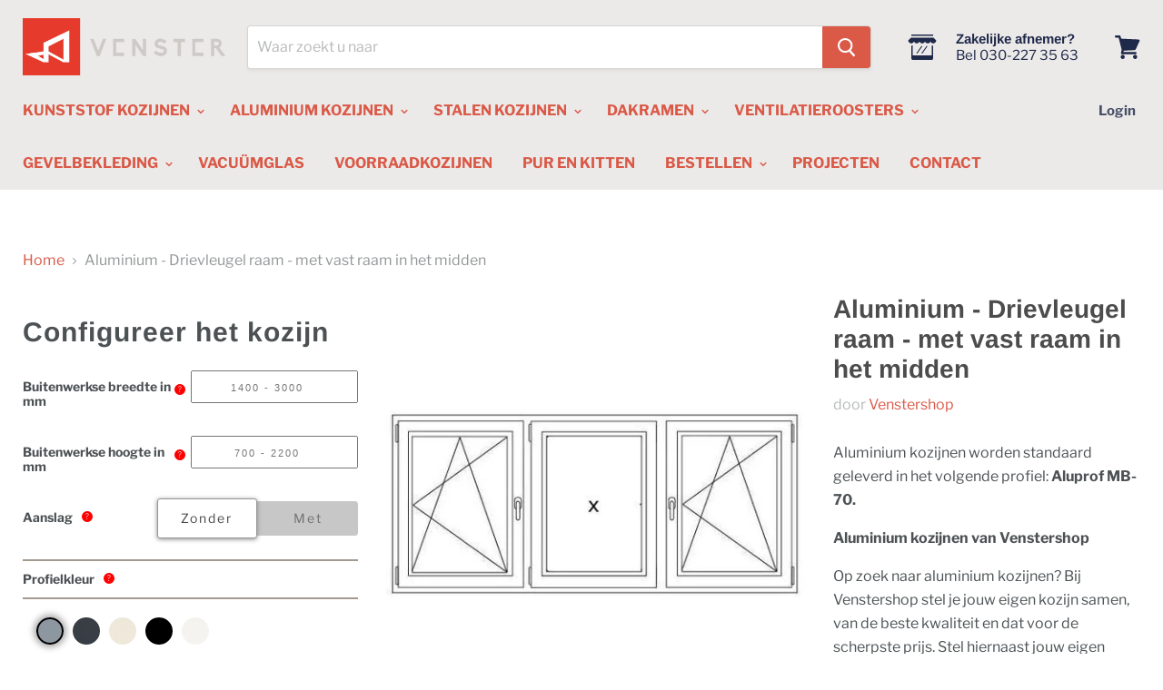

--- FILE ---
content_type: text/html; charset=utf-8
request_url: https://venstershop.nl/products/aluminium-drievleugel-raam-met-vast-raam-in-het-midden
body_size: 48816
content:
<!doctype html>
<!--[if IE]><html class="no-js no-touch ie9" lang="nl"><![endif]-->
<!--[if !IE]><!--><html class="no-js no-touch" lang="nl"><!--<![endif]-->
  <head>

<!-- Google Tag Manager -->
<script>(function(w,d,s,l,i){w[l]=w[l]||[];w[l].push({'gtm.start':
new Date().getTime(),event:'gtm.js'});var f=d.getElementsByTagName(s)[0],
j=d.createElement(s),dl=l!='dataLayer'?'&l='+l:'';j.async=true;j.src=
'https://www.googletagmanager.com/gtm.js?id='+i+dl;f.parentNode.insertBefore(j,f);
})(window,document,'script','dataLayer','GTM-KD7M8KW');</script>
<!-- End Google Tag Manager -->
    


  <link rel="stylesheet" href="https://obscure-escarpment-2240.herokuapp.com/stylesheets/bcpo-front.css">
  <script>var bcpo_product={"id":4366243463232,"title":"Aluminium - Drievleugel raam - met vast raam in het midden","handle":"aluminium-drievleugel-raam-met-vast-raam-in-het-midden","description":"\u003cmeta charset=\"utf-8\"\u003e\u003cmeta charset=\"utf-8\"\u003e\n\u003cp class=\"p1\"\u003e﻿\u003cspan\u003eAluminium kozijnen worden standaard geleverd in het volgende profiel: \u003c\/span\u003e\u003cspan\u003e\u003c\/span\u003e\u003cstrong\u003eAluprof MB-70.\u003c\/strong\u003e\u003c\/p\u003e\n\u003cp class=\"p1\"\u003e\u003cb\u003eAluminium kozijnen van Venstershop\u003c\/b\u003e\u003c\/p\u003e\n\u003cp class=\"p1\"\u003eOp zoek naar aluminium kozijnen? Bij Venstershop stel je jouw eigen kozijn samen, van de beste kwaliteit en dat voor de scherpste prijs. Stel hiernaast jouw eigen kozijn samen in zeven simpele stappen. Houdt er rekening mee: de afbeeldingen zijn vanuit binnen gezien.\u003c\/p\u003e\n\u003cp\u003e\u003cstrong\u003eAfmetingen\u003c\/strong\u003e\u003c\/p\u003e\n\u003cul\u003e\n\u003cli\u003eMinimum breedte: 1400 mm\u003c\/li\u003e\n\u003cli\u003eMaximum breedte: 3000 mm\u003c\/li\u003e\n\u003cli\u003eMinimum hoogte: 700 mm\u003c\/li\u003e\n\u003cli\u003eMaximum hoogte: 2200 mm\u003c\/li\u003e\n\u003c\/ul\u003e\n\u003cmeta charset=\"utf-8\"\u003e\n\u003cp\u003eOp zoek naar een raam met afwijkende afmetingen van bovenstaande maten? Neem dan \u003ca href=\"https:\/\/venstershop.myshopify.com\/pages\/contact\"\u003e\u003cspan class=\"s1\"\u003econtact\u003c\/span\u003e\u003c\/a\u003e met ons op via ons \u003ca href=\"https:\/\/venstershop.myshopify.com\/pages\/contact\"\u003e\u003cspan class=\"s1\"\u003econtactformulier\u003c\/span\u003e\u003c\/a\u003e. Wij reageren binnen één werkdag!\u003c\/p\u003e","published_at":"2019-12-18T14:39:04+01:00","created_at":"2019-12-17T11:06:31+01:00","vendor":"Venstershop","type":"Aluminium","tags":["original_product","ramen"],"price":83273,"price_min":83273,"price_max":83273,"available":true,"price_varies":false,"compare_at_price":null,"compare_at_price_min":0,"compare_at_price_max":0,"compare_at_price_varies":false,"variants":[{"id":31302575390784,"title":"Default Title","option1":"Default Title","option2":null,"option3":null,"sku":"","requires_shipping":true,"taxable":true,"featured_image":null,"available":true,"name":"Aluminium - Drievleugel raam - met vast raam in het midden","public_title":null,"options":["Default Title"],"price":83273,"weight":0,"compare_at_price":null,"inventory_management":null,"barcode":"","requires_selling_plan":false,"selling_plan_allocations":[]}],"images":["\/\/venstershop.nl\/cdn\/shop\/products\/Drievleugelraam_500x500_draaikiep_-_draai_-_draaikiep_1_1_4658a9c1-df06-4d61-a3cc-8fbc53d47572.jpg?v=1576577192"],"featured_image":"\/\/venstershop.nl\/cdn\/shop\/products\/Drievleugelraam_500x500_draaikiep_-_draai_-_draaikiep_1_1_4658a9c1-df06-4d61-a3cc-8fbc53d47572.jpg?v=1576577192","options":["Title"],"media":[{"alt":null,"id":5724887253056,"position":1,"preview_image":{"aspect_ratio":1.0,"height":500,"width":500,"src":"\/\/venstershop.nl\/cdn\/shop\/products\/Drievleugelraam_500x500_draaikiep_-_draai_-_draaikiep_1_1_4658a9c1-df06-4d61-a3cc-8fbc53d47572.jpg?v=1576577192"},"aspect_ratio":1.0,"height":500,"media_type":"image","src":"\/\/venstershop.nl\/cdn\/shop\/products\/Drievleugelraam_500x500_draaikiep_-_draai_-_draaikiep_1_1_4658a9c1-df06-4d61-a3cc-8fbc53d47572.jpg?v=1576577192","width":500}],"requires_selling_plan":false,"selling_plan_groups":[],"content":"\u003cmeta charset=\"utf-8\"\u003e\u003cmeta charset=\"utf-8\"\u003e\n\u003cp class=\"p1\"\u003e﻿\u003cspan\u003eAluminium kozijnen worden standaard geleverd in het volgende profiel: \u003c\/span\u003e\u003cspan\u003e\u003c\/span\u003e\u003cstrong\u003eAluprof MB-70.\u003c\/strong\u003e\u003c\/p\u003e\n\u003cp class=\"p1\"\u003e\u003cb\u003eAluminium kozijnen van Venstershop\u003c\/b\u003e\u003c\/p\u003e\n\u003cp class=\"p1\"\u003eOp zoek naar aluminium kozijnen? Bij Venstershop stel je jouw eigen kozijn samen, van de beste kwaliteit en dat voor de scherpste prijs. Stel hiernaast jouw eigen kozijn samen in zeven simpele stappen. Houdt er rekening mee: de afbeeldingen zijn vanuit binnen gezien.\u003c\/p\u003e\n\u003cp\u003e\u003cstrong\u003eAfmetingen\u003c\/strong\u003e\u003c\/p\u003e\n\u003cul\u003e\n\u003cli\u003eMinimum breedte: 1400 mm\u003c\/li\u003e\n\u003cli\u003eMaximum breedte: 3000 mm\u003c\/li\u003e\n\u003cli\u003eMinimum hoogte: 700 mm\u003c\/li\u003e\n\u003cli\u003eMaximum hoogte: 2200 mm\u003c\/li\u003e\n\u003c\/ul\u003e\n\u003cmeta charset=\"utf-8\"\u003e\n\u003cp\u003eOp zoek naar een raam met afwijkende afmetingen van bovenstaande maten? Neem dan \u003ca href=\"https:\/\/venstershop.myshopify.com\/pages\/contact\"\u003e\u003cspan class=\"s1\"\u003econtact\u003c\/span\u003e\u003c\/a\u003e met ons op via ons \u003ca href=\"https:\/\/venstershop.myshopify.com\/pages\/contact\"\u003e\u003cspan class=\"s1\"\u003econtactformulier\u003c\/span\u003e\u003c\/a\u003e. Wij reageren binnen één werkdag!\u003c\/p\u003e"};  var bcpo_cdn = "//venstershop.nl/cdn/shop/t/2/assets/bcpo_cdn?4349";var inventory_quantity = [];inventory_quantity.push(0);if(bcpo_product) { for (var i = 0; i < bcpo_product.variants.length; i += 1) { bcpo_product.variants[i].inventory_quantity = inventory_quantity[i]; }}</script>

    <meta charset="utf-8">
    <meta http-equiv="x-ua-compatible" content="IE=edge">

    <title>Aluminium - Drievleugel raam - met vast raam in het midden— Venstershop</title>

    
      <meta name="description" content="﻿Aluminium kozijnen worden standaard geleverd in het volgende profiel: Aluprof MB-70. Aluminium kozijnen van Venstershop Op zoek naar aluminium kozijnen? Bij Venstershop stel je jouw eigen kozijn samen, van de beste kwaliteit en dat voor de scherpste prijs. Stel hiernaast jouw eigen kozijn samen in zeven simpele stappe">
    

    
  <link rel="shortcut icon" href="//venstershop.nl/cdn/shop/files/Nieuw_project_32x32.png?v=1613186385" type="image/png">


    <link rel="canonical" href="https://venstershop.nl/products/aluminium-drievleugel-raam-met-vast-raam-in-het-midden">
    <meta name="viewport" content="width=device-width">

    
    















<meta property="og:site_name" content="Venstershop">
<meta property="og:url" content="https://venstershop.nl/products/aluminium-drievleugel-raam-met-vast-raam-in-het-midden">
<meta property="og:title" content="Aluminium - Drievleugel raam - met vast raam in het midden">
<meta property="og:type" content="website">
<meta property="og:description" content="﻿Aluminium kozijnen worden standaard geleverd in het volgende profiel: Aluprof MB-70. Aluminium kozijnen van Venstershop Op zoek naar aluminium kozijnen? Bij Venstershop stel je jouw eigen kozijn samen, van de beste kwaliteit en dat voor de scherpste prijs. Stel hiernaast jouw eigen kozijn samen in zeven simpele stappe">




    
    
    

    
    
    <meta
      property="og:image"
      content="https://venstershop.nl/cdn/shop/products/Drievleugelraam_500x500_draaikiep_-_draai_-_draaikiep_1_1_4658a9c1-df06-4d61-a3cc-8fbc53d47572_1200x1200.jpg?v=1576577192"
    />
    <meta
      property="og:image:secure_url"
      content="https://venstershop.nl/cdn/shop/products/Drievleugelraam_500x500_draaikiep_-_draai_-_draaikiep_1_1_4658a9c1-df06-4d61-a3cc-8fbc53d47572_1200x1200.jpg?v=1576577192"
    />
    <meta property="og:image:width" content="1200" />
    <meta property="og:image:height" content="1200" />
    <meta property="og:image:alt" content="Aluminium - Drievleugel raam - met vast raam in het midden" />
  
















<meta name="twitter:title" content="Aluminium - Drievleugel raam - met vast raam in het midden">
<meta name="twitter:description" content="﻿Aluminium kozijnen worden standaard geleverd in het volgende profiel: Aluprof MB-70. Aluminium kozijnen van Venstershop Op zoek naar aluminium kozijnen? Bij Venstershop stel je jouw eigen kozijn samen, van de beste kwaliteit en dat voor de scherpste prijs. Stel hiernaast jouw eigen kozijn samen in zeven simpele stappe">


    
    
    
      
      
      <meta name="twitter:card" content="summary">
    
    
    <meta
      property="twitter:image"
      content="https://venstershop.nl/cdn/shop/products/Drievleugelraam_500x500_draaikiep_-_draai_-_draaikiep_1_1_4658a9c1-df06-4d61-a3cc-8fbc53d47572_1200x1200_crop_center.jpg?v=1576577192"
    />
    <meta property="twitter:image:width" content="1200" />
    <meta property="twitter:image:height" content="1200" />
    <meta property="twitter:image:alt" content="Aluminium - Drievleugel raam - met vast raam in het midden" />
  



    <script>window.performance && window.performance.mark && window.performance.mark('shopify.content_for_header.start');</script><meta name="google-site-verification" content="JBy6UExFZUM27WMf55wO9YuITh1VF1bmrFjQOc29Rn8">
<meta id="shopify-digital-wallet" name="shopify-digital-wallet" content="/13279690816/digital_wallets/dialog">
<meta name="shopify-checkout-api-token" content="0c9eb89e1b6136dadd0c6573305b181a">
<link rel="alternate" type="application/json+oembed" href="https://venstershop.nl/products/aluminium-drievleugel-raam-met-vast-raam-in-het-midden.oembed">
<script async="async" src="/checkouts/internal/preloads.js?locale=nl-NL"></script>
<link rel="preconnect" href="https://shop.app" crossorigin="anonymous">
<script async="async" src="https://shop.app/checkouts/internal/preloads.js?locale=nl-NL&shop_id=13279690816" crossorigin="anonymous"></script>
<script id="apple-pay-shop-capabilities" type="application/json">{"shopId":13279690816,"countryCode":"NL","currencyCode":"EUR","merchantCapabilities":["supports3DS"],"merchantId":"gid:\/\/shopify\/Shop\/13279690816","merchantName":"Venstershop","requiredBillingContactFields":["postalAddress","email","phone"],"requiredShippingContactFields":["postalAddress","email","phone"],"shippingType":"shipping","supportedNetworks":["visa","maestro","masterCard","amex"],"total":{"type":"pending","label":"Venstershop","amount":"1.00"},"shopifyPaymentsEnabled":true,"supportsSubscriptions":true}</script>
<script id="shopify-features" type="application/json">{"accessToken":"0c9eb89e1b6136dadd0c6573305b181a","betas":["rich-media-storefront-analytics"],"domain":"venstershop.nl","predictiveSearch":true,"shopId":13279690816,"locale":"nl"}</script>
<script>var Shopify = Shopify || {};
Shopify.shop = "venstershop.myshopify.com";
Shopify.locale = "nl";
Shopify.currency = {"active":"EUR","rate":"1.0"};
Shopify.country = "NL";
Shopify.theme = {"name":"Empire","id":70542884928,"schema_name":"Empire","schema_version":"4.2.3","theme_store_id":null,"role":"main"};
Shopify.theme.handle = "null";
Shopify.theme.style = {"id":null,"handle":null};
Shopify.cdnHost = "venstershop.nl/cdn";
Shopify.routes = Shopify.routes || {};
Shopify.routes.root = "/";</script>
<script type="module">!function(o){(o.Shopify=o.Shopify||{}).modules=!0}(window);</script>
<script>!function(o){function n(){var o=[];function n(){o.push(Array.prototype.slice.apply(arguments))}return n.q=o,n}var t=o.Shopify=o.Shopify||{};t.loadFeatures=n(),t.autoloadFeatures=n()}(window);</script>
<script>
  window.ShopifyPay = window.ShopifyPay || {};
  window.ShopifyPay.apiHost = "shop.app\/pay";
  window.ShopifyPay.redirectState = null;
</script>
<script id="shop-js-analytics" type="application/json">{"pageType":"product"}</script>
<script defer="defer" async type="module" src="//venstershop.nl/cdn/shopifycloud/shop-js/modules/v2/client.init-shop-cart-sync_BHF27ruw.nl.esm.js"></script>
<script defer="defer" async type="module" src="//venstershop.nl/cdn/shopifycloud/shop-js/modules/v2/chunk.common_Dwaf6e9K.esm.js"></script>
<script type="module">
  await import("//venstershop.nl/cdn/shopifycloud/shop-js/modules/v2/client.init-shop-cart-sync_BHF27ruw.nl.esm.js");
await import("//venstershop.nl/cdn/shopifycloud/shop-js/modules/v2/chunk.common_Dwaf6e9K.esm.js");

  window.Shopify.SignInWithShop?.initShopCartSync?.({"fedCMEnabled":true,"windoidEnabled":true});

</script>
<script>
  window.Shopify = window.Shopify || {};
  if (!window.Shopify.featureAssets) window.Shopify.featureAssets = {};
  window.Shopify.featureAssets['shop-js'] = {"shop-cart-sync":["modules/v2/client.shop-cart-sync_CzejhlBD.nl.esm.js","modules/v2/chunk.common_Dwaf6e9K.esm.js"],"init-fed-cm":["modules/v2/client.init-fed-cm_C5dJsxJP.nl.esm.js","modules/v2/chunk.common_Dwaf6e9K.esm.js"],"shop-button":["modules/v2/client.shop-button_BIUGoX0f.nl.esm.js","modules/v2/chunk.common_Dwaf6e9K.esm.js"],"shop-cash-offers":["modules/v2/client.shop-cash-offers_CAxWVAMP.nl.esm.js","modules/v2/chunk.common_Dwaf6e9K.esm.js","modules/v2/chunk.modal_DPs9tt6r.esm.js"],"init-windoid":["modules/v2/client.init-windoid_D42eFYuP.nl.esm.js","modules/v2/chunk.common_Dwaf6e9K.esm.js"],"shop-toast-manager":["modules/v2/client.shop-toast-manager_CHrVQ4LF.nl.esm.js","modules/v2/chunk.common_Dwaf6e9K.esm.js"],"init-shop-email-lookup-coordinator":["modules/v2/client.init-shop-email-lookup-coordinator_BJ7DGpMB.nl.esm.js","modules/v2/chunk.common_Dwaf6e9K.esm.js"],"init-shop-cart-sync":["modules/v2/client.init-shop-cart-sync_BHF27ruw.nl.esm.js","modules/v2/chunk.common_Dwaf6e9K.esm.js"],"avatar":["modules/v2/client.avatar_BTnouDA3.nl.esm.js"],"pay-button":["modules/v2/client.pay-button_Bt0UM1g1.nl.esm.js","modules/v2/chunk.common_Dwaf6e9K.esm.js"],"init-customer-accounts":["modules/v2/client.init-customer-accounts_CPXMEhMZ.nl.esm.js","modules/v2/client.shop-login-button_BJd_2wNZ.nl.esm.js","modules/v2/chunk.common_Dwaf6e9K.esm.js","modules/v2/chunk.modal_DPs9tt6r.esm.js"],"init-shop-for-new-customer-accounts":["modules/v2/client.init-shop-for-new-customer-accounts_DzP6QY8i.nl.esm.js","modules/v2/client.shop-login-button_BJd_2wNZ.nl.esm.js","modules/v2/chunk.common_Dwaf6e9K.esm.js","modules/v2/chunk.modal_DPs9tt6r.esm.js"],"shop-login-button":["modules/v2/client.shop-login-button_BJd_2wNZ.nl.esm.js","modules/v2/chunk.common_Dwaf6e9K.esm.js","modules/v2/chunk.modal_DPs9tt6r.esm.js"],"init-customer-accounts-sign-up":["modules/v2/client.init-customer-accounts-sign-up_BIO3KTje.nl.esm.js","modules/v2/client.shop-login-button_BJd_2wNZ.nl.esm.js","modules/v2/chunk.common_Dwaf6e9K.esm.js","modules/v2/chunk.modal_DPs9tt6r.esm.js"],"shop-follow-button":["modules/v2/client.shop-follow-button_DdMksvBl.nl.esm.js","modules/v2/chunk.common_Dwaf6e9K.esm.js","modules/v2/chunk.modal_DPs9tt6r.esm.js"],"checkout-modal":["modules/v2/client.checkout-modal_Bfq0xZOZ.nl.esm.js","modules/v2/chunk.common_Dwaf6e9K.esm.js","modules/v2/chunk.modal_DPs9tt6r.esm.js"],"lead-capture":["modules/v2/client.lead-capture_BoSreVYi.nl.esm.js","modules/v2/chunk.common_Dwaf6e9K.esm.js","modules/v2/chunk.modal_DPs9tt6r.esm.js"],"shop-login":["modules/v2/client.shop-login_EGDq7Zjt.nl.esm.js","modules/v2/chunk.common_Dwaf6e9K.esm.js","modules/v2/chunk.modal_DPs9tt6r.esm.js"],"payment-terms":["modules/v2/client.payment-terms_00o-2tv1.nl.esm.js","modules/v2/chunk.common_Dwaf6e9K.esm.js","modules/v2/chunk.modal_DPs9tt6r.esm.js"]};
</script>
<script>(function() {
  var isLoaded = false;
  function asyncLoad() {
    if (isLoaded) return;
    isLoaded = true;
    var urls = ["\/\/www.powr.io\/powr.js?powr-token=venstershop.myshopify.com\u0026external-type=shopify\u0026shop=venstershop.myshopify.com","\/\/www.powr.io\/powr.js?powr-token=venstershop.myshopify.com\u0026external-type=shopify\u0026shop=venstershop.myshopify.com","https:\/\/ecommplugins-scripts.trustpilot.com\/v2.1\/js\/header.min.js?settings=eyJrZXkiOiIyVlowdVRickc3TmFOZDRXIiwicyI6InNrdSJ9\u0026shop=venstershop.myshopify.com","https:\/\/ecommplugins-trustboxsettings.trustpilot.com\/venstershop.myshopify.com.js?settings=1639043652750\u0026shop=venstershop.myshopify.com","https:\/\/cdn.nfcube.com\/instafeed-1588203feb9107c1ce7d323c1b5de491.js?shop=venstershop.myshopify.com","https:\/\/static.klaviyo.com\/onsite\/js\/SbpuG6\/klaviyo.js?company_id=SbpuG6\u0026shop=venstershop.myshopify.com"];
    for (var i = 0; i < urls.length; i++) {
      var s = document.createElement('script');
      s.type = 'text/javascript';
      s.async = true;
      s.src = urls[i];
      var x = document.getElementsByTagName('script')[0];
      x.parentNode.insertBefore(s, x);
    }
  };
  if(window.attachEvent) {
    window.attachEvent('onload', asyncLoad);
  } else {
    window.addEventListener('load', asyncLoad, false);
  }
})();</script>
<script id="__st">var __st={"a":13279690816,"offset":3600,"reqid":"ad927973-e16e-42f3-950f-287289d02ebc-1768681082","pageurl":"venstershop.nl\/products\/aluminium-drievleugel-raam-met-vast-raam-in-het-midden","u":"e2ae21775446","p":"product","rtyp":"product","rid":4366243463232};</script>
<script>window.ShopifyPaypalV4VisibilityTracking = true;</script>
<script id="captcha-bootstrap">!function(){'use strict';const t='contact',e='account',n='new_comment',o=[[t,t],['blogs',n],['comments',n],[t,'customer']],c=[[e,'customer_login'],[e,'guest_login'],[e,'recover_customer_password'],[e,'create_customer']],r=t=>t.map((([t,e])=>`form[action*='/${t}']:not([data-nocaptcha='true']) input[name='form_type'][value='${e}']`)).join(','),a=t=>()=>t?[...document.querySelectorAll(t)].map((t=>t.form)):[];function s(){const t=[...o],e=r(t);return a(e)}const i='password',u='form_key',d=['recaptcha-v3-token','g-recaptcha-response','h-captcha-response',i],f=()=>{try{return window.sessionStorage}catch{return}},m='__shopify_v',_=t=>t.elements[u];function p(t,e,n=!1){try{const o=window.sessionStorage,c=JSON.parse(o.getItem(e)),{data:r}=function(t){const{data:e,action:n}=t;return t[m]||n?{data:e,action:n}:{data:t,action:n}}(c);for(const[e,n]of Object.entries(r))t.elements[e]&&(t.elements[e].value=n);n&&o.removeItem(e)}catch(o){console.error('form repopulation failed',{error:o})}}const l='form_type',E='cptcha';function T(t){t.dataset[E]=!0}const w=window,h=w.document,L='Shopify',v='ce_forms',y='captcha';let A=!1;((t,e)=>{const n=(g='f06e6c50-85a8-45c8-87d0-21a2b65856fe',I='https://cdn.shopify.com/shopifycloud/storefront-forms-hcaptcha/ce_storefront_forms_captcha_hcaptcha.v1.5.2.iife.js',D={infoText:'Beschermd door hCaptcha',privacyText:'Privacy',termsText:'Voorwaarden'},(t,e,n)=>{const o=w[L][v],c=o.bindForm;if(c)return c(t,g,e,D).then(n);var r;o.q.push([[t,g,e,D],n]),r=I,A||(h.body.append(Object.assign(h.createElement('script'),{id:'captcha-provider',async:!0,src:r})),A=!0)});var g,I,D;w[L]=w[L]||{},w[L][v]=w[L][v]||{},w[L][v].q=[],w[L][y]=w[L][y]||{},w[L][y].protect=function(t,e){n(t,void 0,e),T(t)},Object.freeze(w[L][y]),function(t,e,n,w,h,L){const[v,y,A,g]=function(t,e,n){const i=e?o:[],u=t?c:[],d=[...i,...u],f=r(d),m=r(i),_=r(d.filter((([t,e])=>n.includes(e))));return[a(f),a(m),a(_),s()]}(w,h,L),I=t=>{const e=t.target;return e instanceof HTMLFormElement?e:e&&e.form},D=t=>v().includes(t);t.addEventListener('submit',(t=>{const e=I(t);if(!e)return;const n=D(e)&&!e.dataset.hcaptchaBound&&!e.dataset.recaptchaBound,o=_(e),c=g().includes(e)&&(!o||!o.value);(n||c)&&t.preventDefault(),c&&!n&&(function(t){try{if(!f())return;!function(t){const e=f();if(!e)return;const n=_(t);if(!n)return;const o=n.value;o&&e.removeItem(o)}(t);const e=Array.from(Array(32),(()=>Math.random().toString(36)[2])).join('');!function(t,e){_(t)||t.append(Object.assign(document.createElement('input'),{type:'hidden',name:u})),t.elements[u].value=e}(t,e),function(t,e){const n=f();if(!n)return;const o=[...t.querySelectorAll(`input[type='${i}']`)].map((({name:t})=>t)),c=[...d,...o],r={};for(const[a,s]of new FormData(t).entries())c.includes(a)||(r[a]=s);n.setItem(e,JSON.stringify({[m]:1,action:t.action,data:r}))}(t,e)}catch(e){console.error('failed to persist form',e)}}(e),e.submit())}));const S=(t,e)=>{t&&!t.dataset[E]&&(n(t,e.some((e=>e===t))),T(t))};for(const o of['focusin','change'])t.addEventListener(o,(t=>{const e=I(t);D(e)&&S(e,y())}));const B=e.get('form_key'),M=e.get(l),P=B&&M;t.addEventListener('DOMContentLoaded',(()=>{const t=y();if(P)for(const e of t)e.elements[l].value===M&&p(e,B);[...new Set([...A(),...v().filter((t=>'true'===t.dataset.shopifyCaptcha))])].forEach((e=>S(e,t)))}))}(h,new URLSearchParams(w.location.search),n,t,e,['guest_login'])})(!0,!0)}();</script>
<script integrity="sha256-4kQ18oKyAcykRKYeNunJcIwy7WH5gtpwJnB7kiuLZ1E=" data-source-attribution="shopify.loadfeatures" defer="defer" src="//venstershop.nl/cdn/shopifycloud/storefront/assets/storefront/load_feature-a0a9edcb.js" crossorigin="anonymous"></script>
<script crossorigin="anonymous" defer="defer" src="//venstershop.nl/cdn/shopifycloud/storefront/assets/shopify_pay/storefront-65b4c6d7.js?v=20250812"></script>
<script data-source-attribution="shopify.dynamic_checkout.dynamic.init">var Shopify=Shopify||{};Shopify.PaymentButton=Shopify.PaymentButton||{isStorefrontPortableWallets:!0,init:function(){window.Shopify.PaymentButton.init=function(){};var t=document.createElement("script");t.src="https://venstershop.nl/cdn/shopifycloud/portable-wallets/latest/portable-wallets.nl.js",t.type="module",document.head.appendChild(t)}};
</script>
<script data-source-attribution="shopify.dynamic_checkout.buyer_consent">
  function portableWalletsHideBuyerConsent(e){var t=document.getElementById("shopify-buyer-consent"),n=document.getElementById("shopify-subscription-policy-button");t&&n&&(t.classList.add("hidden"),t.setAttribute("aria-hidden","true"),n.removeEventListener("click",e))}function portableWalletsShowBuyerConsent(e){var t=document.getElementById("shopify-buyer-consent"),n=document.getElementById("shopify-subscription-policy-button");t&&n&&(t.classList.remove("hidden"),t.removeAttribute("aria-hidden"),n.addEventListener("click",e))}window.Shopify?.PaymentButton&&(window.Shopify.PaymentButton.hideBuyerConsent=portableWalletsHideBuyerConsent,window.Shopify.PaymentButton.showBuyerConsent=portableWalletsShowBuyerConsent);
</script>
<script data-source-attribution="shopify.dynamic_checkout.cart.bootstrap">document.addEventListener("DOMContentLoaded",(function(){function t(){return document.querySelector("shopify-accelerated-checkout-cart, shopify-accelerated-checkout")}if(t())Shopify.PaymentButton.init();else{new MutationObserver((function(e,n){t()&&(Shopify.PaymentButton.init(),n.disconnect())})).observe(document.body,{childList:!0,subtree:!0})}}));
</script>
<script id='scb4127' type='text/javascript' async='' src='https://venstershop.nl/cdn/shopifycloud/privacy-banner/storefront-banner.js'></script><link id="shopify-accelerated-checkout-styles" rel="stylesheet" media="screen" href="https://venstershop.nl/cdn/shopifycloud/portable-wallets/latest/accelerated-checkout-backwards-compat.css" crossorigin="anonymous">
<style id="shopify-accelerated-checkout-cart">
        #shopify-buyer-consent {
  margin-top: 1em;
  display: inline-block;
  width: 100%;
}

#shopify-buyer-consent.hidden {
  display: none;
}

#shopify-subscription-policy-button {
  background: none;
  border: none;
  padding: 0;
  text-decoration: underline;
  font-size: inherit;
  cursor: pointer;
}

#shopify-subscription-policy-button::before {
  box-shadow: none;
}

      </style>

<script>window.performance && window.performance.mark && window.performance.mark('shopify.content_for_header.end');</script>

    <script>
      document.documentElement.className=document.documentElement.className.replace(/\bno-js\b/,'js');
      if(window.Shopify&&window.Shopify.designMode)document.documentElement.className+=' in-theme-editor';
      if(('ontouchstart' in window)||window.DocumentTouch&&document instanceof DocumentTouch)document.documentElement.className=document.documentElement.className.replace(/\bno-touch\b/,'has-touch');
    </script>

    <link href="//venstershop.nl/cdn/shop/t/2/assets/theme.scss.css?v=41693554276916422751765973917" rel="stylesheet" type="text/css" media="all" />
    
    <link href="//venstershop.nl/cdn/shop/t/2/assets/custom.css?v=15701345674713665151653585673" rel="stylesheet" type="text/css" media="all" />

    <link href="//venstershop.nl/cdn/shop/t/2/assets/cookieconsent.css?v=169579497273611842881739220940" rel="stylesheet" type="text/css" media="all" />


    <link rel="stylesheet" href="https://use.fontawesome.com/releases/v5.8.2/css/all.css" integrity="sha384-oS3vJWv+0UjzBfQzYUhtDYW+Pj2yciDJxpsK1OYPAYjqT085Qq/1cq5FLXAZQ7Ay" crossorigin="anonymous">

    <link rel="stylesheet" href="//code.jquery.com/ui/1.12.1/themes/base/jquery-ui.css">
<!-- Hotjar Tracking Code for https://venstershop.nl -->
<script>
    (function(h,o,t,j,a,r){
        h.hj=h.hj||function(){(h.hj.q=h.hj.q||[]).push(arguments)};
        h._hjSettings={hjid:2326554,hjsv:6};
        a=o.getElementsByTagName('head')[0];
        r=o.createElement('script');r.async=1;
        r.src=t+h._hjSettings.hjid+j+h._hjSettings.hjsv;
        a.appendChild(r);
    })(window,document,'https://static.hotjar.com/c/hotjar-','.js?sv=');
</script>
 <meta name="google-site-verification" content="0pGdfQlca_EDhmIxTJyaQTYyk7rWe0fgJNh-F3qEDjA" /> <script src="https://cdn.shopify.com/extensions/019b92df-1966-750c-943d-a8ced4b05ac2/option-cli3-369/assets/gpomain.js" type="text/javascript" defer="defer"></script>
<link href="https://monorail-edge.shopifysvc.com" rel="dns-prefetch">
<script>(function(){if ("sendBeacon" in navigator && "performance" in window) {try {var session_token_from_headers = performance.getEntriesByType('navigation')[0].serverTiming.find(x => x.name == '_s').description;} catch {var session_token_from_headers = undefined;}var session_cookie_matches = document.cookie.match(/_shopify_s=([^;]*)/);var session_token_from_cookie = session_cookie_matches && session_cookie_matches.length === 2 ? session_cookie_matches[1] : "";var session_token = session_token_from_headers || session_token_from_cookie || "";function handle_abandonment_event(e) {var entries = performance.getEntries().filter(function(entry) {return /monorail-edge.shopifysvc.com/.test(entry.name);});if (!window.abandonment_tracked && entries.length === 0) {window.abandonment_tracked = true;var currentMs = Date.now();var navigation_start = performance.timing.navigationStart;var payload = {shop_id: 13279690816,url: window.location.href,navigation_start,duration: currentMs - navigation_start,session_token,page_type: "product"};window.navigator.sendBeacon("https://monorail-edge.shopifysvc.com/v1/produce", JSON.stringify({schema_id: "online_store_buyer_site_abandonment/1.1",payload: payload,metadata: {event_created_at_ms: currentMs,event_sent_at_ms: currentMs}}));}}window.addEventListener('pagehide', handle_abandonment_event);}}());</script>
<script id="web-pixels-manager-setup">(function e(e,d,r,n,o){if(void 0===o&&(o={}),!Boolean(null===(a=null===(i=window.Shopify)||void 0===i?void 0:i.analytics)||void 0===a?void 0:a.replayQueue)){var i,a;window.Shopify=window.Shopify||{};var t=window.Shopify;t.analytics=t.analytics||{};var s=t.analytics;s.replayQueue=[],s.publish=function(e,d,r){return s.replayQueue.push([e,d,r]),!0};try{self.performance.mark("wpm:start")}catch(e){}var l=function(){var e={modern:/Edge?\/(1{2}[4-9]|1[2-9]\d|[2-9]\d{2}|\d{4,})\.\d+(\.\d+|)|Firefox\/(1{2}[4-9]|1[2-9]\d|[2-9]\d{2}|\d{4,})\.\d+(\.\d+|)|Chrom(ium|e)\/(9{2}|\d{3,})\.\d+(\.\d+|)|(Maci|X1{2}).+ Version\/(15\.\d+|(1[6-9]|[2-9]\d|\d{3,})\.\d+)([,.]\d+|)( \(\w+\)|)( Mobile\/\w+|) Safari\/|Chrome.+OPR\/(9{2}|\d{3,})\.\d+\.\d+|(CPU[ +]OS|iPhone[ +]OS|CPU[ +]iPhone|CPU IPhone OS|CPU iPad OS)[ +]+(15[._]\d+|(1[6-9]|[2-9]\d|\d{3,})[._]\d+)([._]\d+|)|Android:?[ /-](13[3-9]|1[4-9]\d|[2-9]\d{2}|\d{4,})(\.\d+|)(\.\d+|)|Android.+Firefox\/(13[5-9]|1[4-9]\d|[2-9]\d{2}|\d{4,})\.\d+(\.\d+|)|Android.+Chrom(ium|e)\/(13[3-9]|1[4-9]\d|[2-9]\d{2}|\d{4,})\.\d+(\.\d+|)|SamsungBrowser\/([2-9]\d|\d{3,})\.\d+/,legacy:/Edge?\/(1[6-9]|[2-9]\d|\d{3,})\.\d+(\.\d+|)|Firefox\/(5[4-9]|[6-9]\d|\d{3,})\.\d+(\.\d+|)|Chrom(ium|e)\/(5[1-9]|[6-9]\d|\d{3,})\.\d+(\.\d+|)([\d.]+$|.*Safari\/(?![\d.]+ Edge\/[\d.]+$))|(Maci|X1{2}).+ Version\/(10\.\d+|(1[1-9]|[2-9]\d|\d{3,})\.\d+)([,.]\d+|)( \(\w+\)|)( Mobile\/\w+|) Safari\/|Chrome.+OPR\/(3[89]|[4-9]\d|\d{3,})\.\d+\.\d+|(CPU[ +]OS|iPhone[ +]OS|CPU[ +]iPhone|CPU IPhone OS|CPU iPad OS)[ +]+(10[._]\d+|(1[1-9]|[2-9]\d|\d{3,})[._]\d+)([._]\d+|)|Android:?[ /-](13[3-9]|1[4-9]\d|[2-9]\d{2}|\d{4,})(\.\d+|)(\.\d+|)|Mobile Safari.+OPR\/([89]\d|\d{3,})\.\d+\.\d+|Android.+Firefox\/(13[5-9]|1[4-9]\d|[2-9]\d{2}|\d{4,})\.\d+(\.\d+|)|Android.+Chrom(ium|e)\/(13[3-9]|1[4-9]\d|[2-9]\d{2}|\d{4,})\.\d+(\.\d+|)|Android.+(UC? ?Browser|UCWEB|U3)[ /]?(15\.([5-9]|\d{2,})|(1[6-9]|[2-9]\d|\d{3,})\.\d+)\.\d+|SamsungBrowser\/(5\.\d+|([6-9]|\d{2,})\.\d+)|Android.+MQ{2}Browser\/(14(\.(9|\d{2,})|)|(1[5-9]|[2-9]\d|\d{3,})(\.\d+|))(\.\d+|)|K[Aa][Ii]OS\/(3\.\d+|([4-9]|\d{2,})\.\d+)(\.\d+|)/},d=e.modern,r=e.legacy,n=navigator.userAgent;return n.match(d)?"modern":n.match(r)?"legacy":"unknown"}(),u="modern"===l?"modern":"legacy",c=(null!=n?n:{modern:"",legacy:""})[u],f=function(e){return[e.baseUrl,"/wpm","/b",e.hashVersion,"modern"===e.buildTarget?"m":"l",".js"].join("")}({baseUrl:d,hashVersion:r,buildTarget:u}),m=function(e){var d=e.version,r=e.bundleTarget,n=e.surface,o=e.pageUrl,i=e.monorailEndpoint;return{emit:function(e){var a=e.status,t=e.errorMsg,s=(new Date).getTime(),l=JSON.stringify({metadata:{event_sent_at_ms:s},events:[{schema_id:"web_pixels_manager_load/3.1",payload:{version:d,bundle_target:r,page_url:o,status:a,surface:n,error_msg:t},metadata:{event_created_at_ms:s}}]});if(!i)return console&&console.warn&&console.warn("[Web Pixels Manager] No Monorail endpoint provided, skipping logging."),!1;try{return self.navigator.sendBeacon.bind(self.navigator)(i,l)}catch(e){}var u=new XMLHttpRequest;try{return u.open("POST",i,!0),u.setRequestHeader("Content-Type","text/plain"),u.send(l),!0}catch(e){return console&&console.warn&&console.warn("[Web Pixels Manager] Got an unhandled error while logging to Monorail."),!1}}}}({version:r,bundleTarget:l,surface:e.surface,pageUrl:self.location.href,monorailEndpoint:e.monorailEndpoint});try{o.browserTarget=l,function(e){var d=e.src,r=e.async,n=void 0===r||r,o=e.onload,i=e.onerror,a=e.sri,t=e.scriptDataAttributes,s=void 0===t?{}:t,l=document.createElement("script"),u=document.querySelector("head"),c=document.querySelector("body");if(l.async=n,l.src=d,a&&(l.integrity=a,l.crossOrigin="anonymous"),s)for(var f in s)if(Object.prototype.hasOwnProperty.call(s,f))try{l.dataset[f]=s[f]}catch(e){}if(o&&l.addEventListener("load",o),i&&l.addEventListener("error",i),u)u.appendChild(l);else{if(!c)throw new Error("Did not find a head or body element to append the script");c.appendChild(l)}}({src:f,async:!0,onload:function(){if(!function(){var e,d;return Boolean(null===(d=null===(e=window.Shopify)||void 0===e?void 0:e.analytics)||void 0===d?void 0:d.initialized)}()){var d=window.webPixelsManager.init(e)||void 0;if(d){var r=window.Shopify.analytics;r.replayQueue.forEach((function(e){var r=e[0],n=e[1],o=e[2];d.publishCustomEvent(r,n,o)})),r.replayQueue=[],r.publish=d.publishCustomEvent,r.visitor=d.visitor,r.initialized=!0}}},onerror:function(){return m.emit({status:"failed",errorMsg:"".concat(f," has failed to load")})},sri:function(e){var d=/^sha384-[A-Za-z0-9+/=]+$/;return"string"==typeof e&&d.test(e)}(c)?c:"",scriptDataAttributes:o}),m.emit({status:"loading"})}catch(e){m.emit({status:"failed",errorMsg:(null==e?void 0:e.message)||"Unknown error"})}}})({shopId: 13279690816,storefrontBaseUrl: "https://venstershop.nl",extensionsBaseUrl: "https://extensions.shopifycdn.com/cdn/shopifycloud/web-pixels-manager",monorailEndpoint: "https://monorail-edge.shopifysvc.com/unstable/produce_batch",surface: "storefront-renderer",enabledBetaFlags: ["2dca8a86"],webPixelsConfigList: [{"id":"1928364377","configuration":"{\"tagID\":\"2613847051232\"}","eventPayloadVersion":"v1","runtimeContext":"STRICT","scriptVersion":"18031546ee651571ed29edbe71a3550b","type":"APP","apiClientId":3009811,"privacyPurposes":["ANALYTICS","MARKETING","SALE_OF_DATA"],"dataSharingAdjustments":{"protectedCustomerApprovalScopes":["read_customer_address","read_customer_email","read_customer_name","read_customer_personal_data","read_customer_phone"]}},{"id":"1536983385","configuration":"{\"config\":\"{\\\"google_tag_ids\\\":[\\\"G-L5JG68BXP6\\\",\\\"AW-10857571256\\\",\\\"GT-NBB54QH8\\\"],\\\"target_country\\\":\\\"NL\\\",\\\"gtag_events\\\":[{\\\"type\\\":\\\"search\\\",\\\"action_label\\\":[\\\"G-L5JG68BXP6\\\",\\\"AW-10857571256\\\/f1uXCJituf0aELjHpbko\\\"]},{\\\"type\\\":\\\"begin_checkout\\\",\\\"action_label\\\":[\\\"G-L5JG68BXP6\\\",\\\"AW-10857571256\\\/nahXCIytuf0aELjHpbko\\\"]},{\\\"type\\\":\\\"view_item\\\",\\\"action_label\\\":[\\\"G-L5JG68BXP6\\\",\\\"AW-10857571256\\\/Sy5GCJWtuf0aELjHpbko\\\",\\\"MC-Z6N2GCVRXN\\\"]},{\\\"type\\\":\\\"purchase\\\",\\\"action_label\\\":[\\\"G-L5JG68BXP6\\\",\\\"AW-10857571256\\\/4jBFCM2Nqv0aELjHpbko\\\",\\\"MC-Z6N2GCVRXN\\\"]},{\\\"type\\\":\\\"page_view\\\",\\\"action_label\\\":[\\\"G-L5JG68BXP6\\\",\\\"AW-10857571256\\\/DpSvCJKtuf0aELjHpbko\\\",\\\"MC-Z6N2GCVRXN\\\"]},{\\\"type\\\":\\\"add_payment_info\\\",\\\"action_label\\\":[\\\"G-L5JG68BXP6\\\",\\\"AW-10857571256\\\/Bp1RCJutuf0aELjHpbko\\\"]},{\\\"type\\\":\\\"add_to_cart\\\",\\\"action_label\\\":[\\\"G-L5JG68BXP6\\\",\\\"AW-10857571256\\\/s1jhCI-tuf0aELjHpbko\\\"]}],\\\"enable_monitoring_mode\\\":false}\"}","eventPayloadVersion":"v1","runtimeContext":"OPEN","scriptVersion":"b2a88bafab3e21179ed38636efcd8a93","type":"APP","apiClientId":1780363,"privacyPurposes":[],"dataSharingAdjustments":{"protectedCustomerApprovalScopes":["read_customer_address","read_customer_email","read_customer_name","read_customer_personal_data","read_customer_phone"]}},{"id":"shopify-app-pixel","configuration":"{}","eventPayloadVersion":"v1","runtimeContext":"STRICT","scriptVersion":"0450","apiClientId":"shopify-pixel","type":"APP","privacyPurposes":["ANALYTICS","MARKETING"]},{"id":"shopify-custom-pixel","eventPayloadVersion":"v1","runtimeContext":"LAX","scriptVersion":"0450","apiClientId":"shopify-pixel","type":"CUSTOM","privacyPurposes":["ANALYTICS","MARKETING"]}],isMerchantRequest: false,initData: {"shop":{"name":"Venstershop","paymentSettings":{"currencyCode":"EUR"},"myshopifyDomain":"venstershop.myshopify.com","countryCode":"NL","storefrontUrl":"https:\/\/venstershop.nl"},"customer":null,"cart":null,"checkout":null,"productVariants":[{"price":{"amount":832.73,"currencyCode":"EUR"},"product":{"title":"Aluminium - Drievleugel raam - met vast raam in het midden","vendor":"Venstershop","id":"4366243463232","untranslatedTitle":"Aluminium - Drievleugel raam - met vast raam in het midden","url":"\/products\/aluminium-drievleugel-raam-met-vast-raam-in-het-midden","type":"Aluminium"},"id":"31302575390784","image":{"src":"\/\/venstershop.nl\/cdn\/shop\/products\/Drievleugelraam_500x500_draaikiep_-_draai_-_draaikiep_1_1_4658a9c1-df06-4d61-a3cc-8fbc53d47572.jpg?v=1576577192"},"sku":"","title":"Default Title","untranslatedTitle":"Default Title"}],"purchasingCompany":null},},"https://venstershop.nl/cdn","fcfee988w5aeb613cpc8e4bc33m6693e112",{"modern":"","legacy":""},{"shopId":"13279690816","storefrontBaseUrl":"https:\/\/venstershop.nl","extensionBaseUrl":"https:\/\/extensions.shopifycdn.com\/cdn\/shopifycloud\/web-pixels-manager","surface":"storefront-renderer","enabledBetaFlags":"[\"2dca8a86\"]","isMerchantRequest":"false","hashVersion":"fcfee988w5aeb613cpc8e4bc33m6693e112","publish":"custom","events":"[[\"page_viewed\",{}],[\"product_viewed\",{\"productVariant\":{\"price\":{\"amount\":832.73,\"currencyCode\":\"EUR\"},\"product\":{\"title\":\"Aluminium - Drievleugel raam - met vast raam in het midden\",\"vendor\":\"Venstershop\",\"id\":\"4366243463232\",\"untranslatedTitle\":\"Aluminium - Drievleugel raam - met vast raam in het midden\",\"url\":\"\/products\/aluminium-drievleugel-raam-met-vast-raam-in-het-midden\",\"type\":\"Aluminium\"},\"id\":\"31302575390784\",\"image\":{\"src\":\"\/\/venstershop.nl\/cdn\/shop\/products\/Drievleugelraam_500x500_draaikiep_-_draai_-_draaikiep_1_1_4658a9c1-df06-4d61-a3cc-8fbc53d47572.jpg?v=1576577192\"},\"sku\":\"\",\"title\":\"Default Title\",\"untranslatedTitle\":\"Default Title\"}}]]"});</script><script>
  window.ShopifyAnalytics = window.ShopifyAnalytics || {};
  window.ShopifyAnalytics.meta = window.ShopifyAnalytics.meta || {};
  window.ShopifyAnalytics.meta.currency = 'EUR';
  var meta = {"product":{"id":4366243463232,"gid":"gid:\/\/shopify\/Product\/4366243463232","vendor":"Venstershop","type":"Aluminium","handle":"aluminium-drievleugel-raam-met-vast-raam-in-het-midden","variants":[{"id":31302575390784,"price":83273,"name":"Aluminium - Drievleugel raam - met vast raam in het midden","public_title":null,"sku":""}],"remote":false},"page":{"pageType":"product","resourceType":"product","resourceId":4366243463232,"requestId":"ad927973-e16e-42f3-950f-287289d02ebc-1768681082"}};
  for (var attr in meta) {
    window.ShopifyAnalytics.meta[attr] = meta[attr];
  }
</script>
<script class="analytics">
  (function () {
    var customDocumentWrite = function(content) {
      var jquery = null;

      if (window.jQuery) {
        jquery = window.jQuery;
      } else if (window.Checkout && window.Checkout.$) {
        jquery = window.Checkout.$;
      }

      if (jquery) {
        jquery('body').append(content);
      }
    };

    var hasLoggedConversion = function(token) {
      if (token) {
        return document.cookie.indexOf('loggedConversion=' + token) !== -1;
      }
      return false;
    }

    var setCookieIfConversion = function(token) {
      if (token) {
        var twoMonthsFromNow = new Date(Date.now());
        twoMonthsFromNow.setMonth(twoMonthsFromNow.getMonth() + 2);

        document.cookie = 'loggedConversion=' + token + '; expires=' + twoMonthsFromNow;
      }
    }

    var trekkie = window.ShopifyAnalytics.lib = window.trekkie = window.trekkie || [];
    if (trekkie.integrations) {
      return;
    }
    trekkie.methods = [
      'identify',
      'page',
      'ready',
      'track',
      'trackForm',
      'trackLink'
    ];
    trekkie.factory = function(method) {
      return function() {
        var args = Array.prototype.slice.call(arguments);
        args.unshift(method);
        trekkie.push(args);
        return trekkie;
      };
    };
    for (var i = 0; i < trekkie.methods.length; i++) {
      var key = trekkie.methods[i];
      trekkie[key] = trekkie.factory(key);
    }
    trekkie.load = function(config) {
      trekkie.config = config || {};
      trekkie.config.initialDocumentCookie = document.cookie;
      var first = document.getElementsByTagName('script')[0];
      var script = document.createElement('script');
      script.type = 'text/javascript';
      script.onerror = function(e) {
        var scriptFallback = document.createElement('script');
        scriptFallback.type = 'text/javascript';
        scriptFallback.onerror = function(error) {
                var Monorail = {
      produce: function produce(monorailDomain, schemaId, payload) {
        var currentMs = new Date().getTime();
        var event = {
          schema_id: schemaId,
          payload: payload,
          metadata: {
            event_created_at_ms: currentMs,
            event_sent_at_ms: currentMs
          }
        };
        return Monorail.sendRequest("https://" + monorailDomain + "/v1/produce", JSON.stringify(event));
      },
      sendRequest: function sendRequest(endpointUrl, payload) {
        // Try the sendBeacon API
        if (window && window.navigator && typeof window.navigator.sendBeacon === 'function' && typeof window.Blob === 'function' && !Monorail.isIos12()) {
          var blobData = new window.Blob([payload], {
            type: 'text/plain'
          });

          if (window.navigator.sendBeacon(endpointUrl, blobData)) {
            return true;
          } // sendBeacon was not successful

        } // XHR beacon

        var xhr = new XMLHttpRequest();

        try {
          xhr.open('POST', endpointUrl);
          xhr.setRequestHeader('Content-Type', 'text/plain');
          xhr.send(payload);
        } catch (e) {
          console.log(e);
        }

        return false;
      },
      isIos12: function isIos12() {
        return window.navigator.userAgent.lastIndexOf('iPhone; CPU iPhone OS 12_') !== -1 || window.navigator.userAgent.lastIndexOf('iPad; CPU OS 12_') !== -1;
      }
    };
    Monorail.produce('monorail-edge.shopifysvc.com',
      'trekkie_storefront_load_errors/1.1',
      {shop_id: 13279690816,
      theme_id: 70542884928,
      app_name: "storefront",
      context_url: window.location.href,
      source_url: "//venstershop.nl/cdn/s/trekkie.storefront.cd680fe47e6c39ca5d5df5f0a32d569bc48c0f27.min.js"});

        };
        scriptFallback.async = true;
        scriptFallback.src = '//venstershop.nl/cdn/s/trekkie.storefront.cd680fe47e6c39ca5d5df5f0a32d569bc48c0f27.min.js';
        first.parentNode.insertBefore(scriptFallback, first);
      };
      script.async = true;
      script.src = '//venstershop.nl/cdn/s/trekkie.storefront.cd680fe47e6c39ca5d5df5f0a32d569bc48c0f27.min.js';
      first.parentNode.insertBefore(script, first);
    };
    trekkie.load(
      {"Trekkie":{"appName":"storefront","development":false,"defaultAttributes":{"shopId":13279690816,"isMerchantRequest":null,"themeId":70542884928,"themeCityHash":"11796241782168118880","contentLanguage":"nl","currency":"EUR","eventMetadataId":"803d376d-bcb1-4bf1-95bc-6fcb807eab0c"},"isServerSideCookieWritingEnabled":true,"monorailRegion":"shop_domain","enabledBetaFlags":["65f19447"]},"Session Attribution":{},"S2S":{"facebookCapiEnabled":false,"source":"trekkie-storefront-renderer","apiClientId":580111}}
    );

    var loaded = false;
    trekkie.ready(function() {
      if (loaded) return;
      loaded = true;

      window.ShopifyAnalytics.lib = window.trekkie;

      var originalDocumentWrite = document.write;
      document.write = customDocumentWrite;
      try { window.ShopifyAnalytics.merchantGoogleAnalytics.call(this); } catch(error) {};
      document.write = originalDocumentWrite;

      window.ShopifyAnalytics.lib.page(null,{"pageType":"product","resourceType":"product","resourceId":4366243463232,"requestId":"ad927973-e16e-42f3-950f-287289d02ebc-1768681082","shopifyEmitted":true});

      var match = window.location.pathname.match(/checkouts\/(.+)\/(thank_you|post_purchase)/)
      var token = match? match[1]: undefined;
      if (!hasLoggedConversion(token)) {
        setCookieIfConversion(token);
        window.ShopifyAnalytics.lib.track("Viewed Product",{"currency":"EUR","variantId":31302575390784,"productId":4366243463232,"productGid":"gid:\/\/shopify\/Product\/4366243463232","name":"Aluminium - Drievleugel raam - met vast raam in het midden","price":"832.73","sku":"","brand":"Venstershop","variant":null,"category":"Aluminium","nonInteraction":true,"remote":false},undefined,undefined,{"shopifyEmitted":true});
      window.ShopifyAnalytics.lib.track("monorail:\/\/trekkie_storefront_viewed_product\/1.1",{"currency":"EUR","variantId":31302575390784,"productId":4366243463232,"productGid":"gid:\/\/shopify\/Product\/4366243463232","name":"Aluminium - Drievleugel raam - met vast raam in het midden","price":"832.73","sku":"","brand":"Venstershop","variant":null,"category":"Aluminium","nonInteraction":true,"remote":false,"referer":"https:\/\/venstershop.nl\/products\/aluminium-drievleugel-raam-met-vast-raam-in-het-midden"});
      }
    });


        var eventsListenerScript = document.createElement('script');
        eventsListenerScript.async = true;
        eventsListenerScript.src = "//venstershop.nl/cdn/shopifycloud/storefront/assets/shop_events_listener-3da45d37.js";
        document.getElementsByTagName('head')[0].appendChild(eventsListenerScript);

})();</script>
  <script>
  if (!window.ga || (window.ga && typeof window.ga !== 'function')) {
    window.ga = function ga() {
      (window.ga.q = window.ga.q || []).push(arguments);
      if (window.Shopify && window.Shopify.analytics && typeof window.Shopify.analytics.publish === 'function') {
        window.Shopify.analytics.publish("ga_stub_called", {}, {sendTo: "google_osp_migration"});
      }
      console.error("Shopify's Google Analytics stub called with:", Array.from(arguments), "\nSee https://help.shopify.com/manual/promoting-marketing/pixels/pixel-migration#google for more information.");
    };
    if (window.Shopify && window.Shopify.analytics && typeof window.Shopify.analytics.publish === 'function') {
      window.Shopify.analytics.publish("ga_stub_initialized", {}, {sendTo: "google_osp_migration"});
    }
  }
</script>
<script
  defer
  src="https://venstershop.nl/cdn/shopifycloud/perf-kit/shopify-perf-kit-3.0.4.min.js"
  data-application="storefront-renderer"
  data-shop-id="13279690816"
  data-render-region="gcp-us-east1"
  data-page-type="product"
  data-theme-instance-id="70542884928"
  data-theme-name="Empire"
  data-theme-version="4.2.3"
  data-monorail-region="shop_domain"
  data-resource-timing-sampling-rate="10"
  data-shs="true"
  data-shs-beacon="true"
  data-shs-export-with-fetch="true"
  data-shs-logs-sample-rate="1"
  data-shs-beacon-endpoint="https://venstershop.nl/api/collect"
></script>
</head>

  <body>
  <script src="//venstershop.nl/cdn/shop/t/2/assets/cookieConsent.js?v=36343688282038840351739220610" type="text/javascript"></script>

<!-- Google Tag Manager (noscript) -->
<noscript><iframe src="https://www.googletagmanager.com/ns.html?id=GTM-KD7M8KW"
height="0" width="0" style="display:none;visibility:hidden"></iframe></noscript>
<!-- End Google Tag Manager (noscript) -->
    <div id="shopify-section-static-header" class="shopify-section site-header-wrapper"><script
  type="application/json"
  data-section-id="static-header"
  data-section-type="static-header"
  data-section-data>
  {
    "settings": {
      "sticky_header": true,
      "live_search": {
        "enable": true,
        "enable_images": false,
        "enable_content": false,
        "money_format": "€{{amount_with_comma_separator}}",
        "context": {
          "view_all_results": "Bekijk alle resultaten",
          "view_all_products": "Bekijk alle producten",
          "content_results": {
            "title": "Pages \u0026amp; Posts\n",
            "no_results": "No results.\n"
          },
          "no_results_products": {
            "title": "No products for “*terms*”.\n",
            "message": "Sorry, we couldn’t find any matches.\n"
          }
        }
      }
    },
    "currency": {
      "enable": false,
      "shop_currency": "EUR",
      "default_currency": "EUR",
      "display_format": "money_format",
      "money_format": "€{{amount_with_comma_separator}}",
      "money_format_no_currency": "€{{amount_with_comma_separator}}",
      "money_format_currency": "€{{amount_with_comma_separator}} EUR"
    }
  }
</script>

<style>
  .announcement-bar {
    color: #ffffff;
    background: #0076de;
  }
</style>










<section
  class="site-header"
  data-site-header-main
  data-site-header-sticky>
  <div class="site-header-menu-toggle">
    <a class="site-header-menu-toggle--button" href="#" data-menu-toggle>
      <span class="toggle-icon--bar toggle-icon--bar-top"></span>
      <span class="toggle-icon--bar toggle-icon--bar-middle"></span>
      <span class="toggle-icon--bar toggle-icon--bar-bottom"></span>
      <span class="show-for-sr">Menu</span>
    </a>
  </div>

  <div
    class="
      site-header-main
      
        small-promo-enabled
      
    "
  >
    <div class="site-header-logo">
      <a
        class="site-logo"
        href="/">
        
          
          
          
          
          

          

          

  

  <img
    src="//venstershop.nl/cdn/shop/files/logo_roodvlak_cmyk_2_788x223.png?v=1613185003"
    alt=""

    
      data-rimg
      srcset="//venstershop.nl/cdn/shop/files/logo_roodvlak_cmyk_2_788x223.png?v=1613185003 1x, //venstershop.nl/cdn/shop/files/logo_roodvlak_cmyk_2_1576x446.png?v=1613185003 2x, //venstershop.nl/cdn/shop/files/logo_roodvlak_cmyk_2_2364x669.png?v=1613185003 3x, //venstershop.nl/cdn/shop/files/logo_roodvlak_cmyk_2_3152x892.png?v=1613185003 4x"
    

    class="site-logo-image"
    style="
            max-width: 223px;
            max-height: 100px;
          "
    
  >



        
      </a>
    </div>

    


<div class="live-search" data-live-search>
  <form
    class="live-search-form form-fields-inline"
    action="/search"
    method="get"
    data-live-search-form>
    <input type="hidden" name="type" value="product">
    <div class="form-field no-label">
      <input
        class="form-field-input live-search-form-field"
        type="text"
        name="q"
        aria-label="Zoeken"
        placeholder="Waar zoekt u naar"
        
        autocomplete="off"
        data-live-search-input>
      <button
        class="live-search-takeover-cancel"
        type="button"
        data-live-search-takeover-cancel>
        Annuleer
      </button>

      <button
        class="live-search-button button-primary"
        type="button"
        aria-label="Zoeken"
        data-live-search-submit
      >
        <span class="search-icon search-icon--inactive">
          <svg
  aria-hidden="true"
  focusable="false"
  role="presentation"
  xmlns="http://www.w3.org/2000/svg"
  width="20"
  height="21"
  viewBox="0 0 20 21"
>
  <path fill="currentColor" fill-rule="evenodd" d="M12.514 14.906a8.264 8.264 0 0 1-4.322 1.21C3.668 16.116 0 12.513 0 8.07 0 3.626 3.668.023 8.192.023c4.525 0 8.193 3.603 8.193 8.047 0 2.033-.769 3.89-2.035 5.307l4.999 5.552-1.775 1.597-5.06-5.62zm-4.322-.843c3.37 0 6.102-2.684 6.102-5.993 0-3.31-2.732-5.994-6.102-5.994S2.09 4.76 2.09 8.07c0 3.31 2.732 5.993 6.102 5.993z"/>
</svg>
        </span>
        <span class="search-icon search-icon--active">
          <svg
  aria-hidden="true"
  focusable="false"
  role="presentation"
  width="26"
  height="26"
  viewBox="0 0 26 26"
  xmlns="http://www.w3.org/2000/svg"
>
  <g fill-rule="nonzero" fill="currentColor">
    <path d="M13 26C5.82 26 0 20.18 0 13S5.82 0 13 0s13 5.82 13 13-5.82 13-13 13zm0-3.852a9.148 9.148 0 1 0 0-18.296 9.148 9.148 0 0 0 0 18.296z" opacity=".29"/><path d="M13 26c7.18 0 13-5.82 13-13a1.926 1.926 0 0 0-3.852 0A9.148 9.148 0 0 1 13 22.148 1.926 1.926 0 0 0 13 26z"/>
  </g>
</svg>
        </span>
      </button>
    </div>

    <div class="search-flydown" data-live-search-flydown>
      <div class="search-flydown--placeholder" data-live-search-placeholder>
        <div class="search-flydown--product-items">
          
            <a class="search-flydown--product search-flydown--product" href="#">
              

              <div class="search-flydown--product-text">
                <span class="search-flydown--product-title placeholder--content-text"></span>
                <span class="search-flydown--product-price placeholder--content-text"></span>
              </div>
            </a>
          
            <a class="search-flydown--product search-flydown--product" href="#">
              

              <div class="search-flydown--product-text">
                <span class="search-flydown--product-title placeholder--content-text"></span>
                <span class="search-flydown--product-price placeholder--content-text"></span>
              </div>
            </a>
          
            <a class="search-flydown--product search-flydown--product" href="#">
              

              <div class="search-flydown--product-text">
                <span class="search-flydown--product-title placeholder--content-text"></span>
                <span class="search-flydown--product-price placeholder--content-text"></span>
              </div>
            </a>
          
        </div>
      </div>

      <div class="search-flydown--results " data-live-search-results></div>

      
    </div>
  </form>
</div>


    
      <a
        class="small-promo"
        
          href="/pages/dealer-worden"
        
      >
        
          <div
            class="
              small-promo-icon
              
                small-promo-icon--svg
              
            "
          >
            
                                                      <svg class="icon-store "    aria-hidden="true"    focusable="false"    role="presentation"    xmlns="http://www.w3.org/2000/svg" width="44" height="40" viewBox="0 0 44 40">      <path fill="currentColor" fill-rule="evenodd" d="M39.555 5L44 9.13c0 2.663-2.13 4.87-4.702 4.87a4.621 4.621 0 0 1-4.324-2.922c-.752 1.69-2.38 2.922-4.325 2.922a4.621 4.621 0 0 1-4.324-2.922C25.573 12.768 23.945 14 22 14a4.621 4.621 0 0 1-4.325-2.922c-.751 1.69-2.38 2.922-4.324 2.922a4.621 4.621 0 0 1-4.325-2.922C8.275 12.768 6.646 14 4.702 14 2.13 14 0 11.793 0 9.13L4.325 5h35.23zM5 2V0h34v2H5zm32 15h.549c1.324 0 1.448.848 1.448 1.891L39 38.111C39 39.152 37.94 40 36.616 40H7.384C6.06 40 5 39.155 5 38.111V18.89C5 17.848 5.06 17 6.384 17h.654L7 33h30V17zm-8.35 1.313a.73.73 0 0 1 1.05-.156c.331.259.398.75.15 1.095l-7.5 10.435a.73.73 0 0 1-1.05.156.805.805 0 0 1-.15-1.095l7.5-10.435zm-8 0a.73.73 0 0 1 1.05-.156c.331.259.398.75.15 1.095l-7.5 10.435a.73.73 0 0 1-1.05.156.805.805 0 0 1-.15-1.095l7.5-10.435z"/>    </svg>                

            
          </div>
        

        <div class="small-promo-content">
          
            <h4 class="small-promo-heading">
              Zakelijke afnemer?
            </h4>
          

          
            <span class="small-promo-text-mobile">
              Profiteer nu
            </span>
          

          
            <span class="small-promo-text-desktop">
              Bel 030-227 35 63
            </span>
          
        </div>
      </a>
    
  </div>

  <div class="site-header-cart">
    <a class="site-header-cart--button" href="/cart">
      <span
        class="site-header-cart--count "
        data-header-cart-count="">
      </span>

      <svg
  aria-hidden="true"
  focusable="false"
  role="presentation"
  width="28"
  height="26"
  viewBox="0 10 28 26"
  xmlns="http://www.w3.org/2000/svg"
>
  <path fill="currentColor" fill-rule="evenodd" d="M26.15 14.488L6.977 13.59l-.666-2.661C6.159 10.37 5.704 10 5.127 10H1.213C.547 10 0 10.558 0 11.238c0 .68.547 1.238 1.213 1.238h2.974l3.337 13.249-.82 3.465c-.092.371 0 .774.212 1.053.243.31.576.465.94.465H22.72c.667 0 1.214-.558 1.214-1.239 0-.68-.547-1.238-1.214-1.238H9.434l.333-1.423 12.135-.589c.455-.03.85-.31 1.032-.712l4.247-9.286c.181-.34.151-.774-.06-1.144-.212-.34-.577-.589-.97-.589zM22.297 36c-1.256 0-2.275-1.04-2.275-2.321 0-1.282 1.019-2.322 2.275-2.322s2.275 1.04 2.275 2.322c0 1.281-1.02 2.321-2.275 2.321zM10.92 33.679C10.92 34.96 9.9 36 8.646 36 7.39 36 6.37 34.96 6.37 33.679c0-1.282 1.019-2.322 2.275-2.322s2.275 1.04 2.275 2.322z"/>
</svg>
      <span class="show-for-sr">Bekijk winkelwagen</span>
    </a>
  </div>
</section><div class="site-navigation-wrapper
  
    site-navigation--has-actions
  " data-site-navigation id="site-header-nav">
  <nav
    class="site-navigation"
    aria-label="Desktopnavigatie"
  >
    


<ul
  class="navmenu  navmenu-depth-1  "
  
  aria-label="Main menu"
>
  
    
    

    
    

    

    

    <li
        class="navmenu-item        navmenu-item-parent        navmenu-id-kunststof-kozijnen        "
        data-navmenu-trigger
        
        
      >
        <a
          class="navmenu-link navmenu-link-parent "
          href="/collections/kunststof-raam-kozijnen"
          
            aria-haspopup="true"
            aria-expanded="false"
          
        >
          KUNSTSTOF KOZIJNEN

          
            <span class="navmenu-icon navmenu-icon-depth-1">
              <svg
  aria-hidden="true"
  focusable="false"
  role="presentation"
  xmlns="http://www.w3.org/2000/svg"
  width="8"
  height="6"
  viewBox="0 0 8 6"
>
  <g fill="currentColor" fill-rule="evenodd">
    <polygon class="icon-chevron-down-left" points="4 5.371 7.668 1.606 6.665 .629 4 3.365"/>
    <polygon class="icon-chevron-down-right" points="4 3.365 1.335 .629 1.335 .629 .332 1.606 4 5.371"/>
  </g>
</svg>

            </span>
          
        </a>

        
          


<ul
  class="navmenu  navmenu-depth-2  navmenu-submenu"
  data-navmenu-submenu
  aria-label="KUNSTSTOF KOZIJNEN"
>
  
    
    

    
    

    

    

    
      <li class="navmenu-item navmenu-id-kunststof-kozijnen">
        <a
          class="navmenu-link "
          href="/pages/kunststof-kozijnen"
        >
          Kunststof kozijnen
        </a>
      </li>
    
  
    
    

    
    

    

    

    
      <li class="navmenu-item navmenu-id-kunststof-ramen">
        <a
          class="navmenu-link "
          href="/collections/kunststof-raam-kozijnen"
        >
          Kunststof ramen
        </a>
      </li>
    
  
    
    

    
    

    

    

    
      <li class="navmenu-item navmenu-id-kunststof-deuren">
        <a
          class="navmenu-link "
          href="/collections/kunststof-deuren-1"
        >
          Kunststof deuren
        </a>
      </li>
    
  
    
    

    
    

    

    

    
      <li class="navmenu-item navmenu-id-kunststof-schuifdeuren">
        <a
          class="navmenu-link "
          href="/collections/kunststof-schuifdeuren"
        >
          Kunststof schuifdeuren
        </a>
      </li>
    
  
</ul>

        
      </li>
    
  
    
    

    
    

    

    

    <li
        class="navmenu-item        navmenu-item-parent        navmenu-id-aluminium-kozijnen        "
        data-navmenu-trigger
        
        
      >
        <a
          class="navmenu-link navmenu-link-parent "
          href="/collections/aluminium-ramen"
          
            aria-haspopup="true"
            aria-expanded="false"
          
        >
          ALUMINIUM KOZIJNEN

          
            <span class="navmenu-icon navmenu-icon-depth-1">
              <svg
  aria-hidden="true"
  focusable="false"
  role="presentation"
  xmlns="http://www.w3.org/2000/svg"
  width="8"
  height="6"
  viewBox="0 0 8 6"
>
  <g fill="currentColor" fill-rule="evenodd">
    <polygon class="icon-chevron-down-left" points="4 5.371 7.668 1.606 6.665 .629 4 3.365"/>
    <polygon class="icon-chevron-down-right" points="4 3.365 1.335 .629 1.335 .629 .332 1.606 4 5.371"/>
  </g>
</svg>

            </span>
          
        </a>

        
          


<ul
  class="navmenu  navmenu-depth-2  navmenu-submenu"
  data-navmenu-submenu
  aria-label="ALUMINIUM KOZIJNEN"
>
  
    
    

    
    

    

    

    
      <li class="navmenu-item navmenu-id-aluminium-kozijnen">
        <a
          class="navmenu-link "
          href="/pages/aluminium-kozijnen"
        >
          Aluminium kozijnen
        </a>
      </li>
    
  
    
    

    
    

    

    

    
      <li class="navmenu-item navmenu-id-aluminium-ramen">
        <a
          class="navmenu-link "
          href="/collections/aluminium-ramen"
        >
          Aluminium ramen
        </a>
      </li>
    
  
    
    

    
    

    

    

    
      <li class="navmenu-item navmenu-id-aluminium-deuren">
        <a
          class="navmenu-link "
          href="/collections/aluminium-deuren"
        >
          Aluminium deuren
        </a>
      </li>
    
  
    
    

    
    

    

    

    
      <li class="navmenu-item navmenu-id-aluminium-schuifdeuren">
        <a
          class="navmenu-link "
          href="/collections/aluminium-schuifdeuren"
        >
          Aluminium schuifdeuren
        </a>
      </li>
    
  
</ul>

        
      </li>
    
  
    
    

    
    

    

    

    <li
        class="navmenu-item        navmenu-item-parent        navmenu-id-stalen-kozijnen        "
        data-navmenu-trigger
        
        
      >
        <a
          class="navmenu-link navmenu-link-parent "
          href="/pages/stalen-kozijnen"
          
            aria-haspopup="true"
            aria-expanded="false"
          
        >
          STALEN KOZIJNEN

          
            <span class="navmenu-icon navmenu-icon-depth-1">
              <svg
  aria-hidden="true"
  focusable="false"
  role="presentation"
  xmlns="http://www.w3.org/2000/svg"
  width="8"
  height="6"
  viewBox="0 0 8 6"
>
  <g fill="currentColor" fill-rule="evenodd">
    <polygon class="icon-chevron-down-left" points="4 5.371 7.668 1.606 6.665 .629 4 3.365"/>
    <polygon class="icon-chevron-down-right" points="4 3.365 1.335 .629 1.335 .629 .332 1.606 4 5.371"/>
  </g>
</svg>

            </span>
          
        </a>

        
          


<ul
  class="navmenu  navmenu-depth-2  navmenu-submenu"
  data-navmenu-submenu
  aria-label="STALEN KOZIJNEN"
>
  
    
    

    
    

    

    

    
      <li class="navmenu-item navmenu-id-stalen-kozijnen">
        <a
          class="navmenu-link "
          href="/pages/stalen-kozijnen"
        >
          Stalen kozijnen 
        </a>
      </li>
    
  
    
    

    
    

    

    

    
      <li class="navmenu-item navmenu-id-stalen-deuren">
        <a
          class="navmenu-link "
          href="/collections/stalen-ramen"
        >
          Stalen deuren
        </a>
      </li>
    
  
    
    

    
    

    

    

    
      <li class="navmenu-item navmenu-id-stalen-deuren-brandwerend">
        <a
          class="navmenu-link "
          href="/collections/stalen-deuren-brandwerend"
        >
          Stalen deuren - Brandwerend
        </a>
      </li>
    
  
</ul>

        
      </li>
    
  
    
    

    
    

    

    

    <li
        class="navmenu-item        navmenu-item-parent        navmenu-id-dakramen        "
        data-navmenu-trigger
        
        
      >
        <a
          class="navmenu-link navmenu-link-parent "
          href="/collections/roto-dakramen"
          
            aria-haspopup="true"
            aria-expanded="false"
          
        >
          DAKRAMEN

          
            <span class="navmenu-icon navmenu-icon-depth-1">
              <svg
  aria-hidden="true"
  focusable="false"
  role="presentation"
  xmlns="http://www.w3.org/2000/svg"
  width="8"
  height="6"
  viewBox="0 0 8 6"
>
  <g fill="currentColor" fill-rule="evenodd">
    <polygon class="icon-chevron-down-left" points="4 5.371 7.668 1.606 6.665 .629 4 3.365"/>
    <polygon class="icon-chevron-down-right" points="4 3.365 1.335 .629 1.335 .629 .332 1.606 4 5.371"/>
  </g>
</svg>

            </span>
          
        </a>

        
          


<ul
  class="navmenu  navmenu-depth-2  navmenu-submenu"
  data-navmenu-submenu
  aria-label="DAKRAMEN"
>
  
    
    

    
    

    

    

    
      <li class="navmenu-item navmenu-id-roto-dakramen">
        <a
          class="navmenu-link "
          href="/collections/roto-dakramen"
        >
          Roto - Dakramen
        </a>
      </li>
    
  
</ul>

        
      </li>
    
  
    
    

    
    

    

    

    <li
        class="navmenu-item        navmenu-item-parent        navmenu-id-ventilatieroosters        "
        data-navmenu-trigger
        
        
      >
        <a
          class="navmenu-link navmenu-link-parent "
          href="/collections/ventilatieroosters-1"
          
            aria-haspopup="true"
            aria-expanded="false"
          
        >
          VENTILATIEROOSTERS

          
            <span class="navmenu-icon navmenu-icon-depth-1">
              <svg
  aria-hidden="true"
  focusable="false"
  role="presentation"
  xmlns="http://www.w3.org/2000/svg"
  width="8"
  height="6"
  viewBox="0 0 8 6"
>
  <g fill="currentColor" fill-rule="evenodd">
    <polygon class="icon-chevron-down-left" points="4 5.371 7.668 1.606 6.665 .629 4 3.365"/>
    <polygon class="icon-chevron-down-right" points="4 3.365 1.335 .629 1.335 .629 .332 1.606 4 5.371"/>
  </g>
</svg>

            </span>
          
        </a>

        
          


<ul
  class="navmenu  navmenu-depth-2  navmenu-submenu"
  data-navmenu-submenu
  aria-label="VENTILATIEROOSTERS"
>
  
    
    

    
    

    

    

    
      <li class="navmenu-item navmenu-id-duco-ventilatieroosters">
        <a
          class="navmenu-link "
          href="/collections/ventilatieroosters"
        >
          Duco - Ventilatieroosters
        </a>
      </li>
    
  
</ul>

        
      </li>
    
  
    
    

    
    

    

    

    <li
        class="navmenu-item        navmenu-item-parent        navmenu-id-gevelbekleding        "
        data-navmenu-trigger
        
        
      >
        <a
          class="navmenu-link navmenu-link-parent "
          href="/collections/gevelbekleding"
          
            aria-haspopup="true"
            aria-expanded="false"
          
        >
          GEVELBEKLEDING

          
            <span class="navmenu-icon navmenu-icon-depth-1">
              <svg
  aria-hidden="true"
  focusable="false"
  role="presentation"
  xmlns="http://www.w3.org/2000/svg"
  width="8"
  height="6"
  viewBox="0 0 8 6"
>
  <g fill="currentColor" fill-rule="evenodd">
    <polygon class="icon-chevron-down-left" points="4 5.371 7.668 1.606 6.665 .629 4 3.365"/>
    <polygon class="icon-chevron-down-right" points="4 3.365 1.335 .629 1.335 .629 .332 1.606 4 5.371"/>
  </g>
</svg>

            </span>
          
        </a>

        
          


<ul
  class="navmenu  navmenu-depth-2  navmenu-submenu"
  data-navmenu-submenu
  aria-label="GEVELBEKLEDING"
>
  
    
    

    
    

    

    

    
      <li class="navmenu-item navmenu-id-gevelbekleding">
        <a
          class="navmenu-link "
          href="/collections/gevelbekleding"
        >
          Gevelbekleding
        </a>
      </li>
    
  
    
    

    
    

    

    

    
      <li class="navmenu-item navmenu-id-gevelfolie">
        <a
          class="navmenu-link "
          href="/collections/gevel-folie"
        >
          Gevelfolie
        </a>
      </li>
    
  
    
    

    
    

    

    

    
      <li class="navmenu-item navmenu-id-lekdorpels">
        <a
          class="navmenu-link "
          href="/collections/lekdorpels"
        >
          Lekdorpels
        </a>
      </li>
    
  
</ul>

        
      </li>
    
  
    
    

    
    

    

    

    
      <li class="navmenu-item navmenu-id-vacuumglas">
        <a
          class="navmenu-link "
          href="/pages/vacuumglas"
        >
          VACUÜMGLAS
        </a>
      </li>
    
  
    
    

    
    

    

    

    
      <li class="navmenu-item navmenu-id-voorraadkozijnen">
        <a
          class="navmenu-link "
          href="/collections/voorraadkozijnen"
        >
          VOORRAADKOZIJNEN
        </a>
      </li>
    
  
    
    

    
    

    

    

    
      <li class="navmenu-item navmenu-id-pur-en-kitten">
        <a
          class="navmenu-link "
          href="https://venstershop.nl/search?type=product%0D%0A&q=pur*"
        >
          PUR EN KITTEN
        </a>
      </li>
    
  
    
    

    
    

    

    

    <li
        class="navmenu-item        navmenu-item-parent        navmenu-id-bestellen        "
        data-navmenu-trigger
        
        
      >
        <a
          class="navmenu-link navmenu-link-parent "
          href="/"
          
            aria-haspopup="true"
            aria-expanded="false"
          
        >
          BESTELLEN

          
            <span class="navmenu-icon navmenu-icon-depth-1">
              <svg
  aria-hidden="true"
  focusable="false"
  role="presentation"
  xmlns="http://www.w3.org/2000/svg"
  width="8"
  height="6"
  viewBox="0 0 8 6"
>
  <g fill="currentColor" fill-rule="evenodd">
    <polygon class="icon-chevron-down-left" points="4 5.371 7.668 1.606 6.665 .629 4 3.365"/>
    <polygon class="icon-chevron-down-right" points="4 3.365 1.335 .629 1.335 .629 .332 1.606 4 5.371"/>
  </g>
</svg>

            </span>
          
        </a>

        
          


<ul
  class="navmenu  navmenu-depth-2  navmenu-submenu"
  data-navmenu-submenu
  aria-label="BESTELLEN"
>
  
    
    

    
    

    

    

    
      <li class="navmenu-item navmenu-id-7-stappenplan">
        <a
          class="navmenu-link "
          href="/pages/jouw-keuzeopties"
        >
          7 STAPPENPLAN
        </a>
      </li>
    
  
    
    

    
    

    

    

    
      <li class="navmenu-item navmenu-id-offerte-op-maat">
        <a
          class="navmenu-link "
          href="/pages/offerte"
        >
          OFFERTE OP MAAT
        </a>
      </li>
    
  
    
    

    
    

    

    

    
      <li class="navmenu-item navmenu-id-onze-merken">
        <a
          class="navmenu-link "
          href="/pages/onze-merken"
        >
          ONZE MERKEN
        </a>
      </li>
    
  
</ul>

        
      </li>
    
  
    
    

    
    

    

    

    
      <li class="navmenu-item navmenu-id-projecten">
        <a
          class="navmenu-link "
          href="/pages/onze-projecten"
        >
          PROJECTEN
        </a>
      </li>
    
  
    
    

    
    

    

    

    
      <li class="navmenu-item navmenu-id-contact">
        <a
          class="navmenu-link "
          href="https://venstershop.nl/pages/contact"
        >
          CONTACT
        </a>
      </li>
    
  
</ul>


    <ul class="site-header-actions" data-header-actions>
  
    
      <li class="site-header-account-link">
        <a href="/account/login">
          Login
        </a>
      </li>
    
  

  
</ul>
  </nav>
</div>

<div class="site-mobile-nav" id="site-mobile-nav" data-mobile-nav>
  <div class="mobile-nav-panel" data-mobile-nav-panel>

    <ul class="site-header-actions" data-header-actions>
  
    
      <li class="site-header-account-link">
        <a href="/account/login">
          Login
        </a>
      </li>
    
  

  
</ul>

    <a
      class="mobile-nav-close"
      href="#site-header-nav"
      data-mobile-nav-close>
      <svg
  aria-hidden="true"
  focusable="false"
  role="presentation"
  xmlns="http://www.w3.org/2000/svg"
  width="13"
  height="13"
  viewBox="0 0 13 13"
>
  <path fill="currentColor" fill-rule="evenodd" d="M5.306 6.5L0 1.194 1.194 0 6.5 5.306 11.806 0 13 1.194 7.694 6.5 13 11.806 11.806 13 6.5 7.694 1.194 13 0 11.806 5.306 6.5z"/>
</svg>
      <span class="show-for-sr">Sluiten</span>
    </a>

    <div class="mobile-nav-content">
      


<ul
  class="navmenu  navmenu-depth-1  "
  
  aria-label="Main menu"
>
  
    
    

    
    

    

    

    <li
        class="navmenu-item        navmenu-item-parent        navmenu-id-kunststof-kozijnen        "
        data-navmenu-trigger
        
        
      >
        <a
          class="navmenu-link navmenu-link-parent "
          href="/collections/kunststof-raam-kozijnen"
          
            aria-haspopup="true"
            aria-expanded="false"
          
        >
          KUNSTSTOF KOZIJNEN

          
            <span class="navmenu-icon navmenu-icon-depth-1">
              <svg
  aria-hidden="true"
  focusable="false"
  role="presentation"
  xmlns="http://www.w3.org/2000/svg"
  width="8"
  height="6"
  viewBox="0 0 8 6"
>
  <g fill="currentColor" fill-rule="evenodd">
    <polygon class="icon-chevron-down-left" points="4 5.371 7.668 1.606 6.665 .629 4 3.365"/>
    <polygon class="icon-chevron-down-right" points="4 3.365 1.335 .629 1.335 .629 .332 1.606 4 5.371"/>
  </g>
</svg>

            </span>
          
        </a>

        
          


<ul
  class="navmenu  navmenu-depth-2  navmenu-submenu"
  data-navmenu-submenu
  aria-label="KUNSTSTOF KOZIJNEN"
>
  
    
    

    
    

    

    

    
      <li class="navmenu-item navmenu-id-kunststof-kozijnen">
        <a
          class="navmenu-link "
          href="/pages/kunststof-kozijnen"
        >
          Kunststof kozijnen
        </a>
      </li>
    
  
    
    

    
    

    

    

    
      <li class="navmenu-item navmenu-id-kunststof-ramen">
        <a
          class="navmenu-link "
          href="/collections/kunststof-raam-kozijnen"
        >
          Kunststof ramen
        </a>
      </li>
    
  
    
    

    
    

    

    

    
      <li class="navmenu-item navmenu-id-kunststof-deuren">
        <a
          class="navmenu-link "
          href="/collections/kunststof-deuren-1"
        >
          Kunststof deuren
        </a>
      </li>
    
  
    
    

    
    

    

    

    
      <li class="navmenu-item navmenu-id-kunststof-schuifdeuren">
        <a
          class="navmenu-link "
          href="/collections/kunststof-schuifdeuren"
        >
          Kunststof schuifdeuren
        </a>
      </li>
    
  
</ul>

        
      </li>
    
  
    
    

    
    

    

    

    <li
        class="navmenu-item        navmenu-item-parent        navmenu-id-aluminium-kozijnen        "
        data-navmenu-trigger
        
        
      >
        <a
          class="navmenu-link navmenu-link-parent "
          href="/collections/aluminium-ramen"
          
            aria-haspopup="true"
            aria-expanded="false"
          
        >
          ALUMINIUM KOZIJNEN

          
            <span class="navmenu-icon navmenu-icon-depth-1">
              <svg
  aria-hidden="true"
  focusable="false"
  role="presentation"
  xmlns="http://www.w3.org/2000/svg"
  width="8"
  height="6"
  viewBox="0 0 8 6"
>
  <g fill="currentColor" fill-rule="evenodd">
    <polygon class="icon-chevron-down-left" points="4 5.371 7.668 1.606 6.665 .629 4 3.365"/>
    <polygon class="icon-chevron-down-right" points="4 3.365 1.335 .629 1.335 .629 .332 1.606 4 5.371"/>
  </g>
</svg>

            </span>
          
        </a>

        
          


<ul
  class="navmenu  navmenu-depth-2  navmenu-submenu"
  data-navmenu-submenu
  aria-label="ALUMINIUM KOZIJNEN"
>
  
    
    

    
    

    

    

    
      <li class="navmenu-item navmenu-id-aluminium-kozijnen">
        <a
          class="navmenu-link "
          href="/pages/aluminium-kozijnen"
        >
          Aluminium kozijnen
        </a>
      </li>
    
  
    
    

    
    

    

    

    
      <li class="navmenu-item navmenu-id-aluminium-ramen">
        <a
          class="navmenu-link "
          href="/collections/aluminium-ramen"
        >
          Aluminium ramen
        </a>
      </li>
    
  
    
    

    
    

    

    

    
      <li class="navmenu-item navmenu-id-aluminium-deuren">
        <a
          class="navmenu-link "
          href="/collections/aluminium-deuren"
        >
          Aluminium deuren
        </a>
      </li>
    
  
    
    

    
    

    

    

    
      <li class="navmenu-item navmenu-id-aluminium-schuifdeuren">
        <a
          class="navmenu-link "
          href="/collections/aluminium-schuifdeuren"
        >
          Aluminium schuifdeuren
        </a>
      </li>
    
  
</ul>

        
      </li>
    
  
    
    

    
    

    

    

    <li
        class="navmenu-item        navmenu-item-parent        navmenu-id-stalen-kozijnen        "
        data-navmenu-trigger
        
        
      >
        <a
          class="navmenu-link navmenu-link-parent "
          href="/pages/stalen-kozijnen"
          
            aria-haspopup="true"
            aria-expanded="false"
          
        >
          STALEN KOZIJNEN

          
            <span class="navmenu-icon navmenu-icon-depth-1">
              <svg
  aria-hidden="true"
  focusable="false"
  role="presentation"
  xmlns="http://www.w3.org/2000/svg"
  width="8"
  height="6"
  viewBox="0 0 8 6"
>
  <g fill="currentColor" fill-rule="evenodd">
    <polygon class="icon-chevron-down-left" points="4 5.371 7.668 1.606 6.665 .629 4 3.365"/>
    <polygon class="icon-chevron-down-right" points="4 3.365 1.335 .629 1.335 .629 .332 1.606 4 5.371"/>
  </g>
</svg>

            </span>
          
        </a>

        
          


<ul
  class="navmenu  navmenu-depth-2  navmenu-submenu"
  data-navmenu-submenu
  aria-label="STALEN KOZIJNEN"
>
  
    
    

    
    

    

    

    
      <li class="navmenu-item navmenu-id-stalen-kozijnen">
        <a
          class="navmenu-link "
          href="/pages/stalen-kozijnen"
        >
          Stalen kozijnen 
        </a>
      </li>
    
  
    
    

    
    

    

    

    
      <li class="navmenu-item navmenu-id-stalen-deuren">
        <a
          class="navmenu-link "
          href="/collections/stalen-ramen"
        >
          Stalen deuren
        </a>
      </li>
    
  
    
    

    
    

    

    

    
      <li class="navmenu-item navmenu-id-stalen-deuren-brandwerend">
        <a
          class="navmenu-link "
          href="/collections/stalen-deuren-brandwerend"
        >
          Stalen deuren - Brandwerend
        </a>
      </li>
    
  
</ul>

        
      </li>
    
  
    
    

    
    

    

    

    <li
        class="navmenu-item        navmenu-item-parent        navmenu-id-dakramen        "
        data-navmenu-trigger
        
        
      >
        <a
          class="navmenu-link navmenu-link-parent "
          href="/collections/roto-dakramen"
          
            aria-haspopup="true"
            aria-expanded="false"
          
        >
          DAKRAMEN

          
            <span class="navmenu-icon navmenu-icon-depth-1">
              <svg
  aria-hidden="true"
  focusable="false"
  role="presentation"
  xmlns="http://www.w3.org/2000/svg"
  width="8"
  height="6"
  viewBox="0 0 8 6"
>
  <g fill="currentColor" fill-rule="evenodd">
    <polygon class="icon-chevron-down-left" points="4 5.371 7.668 1.606 6.665 .629 4 3.365"/>
    <polygon class="icon-chevron-down-right" points="4 3.365 1.335 .629 1.335 .629 .332 1.606 4 5.371"/>
  </g>
</svg>

            </span>
          
        </a>

        
          


<ul
  class="navmenu  navmenu-depth-2  navmenu-submenu"
  data-navmenu-submenu
  aria-label="DAKRAMEN"
>
  
    
    

    
    

    

    

    
      <li class="navmenu-item navmenu-id-roto-dakramen">
        <a
          class="navmenu-link "
          href="/collections/roto-dakramen"
        >
          Roto - Dakramen
        </a>
      </li>
    
  
</ul>

        
      </li>
    
  
    
    

    
    

    

    

    <li
        class="navmenu-item        navmenu-item-parent        navmenu-id-ventilatieroosters        "
        data-navmenu-trigger
        
        
      >
        <a
          class="navmenu-link navmenu-link-parent "
          href="/collections/ventilatieroosters-1"
          
            aria-haspopup="true"
            aria-expanded="false"
          
        >
          VENTILATIEROOSTERS

          
            <span class="navmenu-icon navmenu-icon-depth-1">
              <svg
  aria-hidden="true"
  focusable="false"
  role="presentation"
  xmlns="http://www.w3.org/2000/svg"
  width="8"
  height="6"
  viewBox="0 0 8 6"
>
  <g fill="currentColor" fill-rule="evenodd">
    <polygon class="icon-chevron-down-left" points="4 5.371 7.668 1.606 6.665 .629 4 3.365"/>
    <polygon class="icon-chevron-down-right" points="4 3.365 1.335 .629 1.335 .629 .332 1.606 4 5.371"/>
  </g>
</svg>

            </span>
          
        </a>

        
          


<ul
  class="navmenu  navmenu-depth-2  navmenu-submenu"
  data-navmenu-submenu
  aria-label="VENTILATIEROOSTERS"
>
  
    
    

    
    

    

    

    
      <li class="navmenu-item navmenu-id-duco-ventilatieroosters">
        <a
          class="navmenu-link "
          href="/collections/ventilatieroosters"
        >
          Duco - Ventilatieroosters
        </a>
      </li>
    
  
</ul>

        
      </li>
    
  
    
    

    
    

    

    

    <li
        class="navmenu-item        navmenu-item-parent        navmenu-id-gevelbekleding        "
        data-navmenu-trigger
        
        
      >
        <a
          class="navmenu-link navmenu-link-parent "
          href="/collections/gevelbekleding"
          
            aria-haspopup="true"
            aria-expanded="false"
          
        >
          GEVELBEKLEDING

          
            <span class="navmenu-icon navmenu-icon-depth-1">
              <svg
  aria-hidden="true"
  focusable="false"
  role="presentation"
  xmlns="http://www.w3.org/2000/svg"
  width="8"
  height="6"
  viewBox="0 0 8 6"
>
  <g fill="currentColor" fill-rule="evenodd">
    <polygon class="icon-chevron-down-left" points="4 5.371 7.668 1.606 6.665 .629 4 3.365"/>
    <polygon class="icon-chevron-down-right" points="4 3.365 1.335 .629 1.335 .629 .332 1.606 4 5.371"/>
  </g>
</svg>

            </span>
          
        </a>

        
          


<ul
  class="navmenu  navmenu-depth-2  navmenu-submenu"
  data-navmenu-submenu
  aria-label="GEVELBEKLEDING"
>
  
    
    

    
    

    

    

    
      <li class="navmenu-item navmenu-id-gevelbekleding">
        <a
          class="navmenu-link "
          href="/collections/gevelbekleding"
        >
          Gevelbekleding
        </a>
      </li>
    
  
    
    

    
    

    

    

    
      <li class="navmenu-item navmenu-id-gevelfolie">
        <a
          class="navmenu-link "
          href="/collections/gevel-folie"
        >
          Gevelfolie
        </a>
      </li>
    
  
    
    

    
    

    

    

    
      <li class="navmenu-item navmenu-id-lekdorpels">
        <a
          class="navmenu-link "
          href="/collections/lekdorpels"
        >
          Lekdorpels
        </a>
      </li>
    
  
</ul>

        
      </li>
    
  
    
    

    
    

    

    

    
      <li class="navmenu-item navmenu-id-vacuumglas">
        <a
          class="navmenu-link "
          href="/pages/vacuumglas"
        >
          VACUÜMGLAS
        </a>
      </li>
    
  
    
    

    
    

    

    

    
      <li class="navmenu-item navmenu-id-voorraadkozijnen">
        <a
          class="navmenu-link "
          href="/collections/voorraadkozijnen"
        >
          VOORRAADKOZIJNEN
        </a>
      </li>
    
  
    
    

    
    

    

    

    
      <li class="navmenu-item navmenu-id-pur-en-kitten">
        <a
          class="navmenu-link "
          href="https://venstershop.nl/search?type=product%0D%0A&q=pur*"
        >
          PUR EN KITTEN
        </a>
      </li>
    
  
    
    

    
    

    

    

    <li
        class="navmenu-item        navmenu-item-parent        navmenu-id-bestellen        "
        data-navmenu-trigger
        
        
      >
        <a
          class="navmenu-link navmenu-link-parent "
          href="/"
          
            aria-haspopup="true"
            aria-expanded="false"
          
        >
          BESTELLEN

          
            <span class="navmenu-icon navmenu-icon-depth-1">
              <svg
  aria-hidden="true"
  focusable="false"
  role="presentation"
  xmlns="http://www.w3.org/2000/svg"
  width="8"
  height="6"
  viewBox="0 0 8 6"
>
  <g fill="currentColor" fill-rule="evenodd">
    <polygon class="icon-chevron-down-left" points="4 5.371 7.668 1.606 6.665 .629 4 3.365"/>
    <polygon class="icon-chevron-down-right" points="4 3.365 1.335 .629 1.335 .629 .332 1.606 4 5.371"/>
  </g>
</svg>

            </span>
          
        </a>

        
          


<ul
  class="navmenu  navmenu-depth-2  navmenu-submenu"
  data-navmenu-submenu
  aria-label="BESTELLEN"
>
  
    
    

    
    

    

    

    
      <li class="navmenu-item navmenu-id-7-stappenplan">
        <a
          class="navmenu-link "
          href="/pages/jouw-keuzeopties"
        >
          7 STAPPENPLAN
        </a>
      </li>
    
  
    
    

    
    

    

    

    
      <li class="navmenu-item navmenu-id-offerte-op-maat">
        <a
          class="navmenu-link "
          href="/pages/offerte"
        >
          OFFERTE OP MAAT
        </a>
      </li>
    
  
    
    

    
    

    

    

    
      <li class="navmenu-item navmenu-id-onze-merken">
        <a
          class="navmenu-link "
          href="/pages/onze-merken"
        >
          ONZE MERKEN
        </a>
      </li>
    
  
</ul>

        
      </li>
    
  
    
    

    
    

    

    

    
      <li class="navmenu-item navmenu-id-projecten">
        <a
          class="navmenu-link "
          href="/pages/onze-projecten"
        >
          PROJECTEN
        </a>
      </li>
    
  
    
    

    
    

    

    

    
      <li class="navmenu-item navmenu-id-contact">
        <a
          class="navmenu-link "
          href="https://venstershop.nl/pages/contact"
        >
          CONTACT
        </a>
      </li>
    
  
</ul>

    </div>

  </div>

  <div class="mobile-nav-overlay" data-mobile-nav-overlay></div>
</div>


</div>

    <main class="site-main">
      

      <div id="shopify-section-static-product-custom-new" class="shopify-section product--section">




<script
  type="application/json"
  data-section-type="static-product"
  data-section-id="static-product-custom-new"
  data-section-data
>
  {
    "settings": {
      "cart_redirection": false,
      "layout": "layout--three-col",
      "money_format": "€{{amount_with_comma_separator}}",
      "enable_video_autoplay": false,
      "enable_image_zoom": false,
      "image_zoom_level": "min"
    },
    "context": {
      "product_available": "In winkelwagen",
      "product_unavailable": "Uitverkocht"
    },
    "product": {"id":4366243463232,"title":"Aluminium - Drievleugel raam - met vast raam in het midden","handle":"aluminium-drievleugel-raam-met-vast-raam-in-het-midden","description":"\u003cmeta charset=\"utf-8\"\u003e\u003cmeta charset=\"utf-8\"\u003e\n\u003cp class=\"p1\"\u003e﻿\u003cspan\u003eAluminium kozijnen worden standaard geleverd in het volgende profiel: \u003c\/span\u003e\u003cspan\u003e\u003c\/span\u003e\u003cstrong\u003eAluprof MB-70.\u003c\/strong\u003e\u003c\/p\u003e\n\u003cp class=\"p1\"\u003e\u003cb\u003eAluminium kozijnen van Venstershop\u003c\/b\u003e\u003c\/p\u003e\n\u003cp class=\"p1\"\u003eOp zoek naar aluminium kozijnen? Bij Venstershop stel je jouw eigen kozijn samen, van de beste kwaliteit en dat voor de scherpste prijs. Stel hiernaast jouw eigen kozijn samen in zeven simpele stappen. Houdt er rekening mee: de afbeeldingen zijn vanuit binnen gezien.\u003c\/p\u003e\n\u003cp\u003e\u003cstrong\u003eAfmetingen\u003c\/strong\u003e\u003c\/p\u003e\n\u003cul\u003e\n\u003cli\u003eMinimum breedte: 1400 mm\u003c\/li\u003e\n\u003cli\u003eMaximum breedte: 3000 mm\u003c\/li\u003e\n\u003cli\u003eMinimum hoogte: 700 mm\u003c\/li\u003e\n\u003cli\u003eMaximum hoogte: 2200 mm\u003c\/li\u003e\n\u003c\/ul\u003e\n\u003cmeta charset=\"utf-8\"\u003e\n\u003cp\u003eOp zoek naar een raam met afwijkende afmetingen van bovenstaande maten? Neem dan \u003ca href=\"https:\/\/venstershop.myshopify.com\/pages\/contact\"\u003e\u003cspan class=\"s1\"\u003econtact\u003c\/span\u003e\u003c\/a\u003e met ons op via ons \u003ca href=\"https:\/\/venstershop.myshopify.com\/pages\/contact\"\u003e\u003cspan class=\"s1\"\u003econtactformulier\u003c\/span\u003e\u003c\/a\u003e. Wij reageren binnen één werkdag!\u003c\/p\u003e","published_at":"2019-12-18T14:39:04+01:00","created_at":"2019-12-17T11:06:31+01:00","vendor":"Venstershop","type":"Aluminium","tags":["original_product","ramen"],"price":83273,"price_min":83273,"price_max":83273,"available":true,"price_varies":false,"compare_at_price":null,"compare_at_price_min":0,"compare_at_price_max":0,"compare_at_price_varies":false,"variants":[{"id":31302575390784,"title":"Default Title","option1":"Default Title","option2":null,"option3":null,"sku":"","requires_shipping":true,"taxable":true,"featured_image":null,"available":true,"name":"Aluminium - Drievleugel raam - met vast raam in het midden","public_title":null,"options":["Default Title"],"price":83273,"weight":0,"compare_at_price":null,"inventory_management":null,"barcode":"","requires_selling_plan":false,"selling_plan_allocations":[]}],"images":["\/\/venstershop.nl\/cdn\/shop\/products\/Drievleugelraam_500x500_draaikiep_-_draai_-_draaikiep_1_1_4658a9c1-df06-4d61-a3cc-8fbc53d47572.jpg?v=1576577192"],"featured_image":"\/\/venstershop.nl\/cdn\/shop\/products\/Drievleugelraam_500x500_draaikiep_-_draai_-_draaikiep_1_1_4658a9c1-df06-4d61-a3cc-8fbc53d47572.jpg?v=1576577192","options":["Title"],"media":[{"alt":null,"id":5724887253056,"position":1,"preview_image":{"aspect_ratio":1.0,"height":500,"width":500,"src":"\/\/venstershop.nl\/cdn\/shop\/products\/Drievleugelraam_500x500_draaikiep_-_draai_-_draaikiep_1_1_4658a9c1-df06-4d61-a3cc-8fbc53d47572.jpg?v=1576577192"},"aspect_ratio":1.0,"height":500,"media_type":"image","src":"\/\/venstershop.nl\/cdn\/shop\/products\/Drievleugelraam_500x500_draaikiep_-_draai_-_draaikiep_1_1_4658a9c1-df06-4d61-a3cc-8fbc53d47572.jpg?v=1576577192","width":500}],"requires_selling_plan":false,"selling_plan_groups":[],"content":"\u003cmeta charset=\"utf-8\"\u003e\u003cmeta charset=\"utf-8\"\u003e\n\u003cp class=\"p1\"\u003e﻿\u003cspan\u003eAluminium kozijnen worden standaard geleverd in het volgende profiel: \u003c\/span\u003e\u003cspan\u003e\u003c\/span\u003e\u003cstrong\u003eAluprof MB-70.\u003c\/strong\u003e\u003c\/p\u003e\n\u003cp class=\"p1\"\u003e\u003cb\u003eAluminium kozijnen van Venstershop\u003c\/b\u003e\u003c\/p\u003e\n\u003cp class=\"p1\"\u003eOp zoek naar aluminium kozijnen? Bij Venstershop stel je jouw eigen kozijn samen, van de beste kwaliteit en dat voor de scherpste prijs. Stel hiernaast jouw eigen kozijn samen in zeven simpele stappen. Houdt er rekening mee: de afbeeldingen zijn vanuit binnen gezien.\u003c\/p\u003e\n\u003cp\u003e\u003cstrong\u003eAfmetingen\u003c\/strong\u003e\u003c\/p\u003e\n\u003cul\u003e\n\u003cli\u003eMinimum breedte: 1400 mm\u003c\/li\u003e\n\u003cli\u003eMaximum breedte: 3000 mm\u003c\/li\u003e\n\u003cli\u003eMinimum hoogte: 700 mm\u003c\/li\u003e\n\u003cli\u003eMaximum hoogte: 2200 mm\u003c\/li\u003e\n\u003c\/ul\u003e\n\u003cmeta charset=\"utf-8\"\u003e\n\u003cp\u003eOp zoek naar een raam met afwijkende afmetingen van bovenstaande maten? Neem dan \u003ca href=\"https:\/\/venstershop.myshopify.com\/pages\/contact\"\u003e\u003cspan class=\"s1\"\u003econtact\u003c\/span\u003e\u003c\/a\u003e met ons op via ons \u003ca href=\"https:\/\/venstershop.myshopify.com\/pages\/contact\"\u003e\u003cspan class=\"s1\"\u003econtactformulier\u003c\/span\u003e\u003c\/a\u003e. Wij reageren binnen één werkdag!\u003c\/p\u003e"}
    
  }
</script>




  <nav
    class="breadcrumbs-container"
    aria-label="Breadcrumbs"
  >
    <a href="/">Home</a>
    

      
      <span class="breadcrumbs-delimiter" aria-hidden="true">
      <svg
  aria-hidden="true"
  focusable="false"
  role="presentation"
  xmlns="http://www.w3.org/2000/svg"
  width="8"
  height="5"
  viewBox="0 0 8 5"
>
  <path fill="currentColor" fill-rule="evenodd" d="M1.002.27L.29.982l3.712 3.712L7.714.982 7.002.27l-3 3z"/>
</svg>

    </span>
      <span>Aluminium - Drievleugel raam - met vast raam in het midden</span>

    
  </nav>


<section class="product--container layout--three-col" data-product-wrapper>
  























<form action="/cart/add" method="post" enctype="multipart/form-data" id="add-to-cart-form" data-pro_id="4366243463232">
<input type="hidden" name="product_id" value="4366243463232">
<input type="hidden" name="product_title" value="Aluminium - Drievleugel raam - met vast raam in het midden">
<input type="hidden" name="product_handle" value="aluminium-drievleugel-raam-met-vast-raam-in-het-midden">
<article class="product--outer pro_page_three_layout_container">

  
  
    <div class="product-form--alt pro_page_layout_1" data-product-form-alt>
      <div class="pro_layout_1_items">
        <h2>Configureer het kozijn</h2>
        <div class="layout_1_items_container height_width_options clearfix" id="pro_width_input_value">
            <label for="layout_label_1" class="layout_1_items_label product_user_width"><span><div>breedte</div><img class="tooltip_img_item" src="https://cdn.shopify.com/s/files/1/0239/9263/1348/files/ico-what.svg?1246" data-toggle="tooltip" title="hi"></span></label>
            <input required type="number" name="properties[Breedte]" min="" max="" data-error="Please enter a width" id="layout_label_1" class="layout_items_text_field width_value" placeholder="Geef een maat in tussen"  value="">
            <div class="error dimension-error">Combinatie niet mogelijk.</div>
        </div>
        <div class="layout_1_items_container height_width_options clearfix">
            <label for="layout_label_2" class="layout_1_items_label product_user_height"><span><div>Hoogte</div><img class="tooltip_img_item" src="https://cdn.shopify.com/s/files/1/0239/9263/1348/files/ico-what.svg?1246" data-toggle="tooltip" title="hi"></span></label>
            <input required type="number" name="properties[Hoogte]" min="" max="" data-error="Please enter a height" id="layout_label_2" class="layout_items_text_field height_value" placeholder="Geef een maat in tussen" value="">
            <div class="error dimension-error">Combinatie niet mogelijk.</div>
        </div>
        <div class="layout_1_items_container width_height_options clearfix">
            <label for="layout_label_window" class="layout_1_items_label product_user_window_height"><span><div>Hoogte bovenlicht</div><img class="tooltip_img_item" src="https://cdn.shopify.com/s/files/1/0239/9263/1348/files/ico-what.svg?1246" data-toggle="tooltip" title="Minimale hoogte: 400 mm, maximale hoogt: 700 mm. Een bovenlicht hoger dan 700 mm: op aanvraag beschikbaar."></span></label>
            <input required type="number" name="properties[Hoogte raam]" data-error="Please enter window height" id="layout_label_window" class="layout_items_text_field height_value" placeholder="Geef een maat in" value="">
        </div>
        <div class="layout_1_items_container profile_option_item clearfix">
            <label for="layout_label_3" class="layout_1_items_label"><span><div class="profile"><div class="title">Profiel</div><img class="tooltip_img_item" src="https://cdn.shopify.com/s/files/1/0239/9263/1348/files/ico-what.svg?1246" data-toggle="tooltip" title="hi"><span class="subtitle"></span></div></span></label>
            <div class="profile_options_items clearfix">
                <input hidden checked type="radio" name="properties[Profile_layout]" id="layout_label_select_items_1" class="layout_items_text_field_radio1" placeholder="Geef een maat in tussen" value="Standaard">
                <label for="layout_label_select_items_1" class="layout_label_select_items_profile profile_option_items_content profile_option_value_1 option_first_value">Standaard</label>
                <div class="profile_tooltip_item profile_tooltip_img_1"><img src="//venstershop.nl/cdn/shop/files/9472_8d65edce-bf19-4dec-836b-c14485b8b0d5.jpg?v=1613188348"></div>
                <input hidden type="radio" name="properties[Profile_layout]" id="layout_label_select_items_2" class="layout_items_text_field_radio2" placeholder="Geef een maat in tussen" value="Verdiept">
                <label for="layout_label_select_items_2" class="layout_label_select_items_profile profile_option_value_2 profile_option_items_content">Verdiept</label>
                <div class="profile_tooltip_item profile_tooltip_img_2"><img src="//venstershop.nl/cdn/shop/files/9367_3edb0312-8412-42d0-8d81-0b3fb460d69c.jpg?v=1613188348"></div>
            </div>
        </div>
        <div class="layout_1_items_container aanslag_option_item clearfix">
            <label class="layout_1_items_label"><span><div>Aanslag</div><img class="tooltip_img_item" src="https://cdn.shopify.com/s/files/1/0239/9263/1348/files/ico-what.svg?1246" data-toggle="tooltip" title="hi"></span></label> 
            <div class="aanslag_options_items clearfix">
              <input hidden checked type="radio" name="properties[Aanslag_layout]" id="layout_label_select_items_3" class="layout_items_text_field_radio1" placeholder="Geef een maat in tussen" value="Met">
              <label for="layout_label_select_items_3" class="layout_label_select_items_profile aanslag_option_value_1 option_first_value">Met</label>
              <input hidden type="radio" name="properties[Aanslag_layout]" id="layout_label_select_items_4" class="layout_items_text_field_radio2" placeholder="Geef een maat in tussen" value="Zonder">
              <label for="layout_label_select_items_4" class="layout_label_select_items_profile aanslag_option_value_2">Zonder</label>
            </div>
        </div>
        <div class="pro_page_divider pro_page_accordain_divider"></div>
        <div class="layout_1_items_container color_swatches_container clearfix">
          
          <label class="layout_1_items_label_color_swatches">
            <span><div>Kleur buitenziede</div><img class="tooltip_img_item" src="https://cdn.shopify.com/s/files/1/0239/9263/1348/files/ico-what.svg?1246" data-toggle="tooltip" title="hi"></span>
			      <div class='color_error error hidden'>Kies een kleur</div>
          </label>
          <div class="color_items color_items_first">
              
                <div class="pro_color_option_items_1">
                  <input hidden  required type="radio" name="properties[Color_swatches_items]" id="layout_label_color_1" class="color_swatches_items" value="RAL 1000">
                  <label for="layout_label_color_1" class="pro_page_color_swatches pro_color_label_1" data-toggle="tooltip" title="RAL 1000" style="background-image:url('//venstershop.nl/cdn/shop/files/RAL-1000.jpg?v=1613520008');"></label>
                </div>
              
                <div class="pro_color_option_items_1">
                  <input hidden  required type="radio" name="properties[Color_swatches_items]" id="layout_label_color_2" class="color_swatches_items" value="RAL 1001">
                  <label for="layout_label_color_2" class="pro_page_color_swatches pro_color_label_1" data-toggle="tooltip" title="RAL 1001" style="background-image:url('//venstershop.nl/cdn/shop/files/RAL-1001.jpg?v=1613520008');"></label>
                </div>
              
                <div class="pro_color_option_items_1">
                  <input hidden  required type="radio" name="properties[Color_swatches_items]" id="layout_label_color_3" class="color_swatches_items" value="RAL 1003">
                  <label for="layout_label_color_3" class="pro_page_color_swatches pro_color_label_1" data-toggle="tooltip" title="RAL 1003" style="background-image:url('//venstershop.nl/cdn/shop/files/RAL-1003.jpg?v=1613520008');"></label>
                </div>
              
                <div class="pro_color_option_items_1">
                  <input hidden  required type="radio" name="properties[Color_swatches_items]" id="layout_label_color_4" class="color_swatches_items" value="RAL 1004">
                  <label for="layout_label_color_4" class="pro_page_color_swatches pro_color_label_1" data-toggle="tooltip" title="RAL 1004" style="background-image:url('//venstershop.nl/cdn/shop/files/RAL-1004.jpg?v=1613520008');"></label>
                </div>
              
                <div class="pro_color_option_items_1">
                  <input hidden  required type="radio" name="properties[Color_swatches_items]" id="layout_label_color_5" class="color_swatches_items" value="RAL 1007">
                  <label for="layout_label_color_5" class="pro_page_color_swatches pro_color_label_1" data-toggle="tooltip" title="RAL 1007" style="background-image:url('//venstershop.nl/cdn/shop/files/RAL-1007.jpg?v=1613520008');"></label>
                </div>
              
                <div class="pro_color_option_items_1">
                  <input hidden  required type="radio" name="properties[Color_swatches_items]" id="layout_label_color_6" class="color_swatches_items" value="RAL 1013">
                  <label for="layout_label_color_6" class="pro_page_color_swatches pro_color_label_1" data-toggle="tooltip" title="RAL 1013" style="background-image:url('//venstershop.nl/cdn/shop/files/RAL-1013.jpg?v=1613520008');"></label>
                </div>
              
                <div class="pro_color_option_items_1">
                  <input hidden  required type="radio" name="properties[Color_swatches_items]" id="layout_label_color_7" class="color_swatches_items" value="RAL 1014">
                  <label for="layout_label_color_7" class="pro_page_color_swatches pro_color_label_1" data-toggle="tooltip" title="RAL 1014" style="background-image:url('//venstershop.nl/cdn/shop/files/RAL-1014.jpg?v=1613520008');"></label>
                </div>
              
                <div class="pro_color_option_items_1">
                  <input hidden  required type="radio" name="properties[Color_swatches_items]" id="layout_label_color_8" class="color_swatches_items" value="RAL 1015">
                  <label for="layout_label_color_8" class="pro_page_color_swatches pro_color_label_1" data-toggle="tooltip" title="RAL 1015" style="background-image:url('//venstershop.nl/cdn/shop/files/RAL-1015.jpg?v=1613520008');"></label>
                </div>
              
                <div class="pro_color_option_items_1">
                  <input hidden  required type="radio" name="properties[Color_swatches_items]" id="layout_label_color_9" class="color_swatches_items" value="RAL 1016">
                  <label for="layout_label_color_9" class="pro_page_color_swatches pro_color_label_1" data-toggle="tooltip" title="RAL 1016" style="background-image:url('//venstershop.nl/cdn/shop/files/RAL-1016.jpg?v=1613520008');"></label>
                </div>
              
                <div class="pro_color_option_items_1">
                  <input hidden  required type="radio" name="properties[Color_swatches_items]" id="layout_label_color_10" class="color_swatches_items" value="RAL 1017">
                  <label for="layout_label_color_10" class="pro_page_color_swatches pro_color_label_1" data-toggle="tooltip" title="RAL 1017" style="background-image:url('//venstershop.nl/cdn/shop/files/RAL-1017.jpg?v=1613520008');"></label>
                </div>
              
                <div class="pro_color_option_items_1">
                  <input hidden  required type="radio" name="properties[Color_swatches_items]" id="layout_label_color_11" class="color_swatches_items" value="RAL 1018">
                  <label for="layout_label_color_11" class="pro_page_color_swatches pro_color_label_1" data-toggle="tooltip" title="RAL 1018" style="background-image:url('//venstershop.nl/cdn/shop/files/RAL-1018.jpg?v=1613520008');"></label>
                </div>
              
                <div class="pro_color_option_items_1">
                  <input hidden  required type="radio" name="properties[Color_swatches_items]" id="layout_label_color_12" class="color_swatches_items" value="RAL 1021">
                  <label for="layout_label_color_12" class="pro_page_color_swatches pro_color_label_1" data-toggle="tooltip" title="RAL 1021" style="background-image:url('//venstershop.nl/cdn/shop/files/RAL-1021.jpg?v=1613520008');"></label>
                </div>
              
                <div class="pro_color_option_items_1">
                  <input hidden  required type="radio" name="properties[Color_swatches_items]" id="layout_label_color_13" class="color_swatches_items" value="RAL 1023">
                  <label for="layout_label_color_13" class="pro_page_color_swatches pro_color_label_1" data-toggle="tooltip" title="RAL 1023" style="background-image:url('//venstershop.nl/cdn/shop/files/RAL-1023.jpg?v=1613520008');"></label>
                </div>
              
                <div class="pro_color_option_items_1">
                  <input hidden  required type="radio" name="properties[Color_swatches_items]" id="layout_label_color_14" class="color_swatches_items" value="RAL 1028">
                  <label for="layout_label_color_14" class="pro_page_color_swatches pro_color_label_1" data-toggle="tooltip" title="RAL 1028" style="background-image:url('//venstershop.nl/cdn/shop/files/RAL-1028.jpg?v=1613520008');"></label>
                </div>
              
                <div class="pro_color_option_items_1">
                  <input hidden  required type="radio" name="properties[Color_swatches_items]" id="layout_label_color_15" class="color_swatches_items" value="RAL 1032">
                  <label for="layout_label_color_15" class="pro_page_color_swatches pro_color_label_1" data-toggle="tooltip" title="RAL 1032" style="background-image:url('//venstershop.nl/cdn/shop/files/RAL-1032.jpg?v=1613520008');"></label>
                </div>
              
                <div class="pro_color_option_items_1">
                  <input hidden  required type="radio" name="properties[Color_swatches_items]" id="layout_label_color_16" class="color_swatches_items" value="RAL 2000">
                  <label for="layout_label_color_16" class="pro_page_color_swatches pro_color_label_1" data-toggle="tooltip" title="RAL 2000" style="background-image:url('//venstershop.nl/cdn/shop/files/RAL-2000.jpg?v=1613520008');"></label>
                </div>
              
                <div class="pro_color_option_items_1">
                  <input hidden  required type="radio" name="properties[Color_swatches_items]" id="layout_label_color_17" class="color_swatches_items" value="RAL 2002">
                  <label for="layout_label_color_17" class="pro_page_color_swatches pro_color_label_1" data-toggle="tooltip" title="RAL 2002" style="background-image:url('//venstershop.nl/cdn/shop/files/RAL-2002.jpg?v=1613520009');"></label>
                </div>
              
                <div class="pro_color_option_items_1">
                  <input hidden  required type="radio" name="properties[Color_swatches_items]" id="layout_label_color_18" class="color_swatches_items" value="RAL 2003">
                  <label for="layout_label_color_18" class="pro_page_color_swatches pro_color_label_1" data-toggle="tooltip" title="RAL 2003" style="background-image:url('//venstershop.nl/cdn/shop/files/RAL-2003.jpg?v=1613520009');"></label>
                </div>
              
                <div class="pro_color_option_items_1">
                  <input hidden  required type="radio" name="properties[Color_swatches_items]" id="layout_label_color_19" class="color_swatches_items" value="RAL 2004">
                  <label for="layout_label_color_19" class="pro_page_color_swatches pro_color_label_1" data-toggle="tooltip" title="RAL 2004" style="background-image:url('//venstershop.nl/cdn/shop/files/RAL-2004.jpg?v=1613520009');"></label>
                </div>
              
                <div class="pro_color_option_items_1">
                  <input hidden  required type="radio" name="properties[Color_swatches_items]" id="layout_label_color_20" class="color_swatches_items" value="RAL 2011">
                  <label for="layout_label_color_20" class="pro_page_color_swatches pro_color_label_1" data-toggle="tooltip" title="RAL 2011" style="background-image:url('//venstershop.nl/cdn/shop/files/RAL-2011.jpg?v=1613520009');"></label>
                </div>
              
                <div class="pro_color_option_items_1">
                  <input hidden  required type="radio" name="properties[Color_swatches_items]" id="layout_label_color_21" class="color_swatches_items" value="RAL 3000">
                  <label for="layout_label_color_21" class="pro_page_color_swatches pro_color_label_1" data-toggle="tooltip" title="RAL 3000" style="background-image:url('//venstershop.nl/cdn/shop/files/RAL-3000.jpg?v=1613520009');"></label>
                </div>
              
                <div class="pro_color_option_items_1">
                  <input hidden  required type="radio" name="properties[Color_swatches_items]" id="layout_label_color_22" class="color_swatches_items" value="RAL 3001">
                  <label for="layout_label_color_22" class="pro_page_color_swatches pro_color_label_1" data-toggle="tooltip" title="RAL 3001" style="background-image:url('//venstershop.nl/cdn/shop/files/RAL-3001.jpg?v=1613520009');"></label>
                </div>
              
                <div class="pro_color_option_items_1">
                  <input hidden  required type="radio" name="properties[Color_swatches_items]" id="layout_label_color_23" class="color_swatches_items" value="RAL 3002">
                  <label for="layout_label_color_23" class="pro_page_color_swatches pro_color_label_1" data-toggle="tooltip" title="RAL 3002" style="background-image:url('//venstershop.nl/cdn/shop/files/RAL-3001_e1931b0a-3e38-491a-b481-3ebfe035abec.jpg?v=1613520009');"></label>
                </div>
              
                <div class="pro_color_option_items_1">
                  <input hidden  required type="radio" name="properties[Color_swatches_items]" id="layout_label_color_24" class="color_swatches_items" value="RAL 3003">
                  <label for="layout_label_color_24" class="pro_page_color_swatches pro_color_label_1" data-toggle="tooltip" title="RAL 3003" style="background-image:url('//venstershop.nl/cdn/shop/files/RAL-3003.jpg?v=1613520009');"></label>
                </div>
              
                <div class="pro_color_option_items_1">
                  <input hidden  required type="radio" name="properties[Color_swatches_items]" id="layout_label_color_25" class="color_swatches_items" value="RAL 3004">
                  <label for="layout_label_color_25" class="pro_page_color_swatches pro_color_label_1" data-toggle="tooltip" title="RAL 3004" style="background-image:url('//venstershop.nl/cdn/shop/files/RAL-3004.jpg?v=1613520009');"></label>
                </div>
              
                <div class="pro_color_option_items_1">
                  <input hidden  required type="radio" name="properties[Color_swatches_items]" id="layout_label_color_26" class="color_swatches_items" value="RAL 3005">
                  <label for="layout_label_color_26" class="pro_page_color_swatches pro_color_label_1" data-toggle="tooltip" title="RAL 3005" style="background-image:url('//venstershop.nl/cdn/shop/files/RAL-3005.jpg?v=1613520009');"></label>
                </div>
              
                <div class="pro_color_option_items_1">
                  <input hidden  required type="radio" name="properties[Color_swatches_items]" id="layout_label_color_27" class="color_swatches_items" value="RAL 3015">
                  <label for="layout_label_color_27" class="pro_page_color_swatches pro_color_label_1" data-toggle="tooltip" title="RAL 3015" style="background-image:url('//venstershop.nl/cdn/shop/files/RAL-3015.jpg?v=1613520009');"></label>
                </div>
              
                <div class="pro_color_option_items_1">
                  <input hidden  required type="radio" name="properties[Color_swatches_items]" id="layout_label_color_28" class="color_swatches_items" value="RAL 3020">
                  <label for="layout_label_color_28" class="pro_page_color_swatches pro_color_label_1" data-toggle="tooltip" title="RAL 3020" style="background-image:url('//venstershop.nl/cdn/shop/files/RAL-3020.jpg?v=1613520009');"></label>
                </div>
              
                <div class="pro_color_option_items_1">
                  <input hidden  required type="radio" name="properties[Color_swatches_items]" id="layout_label_color_29" class="color_swatches_items" value="RAL 4001">
                  <label for="layout_label_color_29" class="pro_page_color_swatches pro_color_label_1" data-toggle="tooltip" title="RAL 4001" style="background-image:url('//venstershop.nl/cdn/shop/files/RAL-4001.jpg?v=1613520009');"></label>
                </div>
              
                <div class="pro_color_option_items_1">
                  <input hidden  required type="radio" name="properties[Color_swatches_items]" id="layout_label_color_30" class="color_swatches_items" value="RAL 4004">
                  <label for="layout_label_color_30" class="pro_page_color_swatches pro_color_label_1" data-toggle="tooltip" title="RAL 4004" style="background-image:url('//venstershop.nl/cdn/shop/files/RAL-4004.jpg?v=1613520009');"></label>
                </div>
              
                <div class="pro_color_option_items_1">
                  <input hidden  required type="radio" name="properties[Color_swatches_items]" id="layout_label_color_31" class="color_swatches_items" value="RAL 4005">
                  <label for="layout_label_color_31" class="pro_page_color_swatches pro_color_label_1" data-toggle="tooltip" title="RAL 4005" style="background-image:url('//venstershop.nl/cdn/shop/files/RAL-4005.jpg?v=1613520009');"></label>
                </div>
              
                <div class="pro_color_option_items_1">
                  <input hidden  required type="radio" name="properties[Color_swatches_items]" id="layout_label_color_32" class="color_swatches_items" value="RAL 4007">
                  <label for="layout_label_color_32" class="pro_page_color_swatches pro_color_label_1" data-toggle="tooltip" title="RAL 4007" style="background-image:url('//venstershop.nl/cdn/shop/files/RAL-4007.jpg?v=1613520009');"></label>
                </div>
              
                <div class="pro_color_option_items_1">
                  <input hidden  required type="radio" name="properties[Color_swatches_items]" id="layout_label_color_33" class="color_swatches_items" value="RAL 4008">
                  <label for="layout_label_color_33" class="pro_page_color_swatches pro_color_label_1" data-toggle="tooltip" title="RAL 4008" style="background-image:url('//venstershop.nl/cdn/shop/files/RAL-4008.jpg?v=1613520009');"></label>
                </div>
              
                <div class="pro_color_option_items_1">
                  <input hidden  required type="radio" name="properties[Color_swatches_items]" id="layout_label_color_34" class="color_swatches_items" value="RAL 5002">
                  <label for="layout_label_color_34" class="pro_page_color_swatches pro_color_label_1" data-toggle="tooltip" title="RAL 5002" style="background-image:url('//venstershop.nl/cdn/shop/files/RAL-5002.jpg?v=1613520009');"></label>
                </div>
              
                <div class="pro_color_option_items_1">
                  <input hidden  required type="radio" name="properties[Color_swatches_items]" id="layout_label_color_35" class="color_swatches_items" value="RAL 5003">
                  <label for="layout_label_color_35" class="pro_page_color_swatches pro_color_label_1" data-toggle="tooltip" title="RAL 5003" style="background-image:url('//venstershop.nl/cdn/shop/files/RAL-5003.jpg?v=1613520009');"></label>
                </div>
              
                <div class="pro_color_option_items_1">
                  <input hidden  required type="radio" name="properties[Color_swatches_items]" id="layout_label_color_36" class="color_swatches_items" value="RAL 5005">
                  <label for="layout_label_color_36" class="pro_page_color_swatches pro_color_label_1" data-toggle="tooltip" title="RAL 5005" style="background-image:url('//venstershop.nl/cdn/shop/files/RAL-5005.jpg?v=1613520009');"></label>
                </div>
              
                <div class="pro_color_option_items_1">
                  <input hidden  required type="radio" name="properties[Color_swatches_items]" id="layout_label_color_37" class="color_swatches_items" value="RAL 5007">
                  <label for="layout_label_color_37" class="pro_page_color_swatches pro_color_label_1" data-toggle="tooltip" title="RAL 5007" style="background-image:url('//venstershop.nl/cdn/shop/files/RAL-5007.jpg?v=1613520009');"></label>
                </div>
              
                <div class="pro_color_option_items_1">
                  <input hidden  required type="radio" name="properties[Color_swatches_items]" id="layout_label_color_38" class="color_swatches_items" value="RAL 5009">
                  <label for="layout_label_color_38" class="pro_page_color_swatches pro_color_label_1" data-toggle="tooltip" title="RAL 5009" style="background-image:url('//venstershop.nl/cdn/shop/files/RAL-5009.jpg?v=1613520009');"></label>
                </div>
              
                <div class="pro_color_option_items_1">
                  <input hidden  required type="radio" name="properties[Color_swatches_items]" id="layout_label_color_39" class="color_swatches_items" value="RAL 5010">
                  <label for="layout_label_color_39" class="pro_page_color_swatches pro_color_label_1" data-toggle="tooltip" title="RAL 5010" style="background-image:url('//venstershop.nl/cdn/shop/files/RAL-5010.jpg?v=1613520009');"></label>
                </div>
              
                <div class="pro_color_option_items_1">
                  <input hidden  required type="radio" name="properties[Color_swatches_items]" id="layout_label_color_40" class="color_swatches_items" value="RAL 5011">
                  <label for="layout_label_color_40" class="pro_page_color_swatches pro_color_label_1" data-toggle="tooltip" title="RAL 5011" style="background-image:url('//venstershop.nl/cdn/shop/files/RAL-5011.jpg?v=1613520009');"></label>
                </div>
              
                <div class="pro_color_option_items_1">
                  <input hidden  required type="radio" name="properties[Color_swatches_items]" id="layout_label_color_41" class="color_swatches_items" value="RAL 5012">
                  <label for="layout_label_color_41" class="pro_page_color_swatches pro_color_label_1" data-toggle="tooltip" title="RAL 5012" style="background-image:url('//venstershop.nl/cdn/shop/files/RAL-5012.jpg?v=1613520009');"></label>
                </div>
              
                <div class="pro_color_option_items_1">
                  <input hidden  required type="radio" name="properties[Color_swatches_items]" id="layout_label_color_42" class="color_swatches_items" value="RAL 5013">
                  <label for="layout_label_color_42" class="pro_page_color_swatches pro_color_label_1" data-toggle="tooltip" title="RAL 5013" style="background-image:url('//venstershop.nl/cdn/shop/files/RAL-5013.jpg?v=1613520009');"></label>
                </div>
              
                <div class="pro_color_option_items_1">
                  <input hidden  required type="radio" name="properties[Color_swatches_items]" id="layout_label_color_43" class="color_swatches_items" value="RAL 5014">
                  <label for="layout_label_color_43" class="pro_page_color_swatches pro_color_label_1" data-toggle="tooltip" title="RAL 5014" style="background-image:url('//venstershop.nl/cdn/shop/files/RAL-5014.jpg?v=1613520009');"></label>
                </div>
              
                <div class="pro_color_option_items_1">
                  <input hidden  required type="radio" name="properties[Color_swatches_items]" id="layout_label_color_44" class="color_swatches_items" value="RAL 5015">
                  <label for="layout_label_color_44" class="pro_page_color_swatches pro_color_label_1" data-toggle="tooltip" title="RAL 5015" style="background-image:url('//venstershop.nl/cdn/shop/files/RAL-5015.jpg?v=1613520009');"></label>
                </div>
              
                <div class="pro_color_option_items_1">
                  <input hidden  required type="radio" name="properties[Color_swatches_items]" id="layout_label_color_45" class="color_swatches_items" value="RAL 5017">
                  <label for="layout_label_color_45" class="pro_page_color_swatches pro_color_label_1" data-toggle="tooltip" title="RAL 5017" style="background-image:url('//venstershop.nl/cdn/shop/files/RAL-5017.jpg?v=1613520009');"></label>
                </div>
              
                <div class="pro_color_option_items_1">
                  <input hidden  required type="radio" name="properties[Color_swatches_items]" id="layout_label_color_46" class="color_swatches_items" value="RAL 5018">
                  <label for="layout_label_color_46" class="pro_page_color_swatches pro_color_label_1" data-toggle="tooltip" title="RAL 5018" style="background-image:url('//venstershop.nl/cdn/shop/files/RAL-5018.jpg?v=1613520009');"></label>
                </div>
              
                <div class="pro_color_option_items_1">
                  <input hidden  required type="radio" name="properties[Color_swatches_items]" id="layout_label_color_47" class="color_swatches_items" value="RAL 5019">
                  <label for="layout_label_color_47" class="pro_page_color_swatches pro_color_label_1" data-toggle="tooltip" title="RAL 5019" style="background-image:url('//venstershop.nl/cdn/shop/files/RAL-5019.jpg?v=1613520009');"></label>
                </div>
              
                <div class="pro_color_option_items_1">
                  <input hidden  required type="radio" name="properties[Color_swatches_items]" id="layout_label_color_48" class="color_swatches_items" value="RAL 5021">
                  <label for="layout_label_color_48" class="pro_page_color_swatches pro_color_label_1" data-toggle="tooltip" title="RAL 5021" style="background-image:url('//venstershop.nl/cdn/shop/files/RAL-5021_a8c9af64-3060-43d2-9f29-438cba46e733.jpg?v=1613520010');"></label>
                </div>
              
                <div class="pro_color_option_items_1">
                  <input hidden  required type="radio" name="properties[Color_swatches_items]" id="layout_label_color_49" class="color_swatches_items" value="RAL 5022">
                  <label for="layout_label_color_49" class="pro_page_color_swatches pro_color_label_1" data-toggle="tooltip" title="RAL 5022" style="background-image:url('//venstershop.nl/cdn/shop/files/RAL-5022.jpg?v=1613520010');"></label>
                </div>
              
                <div class="pro_color_option_items_1">
                  <input hidden  required type="radio" name="properties[Color_swatches_items]" id="layout_label_color_50" class="color_swatches_items" value="RAL 5024">
                  <label for="layout_label_color_50" class="pro_page_color_swatches pro_color_label_1" data-toggle="tooltip" title="RAL 5024" style="background-image:url('//venstershop.nl/cdn/shop/files/RAL-5024.jpg?v=1613520010');"></label>
                </div>
              
                <div class="pro_color_option_items_1">
                  <input hidden  required type="radio" name="properties[Color_swatches_items]" id="layout_label_color_51" class="color_swatches_items" value="RAL 6000">
                  <label for="layout_label_color_51" class="pro_page_color_swatches pro_color_label_1" data-toggle="tooltip" title="RAL 6000" style="background-image:url('//venstershop.nl/cdn/shop/files/RAL-6000.jpg?v=1613520010');"></label>
                </div>
              
                <div class="pro_color_option_items_1">
                  <input hidden  required type="radio" name="properties[Color_swatches_items]" id="layout_label_color_52" class="color_swatches_items" value="RAL 6001">
                  <label for="layout_label_color_52" class="pro_page_color_swatches pro_color_label_1" data-toggle="tooltip" title="RAL 6001" style="background-image:url('//venstershop.nl/cdn/shop/files/RAL-6001_167cd543-a468-40d7-914b-eed0da90ce16.jpg?v=1613520010');"></label>
                </div>
              
                <div class="pro_color_option_items_1">
                  <input hidden  required type="radio" name="properties[Color_swatches_items]" id="layout_label_color_53" class="color_swatches_items" value="RAL 6002">
                  <label for="layout_label_color_53" class="pro_page_color_swatches pro_color_label_1" data-toggle="tooltip" title="RAL 6002" style="background-image:url('//venstershop.nl/cdn/shop/files/RAL-6002.jpg?v=1613520010');"></label>
                </div>
              
                <div class="pro_color_option_items_1">
                  <input hidden  required type="radio" name="properties[Color_swatches_items]" id="layout_label_color_54" class="color_swatches_items" value="RAL 6005">
                  <label for="layout_label_color_54" class="pro_page_color_swatches pro_color_label_1" data-toggle="tooltip" title="RAL 6005" style="background-image:url('//venstershop.nl/cdn/shop/files/RAL-6005.jpg?v=1613520010');"></label>
                </div>
              
                <div class="pro_color_option_items_1">
                  <input hidden  required type="radio" name="properties[Color_swatches_items]" id="layout_label_color_55" class="color_swatches_items" value="RAL 6009">
                  <label for="layout_label_color_55" class="pro_page_color_swatches pro_color_label_1" data-toggle="tooltip" title="RAL 6009" style="background-image:url('//venstershop.nl/cdn/shop/files/RAL-6009.jpg?v=1613520010');"></label>
                </div>
              
                <div class="pro_color_option_items_1">
                  <input hidden  required type="radio" name="properties[Color_swatches_items]" id="layout_label_color_56" class="color_swatches_items" value="RAL 6010">
                  <label for="layout_label_color_56" class="pro_page_color_swatches pro_color_label_1" data-toggle="tooltip" title="RAL 6010" style="background-image:url('//venstershop.nl/cdn/shop/files/RAL-6010.jpg?v=1613520010');"></label>
                </div>
              
                <div class="pro_color_option_items_1">
                  <input hidden  required type="radio" name="properties[Color_swatches_items]" id="layout_label_color_57" class="color_swatches_items" value="RAL 6011">
                  <label for="layout_label_color_57" class="pro_page_color_swatches pro_color_label_1" data-toggle="tooltip" title="RAL 6011" style="background-image:url('//venstershop.nl/cdn/shop/files/RAL-6011.jpg?v=1613520010');"></label>
                </div>
              
                <div class="pro_color_option_items_1">
                  <input hidden  required type="radio" name="properties[Color_swatches_items]" id="layout_label_color_58" class="color_swatches_items" value="RAL 6016">
                  <label for="layout_label_color_58" class="pro_page_color_swatches pro_color_label_1" data-toggle="tooltip" title="RAL 6016" style="background-image:url('//venstershop.nl/cdn/shop/files/RAL-6016.jpg?v=1613520010');"></label>
                </div>
              
                <div class="pro_color_option_items_1">
                  <input hidden  required type="radio" name="properties[Color_swatches_items]" id="layout_label_color_59" class="color_swatches_items" value="RAL 6017">
                  <label for="layout_label_color_59" class="pro_page_color_swatches pro_color_label_1" data-toggle="tooltip" title="RAL 6017" style="background-image:url('//venstershop.nl/cdn/shop/files/RAL-6017.jpg?v=1613520010');"></label>
                </div>
              
                <div class="pro_color_option_items_1">
                  <input hidden  required type="radio" name="properties[Color_swatches_items]" id="layout_label_color_60" class="color_swatches_items" value="RAL 6018">
                  <label for="layout_label_color_60" class="pro_page_color_swatches pro_color_label_1" data-toggle="tooltip" title="RAL 6018" style="background-image:url('//venstershop.nl/cdn/shop/files/RAL-6018.jpg?v=1613520010');"></label>
                </div>
              
                <div class="pro_color_option_items_1">
                  <input hidden  required type="radio" name="properties[Color_swatches_items]" id="layout_label_color_61" class="color_swatches_items" value="RAL 6019">
                  <label for="layout_label_color_61" class="pro_page_color_swatches pro_color_label_1" data-toggle="tooltip" title="RAL 6019" style="background-image:url('//venstershop.nl/cdn/shop/files/RAL-6019.jpg?v=1613520010');"></label>
                </div>
              
                <div class="pro_color_option_items_1">
                  <input hidden  required type="radio" name="properties[Color_swatches_items]" id="layout_label_color_62" class="color_swatches_items" value="RAL 6021">
                  <label for="layout_label_color_62" class="pro_page_color_swatches pro_color_label_1" data-toggle="tooltip" title="RAL 6021" style="background-image:url('//venstershop.nl/cdn/shop/files/RAL-6021.jpg?v=1613520010');"></label>
                </div>
              
                <div class="pro_color_option_items_1">
                  <input hidden  required type="radio" name="properties[Color_swatches_items]" id="layout_label_color_63" class="color_swatches_items" value="RAL 6029">
                  <label for="layout_label_color_63" class="pro_page_color_swatches pro_color_label_1" data-toggle="tooltip" title="RAL 6029" style="background-image:url('//venstershop.nl/cdn/shop/files/RAL-6029.jpg?v=1613520010');"></label>
                </div>
              
                <div class="pro_color_option_items_1">
                  <input hidden  required type="radio" name="properties[Color_swatches_items]" id="layout_label_color_64" class="color_swatches_items" value="RAL 7000">
                  <label for="layout_label_color_64" class="pro_page_color_swatches pro_color_label_1" data-toggle="tooltip" title="RAL 7000" style="background-image:url('//venstershop.nl/cdn/shop/files/RAL-7000.jpg?v=1613520010');"></label>
                </div>
              
                <div class="pro_color_option_items_1">
                  <input hidden  required type="radio" name="properties[Color_swatches_items]" id="layout_label_color_65" class="color_swatches_items" value="RAL 7001">
                  <label for="layout_label_color_65" class="pro_page_color_swatches pro_color_label_1" data-toggle="tooltip" title="RAL 7001" style="background-image:url('//venstershop.nl/cdn/shop/files/RAL-7001.jpg?v=1613520010');"></label>
                </div>
              
                <div class="pro_color_option_items_1">
                  <input hidden  required type="radio" name="properties[Color_swatches_items]" id="layout_label_color_66" class="color_swatches_items" value="RAL 7016">
                  <label for="layout_label_color_66" class="pro_page_color_swatches pro_color_label_1" data-toggle="tooltip" title="RAL 7016" style="background-image:url('//venstershop.nl/cdn/shop/files/RAL-7016.jpg?v=1613520010');"></label>
                </div>
              
                <div class="pro_color_option_items_1">
                  <input hidden  required type="radio" name="properties[Color_swatches_items]" id="layout_label_color_67" class="color_swatches_items" value="RAL 7021">
                  <label for="layout_label_color_67" class="pro_page_color_swatches pro_color_label_1" data-toggle="tooltip" title="RAL 7021" style="background-image:url('//venstershop.nl/cdn/shop/files/RAL-7021.jpg?v=1613520010');"></label>
                </div>
              
                <div class="pro_color_option_items_1">
                  <input hidden  required type="radio" name="properties[Color_swatches_items]" id="layout_label_color_68" class="color_swatches_items" value="RAL 7030">
                  <label for="layout_label_color_68" class="pro_page_color_swatches pro_color_label_1" data-toggle="tooltip" title="RAL 7030" style="background-image:url('//venstershop.nl/cdn/shop/files/RAL-7030.jpg?v=1613520010');"></label>
                </div>
              
                <div class="pro_color_option_items_1">
                  <input hidden  required type="radio" name="properties[Color_swatches_items]" id="layout_label_color_69" class="color_swatches_items" value="RAL 7031">
                  <label for="layout_label_color_69" class="pro_page_color_swatches pro_color_label_1" data-toggle="tooltip" title="RAL 7031" style="background-image:url('//venstershop.nl/cdn/shop/files/RAL-7031.jpg?v=1613520010');"></label>
                </div>
              
                <div class="pro_color_option_items_1">
                  <input hidden  required type="radio" name="properties[Color_swatches_items]" id="layout_label_color_70" class="color_swatches_items" value="RAL 7032">
                  <label for="layout_label_color_70" class="pro_page_color_swatches pro_color_label_1" data-toggle="tooltip" title="RAL 7032" style="background-image:url('//venstershop.nl/cdn/shop/files/RAL-7032.jpg?v=1613520010');"></label>
                </div>
              
                <div class="pro_color_option_items_1">
                  <input hidden  required type="radio" name="properties[Color_swatches_items]" id="layout_label_color_71" class="color_swatches_items" value="RAL 7035">
                  <label for="layout_label_color_71" class="pro_page_color_swatches pro_color_label_1" data-toggle="tooltip" title="RAL 7035" style="background-image:url('//venstershop.nl/cdn/shop/files/RAL-7035.jpg?v=1613520010');"></label>
                </div>
              
                <div class="pro_color_option_items_1">
                  <input hidden  required type="radio" name="properties[Color_swatches_items]" id="layout_label_color_72" class="color_swatches_items" value="RAL 7036">
                  <label for="layout_label_color_72" class="pro_page_color_swatches pro_color_label_1" data-toggle="tooltip" title="RAL 7036" style="background-image:url('//venstershop.nl/cdn/shop/files/RAL-7036.jpg?v=1613520010');"></label>
                </div>
              
                <div class="pro_color_option_items_1">
                  <input hidden  required type="radio" name="properties[Color_swatches_items]" id="layout_label_color_73" class="color_swatches_items" value="RAL 7038">
                  <label for="layout_label_color_73" class="pro_page_color_swatches pro_color_label_1" data-toggle="tooltip" title="RAL 7038" style="background-image:url('//venstershop.nl/cdn/shop/files/RAL-7038.jpg?v=1613520010');"></label>
                </div>
              
                <div class="pro_color_option_items_1">
                  <input hidden  required type="radio" name="properties[Color_swatches_items]" id="layout_label_color_74" class="color_swatches_items" value="RAL 8007">
                  <label for="layout_label_color_74" class="pro_page_color_swatches pro_color_label_1" data-toggle="tooltip" title="RAL 8007" style="background-image:url('//venstershop.nl/cdn/shop/files/RAL-8007.jpg?v=1613520010');"></label>
                </div>
              
                <div class="pro_color_option_items_1">
                  <input hidden  required type="radio" name="properties[Color_swatches_items]" id="layout_label_color_75" class="color_swatches_items" value="RAL 8017">
                  <label for="layout_label_color_75" class="pro_page_color_swatches pro_color_label_1" data-toggle="tooltip" title="RAL 8017" style="background-image:url('//venstershop.nl/cdn/shop/files/RAL-8017.jpg?v=1613520011');"></label>
                </div>
              
                <div class="pro_color_option_items_1">
                  <input hidden  required type="radio" name="properties[Color_swatches_items]" id="layout_label_color_76" class="color_swatches_items" value="RAL 8019">
                  <label for="layout_label_color_76" class="pro_page_color_swatches pro_color_label_1" data-toggle="tooltip" title="RAL 8019" style="background-image:url('//venstershop.nl/cdn/shop/files/RAL-8019.jpg?v=1613520011');"></label>
                </div>
              
                <div class="pro_color_option_items_1">
                  <input hidden  required type="radio" name="properties[Color_swatches_items]" id="layout_label_color_77" class="color_swatches_items" value="RAL 9001">
                  <label for="layout_label_color_77" class="pro_page_color_swatches pro_color_label_1" data-toggle="tooltip" title="RAL 9001" style="background-image:url('//venstershop.nl/cdn/shop/files/RAL-9001.jpg?v=1613520011');"></label>
                </div>
              
                <div class="pro_color_option_items_1">
                  <input hidden  required type="radio" name="properties[Color_swatches_items]" id="layout_label_color_78" class="color_swatches_items" value="RAL 9002">
                  <label for="layout_label_color_78" class="pro_page_color_swatches pro_color_label_1" data-toggle="tooltip" title="RAL 9002" style="background-image:url('//venstershop.nl/cdn/shop/files/RAL-9002.jpg?v=1613520011');"></label>
                </div>
              
                <div class="pro_color_option_items_1">
                  <input hidden  required type="radio" name="properties[Color_swatches_items]" id="layout_label_color_79" class="color_swatches_items" value="RAL 9005">
                  <label for="layout_label_color_79" class="pro_page_color_swatches pro_color_label_1" data-toggle="tooltip" title="RAL 9005" style="background-image:url('//venstershop.nl/cdn/shop/files/RAL-9005.jpg?v=1613520011');"></label>
                </div>
              
                <div class="pro_color_option_items_1">
                  <input hidden  required type="radio" name="properties[Color_swatches_items]" id="layout_label_color_80" class="color_swatches_items" value="RAL 9010">
                  <label for="layout_label_color_80" class="pro_page_color_swatches pro_color_label_1" data-toggle="tooltip" title="RAL 9010" style="background-image:url('//venstershop.nl/cdn/shop/files/RAL-9010.jpg?v=1613520011');"></label>
                </div>
              
                <div class="pro_color_option_items_1">
                  <input hidden  required type="radio" name="properties[Color_swatches_items]" id="layout_label_color_81" class="color_swatches_items" value="Profielkleur">
                  <label for="layout_label_color_81" class="pro_page_color_swatches pro_color_label_1" data-toggle="tooltip" title="Gekozen profielkleur" style="background-image:url('//venstershop.nl/cdn/shop/files/cross_02.png?v=1613188808');"></label>
                </div>
              
                <div class="pro_color_option_items_1">
                  <input hidden  required type="radio" name="properties[Color_swatches_items]" id="layout_label_color_82" class="color_swatches_items" value="Wit Structuur">
                  <label for="layout_label_color_82" class="pro_page_color_swatches pro_color_label_1" data-toggle="tooltip" title="Wit Structuur" style="background-image:url('//venstershop.nl/cdn/shop/files/Wit_structuur_ap-44.jpg?v=1706787185');"></label>
                </div>
              
                <div class="pro_color_option_items_1">
                  <input hidden  required type="radio" name="properties[Color_swatches_items]" id="layout_label_color_83" class="color_swatches_items" value="">
                  <label for="layout_label_color_83" class="pro_page_color_swatches pro_color_label_1" data-toggle="tooltip" title="" style="background-image:url('//venstershop.nl/cdn/shopifycloud/storefront/assets/no-image-100-2a702f30_small.gif');"></label>
                </div>
              
          </div>
          
          <div class="accordion">
            <label class="product_glass_options_title">
              <span><div>Kleur binnen</div><img class="tooltip_img_item" src="https://cdn.shopify.com/s/files/1/0239/9263/1348/files/ico-what.svg?1246" data-toggle="tooltip" title="hi"></span>
              <div class='color_error error hidden'>Kies een kleur</div>
            </label>
            <div class="color_items color_items_second">
              
                <div class="pro_color_option_items_2">
                  <input hidden required type="radio" name="properties[Color_swatches_items_2]" id="layout_label_color_2_1" class="color_swatches_items" value="RAL 1000">
                  <label for="layout_label_color_2_1" class="pro_page_color_swatches pro_color_label_2" data-toggle="tooltip" title="RAL 1000" style="background-image:url('//venstershop.nl/cdn/shop/files/RAL-1000.jpg?v=1613520008');"></label>
                </div>
              
                <div class="pro_color_option_items_2">
                  <input hidden required type="radio" name="properties[Color_swatches_items_2]" id="layout_label_color_2_2" class="color_swatches_items" value="RAL 1001">
                  <label for="layout_label_color_2_2" class="pro_page_color_swatches pro_color_label_2" data-toggle="tooltip" title="RAL 1001" style="background-image:url('//venstershop.nl/cdn/shop/files/RAL-1001.jpg?v=1613520008');"></label>
                </div>
              
                <div class="pro_color_option_items_2">
                  <input hidden required type="radio" name="properties[Color_swatches_items_2]" id="layout_label_color_2_3" class="color_swatches_items" value="RAL 1003">
                  <label for="layout_label_color_2_3" class="pro_page_color_swatches pro_color_label_2" data-toggle="tooltip" title="RAL 1003" style="background-image:url('//venstershop.nl/cdn/shop/files/RAL-1003.jpg?v=1613520008');"></label>
                </div>
              
                <div class="pro_color_option_items_2">
                  <input hidden required type="radio" name="properties[Color_swatches_items_2]" id="layout_label_color_2_4" class="color_swatches_items" value="RAL 1004">
                  <label for="layout_label_color_2_4" class="pro_page_color_swatches pro_color_label_2" data-toggle="tooltip" title="RAL 1004" style="background-image:url('//venstershop.nl/cdn/shop/files/RAL-1004.jpg?v=1613520008');"></label>
                </div>
              
                <div class="pro_color_option_items_2">
                  <input hidden required type="radio" name="properties[Color_swatches_items_2]" id="layout_label_color_2_5" class="color_swatches_items" value="RAL 1007">
                  <label for="layout_label_color_2_5" class="pro_page_color_swatches pro_color_label_2" data-toggle="tooltip" title="RAL 1007" style="background-image:url('//venstershop.nl/cdn/shop/files/RAL-1007.jpg?v=1613520008');"></label>
                </div>
              
                <div class="pro_color_option_items_2">
                  <input hidden required type="radio" name="properties[Color_swatches_items_2]" id="layout_label_color_2_6" class="color_swatches_items" value="RAL 1013">
                  <label for="layout_label_color_2_6" class="pro_page_color_swatches pro_color_label_2" data-toggle="tooltip" title="RAL 1013" style="background-image:url('//venstershop.nl/cdn/shop/files/RAL-1013.jpg?v=1613520008');"></label>
                </div>
              
                <div class="pro_color_option_items_2">
                  <input hidden required type="radio" name="properties[Color_swatches_items_2]" id="layout_label_color_2_7" class="color_swatches_items" value="RAL 1014">
                  <label for="layout_label_color_2_7" class="pro_page_color_swatches pro_color_label_2" data-toggle="tooltip" title="RAL 1014" style="background-image:url('//venstershop.nl/cdn/shop/files/RAL-1014.jpg?v=1613520008');"></label>
                </div>
              
                <div class="pro_color_option_items_2">
                  <input hidden required type="radio" name="properties[Color_swatches_items_2]" id="layout_label_color_2_8" class="color_swatches_items" value="RAL 1015">
                  <label for="layout_label_color_2_8" class="pro_page_color_swatches pro_color_label_2" data-toggle="tooltip" title="RAL 1015" style="background-image:url('//venstershop.nl/cdn/shop/files/RAL-1015.jpg?v=1613520008');"></label>
                </div>
              
                <div class="pro_color_option_items_2">
                  <input hidden required type="radio" name="properties[Color_swatches_items_2]" id="layout_label_color_2_9" class="color_swatches_items" value="RAL 1016">
                  <label for="layout_label_color_2_9" class="pro_page_color_swatches pro_color_label_2" data-toggle="tooltip" title="RAL 1016" style="background-image:url('//venstershop.nl/cdn/shop/files/RAL-1016.jpg?v=1613520008');"></label>
                </div>
              
                <div class="pro_color_option_items_2">
                  <input hidden required type="radio" name="properties[Color_swatches_items_2]" id="layout_label_color_2_10" class="color_swatches_items" value="RAL 1017">
                  <label for="layout_label_color_2_10" class="pro_page_color_swatches pro_color_label_2" data-toggle="tooltip" title="RAL 1017" style="background-image:url('//venstershop.nl/cdn/shop/files/RAL-1017.jpg?v=1613520008');"></label>
                </div>
              
                <div class="pro_color_option_items_2">
                  <input hidden required type="radio" name="properties[Color_swatches_items_2]" id="layout_label_color_2_11" class="color_swatches_items" value="RAL 1018">
                  <label for="layout_label_color_2_11" class="pro_page_color_swatches pro_color_label_2" data-toggle="tooltip" title="RAL 1018" style="background-image:url('//venstershop.nl/cdn/shop/files/RAL-1018.jpg?v=1613520008');"></label>
                </div>
              
                <div class="pro_color_option_items_2">
                  <input hidden required type="radio" name="properties[Color_swatches_items_2]" id="layout_label_color_2_12" class="color_swatches_items" value="RAL 1021">
                  <label for="layout_label_color_2_12" class="pro_page_color_swatches pro_color_label_2" data-toggle="tooltip" title="RAL 1021" style="background-image:url('//venstershop.nl/cdn/shop/files/RAL-1021.jpg?v=1613520008');"></label>
                </div>
              
                <div class="pro_color_option_items_2">
                  <input hidden required type="radio" name="properties[Color_swatches_items_2]" id="layout_label_color_2_13" class="color_swatches_items" value="RAL 1023">
                  <label for="layout_label_color_2_13" class="pro_page_color_swatches pro_color_label_2" data-toggle="tooltip" title="RAL 1023" style="background-image:url('//venstershop.nl/cdn/shop/files/RAL-1023.jpg?v=1613520008');"></label>
                </div>
              
                <div class="pro_color_option_items_2">
                  <input hidden required type="radio" name="properties[Color_swatches_items_2]" id="layout_label_color_2_14" class="color_swatches_items" value="RAL 1028">
                  <label for="layout_label_color_2_14" class="pro_page_color_swatches pro_color_label_2" data-toggle="tooltip" title="RAL 1028" style="background-image:url('//venstershop.nl/cdn/shop/files/RAL-1028.jpg?v=1613520008');"></label>
                </div>
              
                <div class="pro_color_option_items_2">
                  <input hidden required type="radio" name="properties[Color_swatches_items_2]" id="layout_label_color_2_15" class="color_swatches_items" value="RAL 1032">
                  <label for="layout_label_color_2_15" class="pro_page_color_swatches pro_color_label_2" data-toggle="tooltip" title="RAL 1032" style="background-image:url('//venstershop.nl/cdn/shop/files/RAL-1032.jpg?v=1613520008');"></label>
                </div>
              
                <div class="pro_color_option_items_2">
                  <input hidden required type="radio" name="properties[Color_swatches_items_2]" id="layout_label_color_2_16" class="color_swatches_items" value="RAL 2000">
                  <label for="layout_label_color_2_16" class="pro_page_color_swatches pro_color_label_2" data-toggle="tooltip" title="RAL 2000" style="background-image:url('//venstershop.nl/cdn/shop/files/RAL-2000.jpg?v=1613520008');"></label>
                </div>
              
                <div class="pro_color_option_items_2">
                  <input hidden required type="radio" name="properties[Color_swatches_items_2]" id="layout_label_color_2_17" class="color_swatches_items" value="RAL 2002">
                  <label for="layout_label_color_2_17" class="pro_page_color_swatches pro_color_label_2" data-toggle="tooltip" title="RAL 2002" style="background-image:url('//venstershop.nl/cdn/shop/files/RAL-2002.jpg?v=1613520009');"></label>
                </div>
              
                <div class="pro_color_option_items_2">
                  <input hidden required type="radio" name="properties[Color_swatches_items_2]" id="layout_label_color_2_18" class="color_swatches_items" value="RAL 2003">
                  <label for="layout_label_color_2_18" class="pro_page_color_swatches pro_color_label_2" data-toggle="tooltip" title="RAL 2003" style="background-image:url('//venstershop.nl/cdn/shop/files/RAL-2003.jpg?v=1613520009');"></label>
                </div>
              
                <div class="pro_color_option_items_2">
                  <input hidden required type="radio" name="properties[Color_swatches_items_2]" id="layout_label_color_2_19" class="color_swatches_items" value="RAL 2004">
                  <label for="layout_label_color_2_19" class="pro_page_color_swatches pro_color_label_2" data-toggle="tooltip" title="RAL 2004" style="background-image:url('//venstershop.nl/cdn/shop/files/RAL-2004.jpg?v=1613520009');"></label>
                </div>
              
                <div class="pro_color_option_items_2">
                  <input hidden required type="radio" name="properties[Color_swatches_items_2]" id="layout_label_color_2_20" class="color_swatches_items" value="RAL 2011">
                  <label for="layout_label_color_2_20" class="pro_page_color_swatches pro_color_label_2" data-toggle="tooltip" title="RAL 2011" style="background-image:url('//venstershop.nl/cdn/shop/files/RAL-2011.jpg?v=1613520009');"></label>
                </div>
              
                <div class="pro_color_option_items_2">
                  <input hidden required type="radio" name="properties[Color_swatches_items_2]" id="layout_label_color_2_21" class="color_swatches_items" value="RAL 3000">
                  <label for="layout_label_color_2_21" class="pro_page_color_swatches pro_color_label_2" data-toggle="tooltip" title="RAL 3000" style="background-image:url('//venstershop.nl/cdn/shop/files/RAL-3000.jpg?v=1613520009');"></label>
                </div>
              
                <div class="pro_color_option_items_2">
                  <input hidden required type="radio" name="properties[Color_swatches_items_2]" id="layout_label_color_2_22" class="color_swatches_items" value="RAL 3001">
                  <label for="layout_label_color_2_22" class="pro_page_color_swatches pro_color_label_2" data-toggle="tooltip" title="RAL 3001" style="background-image:url('//venstershop.nl/cdn/shop/files/RAL-3001.jpg?v=1613520009');"></label>
                </div>
              
                <div class="pro_color_option_items_2">
                  <input hidden required type="radio" name="properties[Color_swatches_items_2]" id="layout_label_color_2_23" class="color_swatches_items" value="RAL 3002">
                  <label for="layout_label_color_2_23" class="pro_page_color_swatches pro_color_label_2" data-toggle="tooltip" title="RAL 3002" style="background-image:url('//venstershop.nl/cdn/shop/files/RAL-3001_e1931b0a-3e38-491a-b481-3ebfe035abec.jpg?v=1613520009');"></label>
                </div>
              
                <div class="pro_color_option_items_2">
                  <input hidden required type="radio" name="properties[Color_swatches_items_2]" id="layout_label_color_2_24" class="color_swatches_items" value="RAL 3003">
                  <label for="layout_label_color_2_24" class="pro_page_color_swatches pro_color_label_2" data-toggle="tooltip" title="RAL 3003" style="background-image:url('//venstershop.nl/cdn/shop/files/RAL-3003.jpg?v=1613520009');"></label>
                </div>
              
                <div class="pro_color_option_items_2">
                  <input hidden required type="radio" name="properties[Color_swatches_items_2]" id="layout_label_color_2_25" class="color_swatches_items" value="RAL 3004">
                  <label for="layout_label_color_2_25" class="pro_page_color_swatches pro_color_label_2" data-toggle="tooltip" title="RAL 3004" style="background-image:url('//venstershop.nl/cdn/shop/files/RAL-3004.jpg?v=1613520009');"></label>
                </div>
              
                <div class="pro_color_option_items_2">
                  <input hidden required type="radio" name="properties[Color_swatches_items_2]" id="layout_label_color_2_26" class="color_swatches_items" value="RAL 3005">
                  <label for="layout_label_color_2_26" class="pro_page_color_swatches pro_color_label_2" data-toggle="tooltip" title="RAL 3005" style="background-image:url('//venstershop.nl/cdn/shop/files/RAL-3005.jpg?v=1613520009');"></label>
                </div>
              
                <div class="pro_color_option_items_2">
                  <input hidden required type="radio" name="properties[Color_swatches_items_2]" id="layout_label_color_2_27" class="color_swatches_items" value="RAL 3015">
                  <label for="layout_label_color_2_27" class="pro_page_color_swatches pro_color_label_2" data-toggle="tooltip" title="RAL 3015" style="background-image:url('//venstershop.nl/cdn/shop/files/RAL-3015.jpg?v=1613520009');"></label>
                </div>
              
                <div class="pro_color_option_items_2">
                  <input hidden required type="radio" name="properties[Color_swatches_items_2]" id="layout_label_color_2_28" class="color_swatches_items" value="RAL 3020">
                  <label for="layout_label_color_2_28" class="pro_page_color_swatches pro_color_label_2" data-toggle="tooltip" title="RAL 3020" style="background-image:url('//venstershop.nl/cdn/shop/files/RAL-3020.jpg?v=1613520009');"></label>
                </div>
              
                <div class="pro_color_option_items_2">
                  <input hidden required type="radio" name="properties[Color_swatches_items_2]" id="layout_label_color_2_29" class="color_swatches_items" value="RAL 4001">
                  <label for="layout_label_color_2_29" class="pro_page_color_swatches pro_color_label_2" data-toggle="tooltip" title="RAL 4001" style="background-image:url('//venstershop.nl/cdn/shop/files/RAL-4001.jpg?v=1613520009');"></label>
                </div>
              
                <div class="pro_color_option_items_2">
                  <input hidden required type="radio" name="properties[Color_swatches_items_2]" id="layout_label_color_2_30" class="color_swatches_items" value="RAL 4004">
                  <label for="layout_label_color_2_30" class="pro_page_color_swatches pro_color_label_2" data-toggle="tooltip" title="RAL 4004" style="background-image:url('//venstershop.nl/cdn/shop/files/RAL-4004.jpg?v=1613520009');"></label>
                </div>
              
                <div class="pro_color_option_items_2">
                  <input hidden required type="radio" name="properties[Color_swatches_items_2]" id="layout_label_color_2_31" class="color_swatches_items" value="RAL 4005">
                  <label for="layout_label_color_2_31" class="pro_page_color_swatches pro_color_label_2" data-toggle="tooltip" title="RAL 4005" style="background-image:url('//venstershop.nl/cdn/shop/files/RAL-4005.jpg?v=1613520009');"></label>
                </div>
              
                <div class="pro_color_option_items_2">
                  <input hidden required type="radio" name="properties[Color_swatches_items_2]" id="layout_label_color_2_32" class="color_swatches_items" value="RAL 4007">
                  <label for="layout_label_color_2_32" class="pro_page_color_swatches pro_color_label_2" data-toggle="tooltip" title="RAL 4007" style="background-image:url('//venstershop.nl/cdn/shop/files/RAL-4007.jpg?v=1613520009');"></label>
                </div>
              
                <div class="pro_color_option_items_2">
                  <input hidden required type="radio" name="properties[Color_swatches_items_2]" id="layout_label_color_2_33" class="color_swatches_items" value="RAL 4008">
                  <label for="layout_label_color_2_33" class="pro_page_color_swatches pro_color_label_2" data-toggle="tooltip" title="RAL 4008" style="background-image:url('//venstershop.nl/cdn/shop/files/RAL-4008.jpg?v=1613520009');"></label>
                </div>
              
                <div class="pro_color_option_items_2">
                  <input hidden required type="radio" name="properties[Color_swatches_items_2]" id="layout_label_color_2_34" class="color_swatches_items" value="RAL 5002">
                  <label for="layout_label_color_2_34" class="pro_page_color_swatches pro_color_label_2" data-toggle="tooltip" title="RAL 5002" style="background-image:url('//venstershop.nl/cdn/shop/files/RAL-5002.jpg?v=1613520009');"></label>
                </div>
              
                <div class="pro_color_option_items_2">
                  <input hidden required type="radio" name="properties[Color_swatches_items_2]" id="layout_label_color_2_35" class="color_swatches_items" value="RAL 5003">
                  <label for="layout_label_color_2_35" class="pro_page_color_swatches pro_color_label_2" data-toggle="tooltip" title="RAL 5003" style="background-image:url('//venstershop.nl/cdn/shop/files/RAL-5003.jpg?v=1613520009');"></label>
                </div>
              
                <div class="pro_color_option_items_2">
                  <input hidden required type="radio" name="properties[Color_swatches_items_2]" id="layout_label_color_2_36" class="color_swatches_items" value="RAL 5005">
                  <label for="layout_label_color_2_36" class="pro_page_color_swatches pro_color_label_2" data-toggle="tooltip" title="RAL 5005" style="background-image:url('//venstershop.nl/cdn/shop/files/RAL-5005.jpg?v=1613520009');"></label>
                </div>
              
                <div class="pro_color_option_items_2">
                  <input hidden required type="radio" name="properties[Color_swatches_items_2]" id="layout_label_color_2_37" class="color_swatches_items" value="RAL 5007">
                  <label for="layout_label_color_2_37" class="pro_page_color_swatches pro_color_label_2" data-toggle="tooltip" title="RAL 5007" style="background-image:url('//venstershop.nl/cdn/shop/files/RAL-5007.jpg?v=1613520009');"></label>
                </div>
              
                <div class="pro_color_option_items_2">
                  <input hidden required type="radio" name="properties[Color_swatches_items_2]" id="layout_label_color_2_38" class="color_swatches_items" value="RAL 5009">
                  <label for="layout_label_color_2_38" class="pro_page_color_swatches pro_color_label_2" data-toggle="tooltip" title="RAL 5009" style="background-image:url('//venstershop.nl/cdn/shop/files/RAL-5009.jpg?v=1613520009');"></label>
                </div>
              
                <div class="pro_color_option_items_2">
                  <input hidden required type="radio" name="properties[Color_swatches_items_2]" id="layout_label_color_2_39" class="color_swatches_items" value="RAL 5010">
                  <label for="layout_label_color_2_39" class="pro_page_color_swatches pro_color_label_2" data-toggle="tooltip" title="RAL 5010" style="background-image:url('//venstershop.nl/cdn/shop/files/RAL-5010.jpg?v=1613520009');"></label>
                </div>
              
                <div class="pro_color_option_items_2">
                  <input hidden required type="radio" name="properties[Color_swatches_items_2]" id="layout_label_color_2_40" class="color_swatches_items" value="RAL 5011">
                  <label for="layout_label_color_2_40" class="pro_page_color_swatches pro_color_label_2" data-toggle="tooltip" title="RAL 5011" style="background-image:url('//venstershop.nl/cdn/shop/files/RAL-5011.jpg?v=1613520009');"></label>
                </div>
              
                <div class="pro_color_option_items_2">
                  <input hidden required type="radio" name="properties[Color_swatches_items_2]" id="layout_label_color_2_41" class="color_swatches_items" value="RAL 5012">
                  <label for="layout_label_color_2_41" class="pro_page_color_swatches pro_color_label_2" data-toggle="tooltip" title="RAL 5012" style="background-image:url('//venstershop.nl/cdn/shop/files/RAL-5012.jpg?v=1613520009');"></label>
                </div>
              
                <div class="pro_color_option_items_2">
                  <input hidden required type="radio" name="properties[Color_swatches_items_2]" id="layout_label_color_2_42" class="color_swatches_items" value="RAL 5013">
                  <label for="layout_label_color_2_42" class="pro_page_color_swatches pro_color_label_2" data-toggle="tooltip" title="RAL 5013" style="background-image:url('//venstershop.nl/cdn/shop/files/RAL-5013.jpg?v=1613520009');"></label>
                </div>
              
                <div class="pro_color_option_items_2">
                  <input hidden required type="radio" name="properties[Color_swatches_items_2]" id="layout_label_color_2_43" class="color_swatches_items" value="RAL 5014">
                  <label for="layout_label_color_2_43" class="pro_page_color_swatches pro_color_label_2" data-toggle="tooltip" title="RAL 5014" style="background-image:url('//venstershop.nl/cdn/shop/files/RAL-5014.jpg?v=1613520009');"></label>
                </div>
              
                <div class="pro_color_option_items_2">
                  <input hidden required type="radio" name="properties[Color_swatches_items_2]" id="layout_label_color_2_44" class="color_swatches_items" value="RAL 5015">
                  <label for="layout_label_color_2_44" class="pro_page_color_swatches pro_color_label_2" data-toggle="tooltip" title="RAL 5015" style="background-image:url('//venstershop.nl/cdn/shop/files/RAL-5015.jpg?v=1613520009');"></label>
                </div>
              
                <div class="pro_color_option_items_2">
                  <input hidden required type="radio" name="properties[Color_swatches_items_2]" id="layout_label_color_2_45" class="color_swatches_items" value="RAL 5017">
                  <label for="layout_label_color_2_45" class="pro_page_color_swatches pro_color_label_2" data-toggle="tooltip" title="RAL 5017" style="background-image:url('//venstershop.nl/cdn/shop/files/RAL-5017.jpg?v=1613520009');"></label>
                </div>
              
                <div class="pro_color_option_items_2">
                  <input hidden required type="radio" name="properties[Color_swatches_items_2]" id="layout_label_color_2_46" class="color_swatches_items" value="RAL 5018">
                  <label for="layout_label_color_2_46" class="pro_page_color_swatches pro_color_label_2" data-toggle="tooltip" title="RAL 5018" style="background-image:url('//venstershop.nl/cdn/shop/files/RAL-5018.jpg?v=1613520009');"></label>
                </div>
              
                <div class="pro_color_option_items_2">
                  <input hidden required type="radio" name="properties[Color_swatches_items_2]" id="layout_label_color_2_47" class="color_swatches_items" value="RAL 5019">
                  <label for="layout_label_color_2_47" class="pro_page_color_swatches pro_color_label_2" data-toggle="tooltip" title="RAL 5019" style="background-image:url('//venstershop.nl/cdn/shop/files/RAL-5019.jpg?v=1613520009');"></label>
                </div>
              
                <div class="pro_color_option_items_2">
                  <input hidden required type="radio" name="properties[Color_swatches_items_2]" id="layout_label_color_2_48" class="color_swatches_items" value="RAL 5021">
                  <label for="layout_label_color_2_48" class="pro_page_color_swatches pro_color_label_2" data-toggle="tooltip" title="RAL 5021" style="background-image:url('//venstershop.nl/cdn/shop/files/RAL-5021_a8c9af64-3060-43d2-9f29-438cba46e733.jpg?v=1613520010');"></label>
                </div>
              
                <div class="pro_color_option_items_2">
                  <input hidden required type="radio" name="properties[Color_swatches_items_2]" id="layout_label_color_2_49" class="color_swatches_items" value="RAL 5022">
                  <label for="layout_label_color_2_49" class="pro_page_color_swatches pro_color_label_2" data-toggle="tooltip" title="RAL 5022" style="background-image:url('//venstershop.nl/cdn/shop/files/RAL-5022.jpg?v=1613520010');"></label>
                </div>
              
                <div class="pro_color_option_items_2">
                  <input hidden required type="radio" name="properties[Color_swatches_items_2]" id="layout_label_color_2_50" class="color_swatches_items" value="RAL 5024">
                  <label for="layout_label_color_2_50" class="pro_page_color_swatches pro_color_label_2" data-toggle="tooltip" title="RAL 5024" style="background-image:url('//venstershop.nl/cdn/shop/files/RAL-5024.jpg?v=1613520010');"></label>
                </div>
              
                <div class="pro_color_option_items_2">
                  <input hidden required type="radio" name="properties[Color_swatches_items_2]" id="layout_label_color_2_51" class="color_swatches_items" value="RAL 6000">
                  <label for="layout_label_color_2_51" class="pro_page_color_swatches pro_color_label_2" data-toggle="tooltip" title="RAL 6000" style="background-image:url('//venstershop.nl/cdn/shop/files/RAL-6000.jpg?v=1613520010');"></label>
                </div>
              
                <div class="pro_color_option_items_2">
                  <input hidden required type="radio" name="properties[Color_swatches_items_2]" id="layout_label_color_2_52" class="color_swatches_items" value="RAL 6001">
                  <label for="layout_label_color_2_52" class="pro_page_color_swatches pro_color_label_2" data-toggle="tooltip" title="RAL 6001" style="background-image:url('//venstershop.nl/cdn/shop/files/RAL-6001_167cd543-a468-40d7-914b-eed0da90ce16.jpg?v=1613520010');"></label>
                </div>
              
                <div class="pro_color_option_items_2">
                  <input hidden required type="radio" name="properties[Color_swatches_items_2]" id="layout_label_color_2_53" class="color_swatches_items" value="RAL 6002">
                  <label for="layout_label_color_2_53" class="pro_page_color_swatches pro_color_label_2" data-toggle="tooltip" title="RAL 6002" style="background-image:url('//venstershop.nl/cdn/shop/files/RAL-6002.jpg?v=1613520010');"></label>
                </div>
              
                <div class="pro_color_option_items_2">
                  <input hidden required type="radio" name="properties[Color_swatches_items_2]" id="layout_label_color_2_54" class="color_swatches_items" value="RAL 6005">
                  <label for="layout_label_color_2_54" class="pro_page_color_swatches pro_color_label_2" data-toggle="tooltip" title="RAL 6005" style="background-image:url('//venstershop.nl/cdn/shop/files/RAL-6005.jpg?v=1613520010');"></label>
                </div>
              
                <div class="pro_color_option_items_2">
                  <input hidden required type="radio" name="properties[Color_swatches_items_2]" id="layout_label_color_2_55" class="color_swatches_items" value="RAL 6009">
                  <label for="layout_label_color_2_55" class="pro_page_color_swatches pro_color_label_2" data-toggle="tooltip" title="RAL 6009" style="background-image:url('//venstershop.nl/cdn/shop/files/RAL-6009.jpg?v=1613520010');"></label>
                </div>
              
                <div class="pro_color_option_items_2">
                  <input hidden required type="radio" name="properties[Color_swatches_items_2]" id="layout_label_color_2_56" class="color_swatches_items" value="RAL 6010">
                  <label for="layout_label_color_2_56" class="pro_page_color_swatches pro_color_label_2" data-toggle="tooltip" title="RAL 6010" style="background-image:url('//venstershop.nl/cdn/shop/files/RAL-6010.jpg?v=1613520010');"></label>
                </div>
              
                <div class="pro_color_option_items_2">
                  <input hidden required type="radio" name="properties[Color_swatches_items_2]" id="layout_label_color_2_57" class="color_swatches_items" value="RAL 6011">
                  <label for="layout_label_color_2_57" class="pro_page_color_swatches pro_color_label_2" data-toggle="tooltip" title="RAL 6011" style="background-image:url('//venstershop.nl/cdn/shop/files/RAL-6011.jpg?v=1613520010');"></label>
                </div>
              
                <div class="pro_color_option_items_2">
                  <input hidden required type="radio" name="properties[Color_swatches_items_2]" id="layout_label_color_2_58" class="color_swatches_items" value="RAL 6016">
                  <label for="layout_label_color_2_58" class="pro_page_color_swatches pro_color_label_2" data-toggle="tooltip" title="RAL 6016" style="background-image:url('//venstershop.nl/cdn/shop/files/RAL-6016.jpg?v=1613520010');"></label>
                </div>
              
                <div class="pro_color_option_items_2">
                  <input hidden required type="radio" name="properties[Color_swatches_items_2]" id="layout_label_color_2_59" class="color_swatches_items" value="RAL 6017">
                  <label for="layout_label_color_2_59" class="pro_page_color_swatches pro_color_label_2" data-toggle="tooltip" title="RAL 6017" style="background-image:url('//venstershop.nl/cdn/shop/files/RAL-6017.jpg?v=1613520010');"></label>
                </div>
              
                <div class="pro_color_option_items_2">
                  <input hidden required type="radio" name="properties[Color_swatches_items_2]" id="layout_label_color_2_60" class="color_swatches_items" value="RAL 6018">
                  <label for="layout_label_color_2_60" class="pro_page_color_swatches pro_color_label_2" data-toggle="tooltip" title="RAL 6018" style="background-image:url('//venstershop.nl/cdn/shop/files/RAL-6018.jpg?v=1613520010');"></label>
                </div>
              
                <div class="pro_color_option_items_2">
                  <input hidden required type="radio" name="properties[Color_swatches_items_2]" id="layout_label_color_2_61" class="color_swatches_items" value="RAL 6019">
                  <label for="layout_label_color_2_61" class="pro_page_color_swatches pro_color_label_2" data-toggle="tooltip" title="RAL 6019" style="background-image:url('//venstershop.nl/cdn/shop/files/RAL-6019.jpg?v=1613520010');"></label>
                </div>
              
                <div class="pro_color_option_items_2">
                  <input hidden required type="radio" name="properties[Color_swatches_items_2]" id="layout_label_color_2_62" class="color_swatches_items" value="RAL 6021">
                  <label for="layout_label_color_2_62" class="pro_page_color_swatches pro_color_label_2" data-toggle="tooltip" title="RAL 6021" style="background-image:url('//venstershop.nl/cdn/shop/files/RAL-6021.jpg?v=1613520010');"></label>
                </div>
              
                <div class="pro_color_option_items_2">
                  <input hidden required type="radio" name="properties[Color_swatches_items_2]" id="layout_label_color_2_63" class="color_swatches_items" value="RAL 6029">
                  <label for="layout_label_color_2_63" class="pro_page_color_swatches pro_color_label_2" data-toggle="tooltip" title="RAL 6029" style="background-image:url('//venstershop.nl/cdn/shop/files/RAL-6029.jpg?v=1613520010');"></label>
                </div>
              
                <div class="pro_color_option_items_2">
                  <input hidden required type="radio" name="properties[Color_swatches_items_2]" id="layout_label_color_2_64" class="color_swatches_items" value="RAL 7000">
                  <label for="layout_label_color_2_64" class="pro_page_color_swatches pro_color_label_2" data-toggle="tooltip" title="RAL 7000" style="background-image:url('//venstershop.nl/cdn/shop/files/RAL-7000.jpg?v=1613520010');"></label>
                </div>
              
                <div class="pro_color_option_items_2">
                  <input hidden required type="radio" name="properties[Color_swatches_items_2]" id="layout_label_color_2_65" class="color_swatches_items" value="RAL 7001">
                  <label for="layout_label_color_2_65" class="pro_page_color_swatches pro_color_label_2" data-toggle="tooltip" title="RAL 7001" style="background-image:url('//venstershop.nl/cdn/shop/files/RAL-7001.jpg?v=1613520010');"></label>
                </div>
              
                <div class="pro_color_option_items_2">
                  <input hidden required type="radio" name="properties[Color_swatches_items_2]" id="layout_label_color_2_66" class="color_swatches_items" value="RAL 7016">
                  <label for="layout_label_color_2_66" class="pro_page_color_swatches pro_color_label_2" data-toggle="tooltip" title="RAL 7016" style="background-image:url('//venstershop.nl/cdn/shop/files/RAL-7016.jpg?v=1613520010');"></label>
                </div>
              
                <div class="pro_color_option_items_2">
                  <input hidden required type="radio" name="properties[Color_swatches_items_2]" id="layout_label_color_2_67" class="color_swatches_items" value="RAL 7021">
                  <label for="layout_label_color_2_67" class="pro_page_color_swatches pro_color_label_2" data-toggle="tooltip" title="RAL 7021" style="background-image:url('//venstershop.nl/cdn/shop/files/RAL-7021.jpg?v=1613520010');"></label>
                </div>
              
                <div class="pro_color_option_items_2">
                  <input hidden required type="radio" name="properties[Color_swatches_items_2]" id="layout_label_color_2_68" class="color_swatches_items" value="RAL 7030">
                  <label for="layout_label_color_2_68" class="pro_page_color_swatches pro_color_label_2" data-toggle="tooltip" title="RAL 7030" style="background-image:url('//venstershop.nl/cdn/shop/files/RAL-7030.jpg?v=1613520010');"></label>
                </div>
              
                <div class="pro_color_option_items_2">
                  <input hidden required type="radio" name="properties[Color_swatches_items_2]" id="layout_label_color_2_69" class="color_swatches_items" value="RAL 7031">
                  <label for="layout_label_color_2_69" class="pro_page_color_swatches pro_color_label_2" data-toggle="tooltip" title="RAL 7031" style="background-image:url('//venstershop.nl/cdn/shop/files/RAL-7031.jpg?v=1613520010');"></label>
                </div>
              
                <div class="pro_color_option_items_2">
                  <input hidden required type="radio" name="properties[Color_swatches_items_2]" id="layout_label_color_2_70" class="color_swatches_items" value="RAL 7032">
                  <label for="layout_label_color_2_70" class="pro_page_color_swatches pro_color_label_2" data-toggle="tooltip" title="RAL 7032" style="background-image:url('//venstershop.nl/cdn/shop/files/RAL-7032.jpg?v=1613520010');"></label>
                </div>
              
                <div class="pro_color_option_items_2">
                  <input hidden required type="radio" name="properties[Color_swatches_items_2]" id="layout_label_color_2_71" class="color_swatches_items" value="RAL 7035">
                  <label for="layout_label_color_2_71" class="pro_page_color_swatches pro_color_label_2" data-toggle="tooltip" title="RAL 7035" style="background-image:url('//venstershop.nl/cdn/shop/files/RAL-7035.jpg?v=1613520010');"></label>
                </div>
              
                <div class="pro_color_option_items_2">
                  <input hidden required type="radio" name="properties[Color_swatches_items_2]" id="layout_label_color_2_72" class="color_swatches_items" value="RAL 7036">
                  <label for="layout_label_color_2_72" class="pro_page_color_swatches pro_color_label_2" data-toggle="tooltip" title="RAL 7036" style="background-image:url('//venstershop.nl/cdn/shop/files/RAL-7036.jpg?v=1613520010');"></label>
                </div>
              
                <div class="pro_color_option_items_2">
                  <input hidden required type="radio" name="properties[Color_swatches_items_2]" id="layout_label_color_2_73" class="color_swatches_items" value="RAL 7038">
                  <label for="layout_label_color_2_73" class="pro_page_color_swatches pro_color_label_2" data-toggle="tooltip" title="RAL 7038" style="background-image:url('//venstershop.nl/cdn/shop/files/RAL-7038.jpg?v=1613520010');"></label>
                </div>
              
                <div class="pro_color_option_items_2">
                  <input hidden required type="radio" name="properties[Color_swatches_items_2]" id="layout_label_color_2_74" class="color_swatches_items" value="RAL 8007">
                  <label for="layout_label_color_2_74" class="pro_page_color_swatches pro_color_label_2" data-toggle="tooltip" title="RAL 8007" style="background-image:url('//venstershop.nl/cdn/shop/files/RAL-8007.jpg?v=1613520010');"></label>
                </div>
              
                <div class="pro_color_option_items_2">
                  <input hidden required type="radio" name="properties[Color_swatches_items_2]" id="layout_label_color_2_75" class="color_swatches_items" value="RAL 8017">
                  <label for="layout_label_color_2_75" class="pro_page_color_swatches pro_color_label_2" data-toggle="tooltip" title="RAL 8017" style="background-image:url('//venstershop.nl/cdn/shop/files/RAL-8017.jpg?v=1613520011');"></label>
                </div>
              
                <div class="pro_color_option_items_2">
                  <input hidden required type="radio" name="properties[Color_swatches_items_2]" id="layout_label_color_2_76" class="color_swatches_items" value="RAL 8019">
                  <label for="layout_label_color_2_76" class="pro_page_color_swatches pro_color_label_2" data-toggle="tooltip" title="RAL 8019" style="background-image:url('//venstershop.nl/cdn/shop/files/RAL-8019.jpg?v=1613520011');"></label>
                </div>
              
                <div class="pro_color_option_items_2">
                  <input hidden required type="radio" name="properties[Color_swatches_items_2]" id="layout_label_color_2_77" class="color_swatches_items" value="RAL 9001">
                  <label for="layout_label_color_2_77" class="pro_page_color_swatches pro_color_label_2" data-toggle="tooltip" title="RAL 9001" style="background-image:url('//venstershop.nl/cdn/shop/files/RAL-9001.jpg?v=1613520011');"></label>
                </div>
              
                <div class="pro_color_option_items_2">
                  <input hidden required type="radio" name="properties[Color_swatches_items_2]" id="layout_label_color_2_78" class="color_swatches_items" value="RAL 9002">
                  <label for="layout_label_color_2_78" class="pro_page_color_swatches pro_color_label_2" data-toggle="tooltip" title="RAL 9002" style="background-image:url('//venstershop.nl/cdn/shop/files/RAL-9002.jpg?v=1613520011');"></label>
                </div>
              
                <div class="pro_color_option_items_2">
                  <input hidden required type="radio" name="properties[Color_swatches_items_2]" id="layout_label_color_2_79" class="color_swatches_items" value="RAL 9005">
                  <label for="layout_label_color_2_79" class="pro_page_color_swatches pro_color_label_2" data-toggle="tooltip" title="RAL 9005" style="background-image:url('//venstershop.nl/cdn/shop/files/RAL-9005.jpg?v=1613520011');"></label>
                </div>
              
                <div class="pro_color_option_items_2">
                  <input hidden required type="radio" name="properties[Color_swatches_items_2]" id="layout_label_color_2_80" class="color_swatches_items" value="RAL 9010">
                  <label for="layout_label_color_2_80" class="pro_page_color_swatches pro_color_label_2" data-toggle="tooltip" title="RAL 9010" style="background-image:url('//venstershop.nl/cdn/shop/files/RAL-9010.jpg?v=1613520011');"></label>
                </div>
              
                <div class="pro_color_option_items_2">
                  <input hidden required type="radio" name="properties[Color_swatches_items_2]" id="layout_label_color_2_81" class="color_swatches_items" value="Profielkleur">
                  <label for="layout_label_color_2_81" class="pro_page_color_swatches pro_color_label_2" data-toggle="tooltip" title="Gekozen profielkleur" style="background-image:url('//venstershop.nl/cdn/shop/files/cross_02.png?v=1613188808');"></label>
                </div>
              
                <div class="pro_color_option_items_2">
                  <input hidden required type="radio" name="properties[Color_swatches_items_2]" id="layout_label_color_2_82" class="color_swatches_items" value="Wit Structuur">
                  <label for="layout_label_color_2_82" class="pro_page_color_swatches pro_color_label_2" data-toggle="tooltip" title="Wit Structuur" style="background-image:url('//venstershop.nl/cdn/shop/files/Wit_structuur_ap-44.jpg?v=1706787185');"></label>
                </div>
              
                <div class="pro_color_option_items_2">
                  <input hidden required type="radio" name="properties[Color_swatches_items_2]" id="layout_label_color_2_83" class="color_swatches_items" value="">
                  <label for="layout_label_color_2_83" class="pro_page_color_swatches pro_color_label_2" data-toggle="tooltip" title="" style="background-image:url('//venstershop.nl/cdn/shopifycloud/storefront/assets/no-image-100-2a702f30_small.gif');"></label>
                </div>
              
            </div>
            
            <label class="product_third_color_options_title">
              <span><div>Kleur binnen</div><img class="tooltip_img_item" src="https://cdn.shopify.com/s/files/1/0239/9263/1348/files/ico-what.svg?1246" data-toggle="tooltip" title="hi"></span>
              <div class='color_error error hidden'>Kies een kleur</div>
            </label>
            <div class="color_items color_items_third">
              
                <div class="pro_color_option_items_3">
                  <input hidden required type="radio" name="properties[Color_swatches_items_3]" id="layout_label_color_3_1" class="color_swatches_items" value="RAL 1000">
                  <label for="layout_label_color_3_1" class="pro_page_color_swatches pro_color_label_3" data-toggle="tooltip" title="RAL 1000" style="background-image:url('//venstershop.nl/cdn/shop/files/RAL-1000.jpg?v=1613520008');"></label>
                </div>
              
                <div class="pro_color_option_items_3">
                  <input hidden required type="radio" name="properties[Color_swatches_items_3]" id="layout_label_color_3_2" class="color_swatches_items" value="RAL 1001">
                  <label for="layout_label_color_3_2" class="pro_page_color_swatches pro_color_label_3" data-toggle="tooltip" title="RAL 1001" style="background-image:url('//venstershop.nl/cdn/shop/files/RAL-1001.jpg?v=1613520008');"></label>
                </div>
              
                <div class="pro_color_option_items_3">
                  <input hidden required type="radio" name="properties[Color_swatches_items_3]" id="layout_label_color_3_3" class="color_swatches_items" value="RAL 1003">
                  <label for="layout_label_color_3_3" class="pro_page_color_swatches pro_color_label_3" data-toggle="tooltip" title="RAL 1003" style="background-image:url('//venstershop.nl/cdn/shop/files/RAL-1003.jpg?v=1613520008');"></label>
                </div>
              
                <div class="pro_color_option_items_3">
                  <input hidden required type="radio" name="properties[Color_swatches_items_3]" id="layout_label_color_3_4" class="color_swatches_items" value="RAL 1004">
                  <label for="layout_label_color_3_4" class="pro_page_color_swatches pro_color_label_3" data-toggle="tooltip" title="RAL 1004" style="background-image:url('//venstershop.nl/cdn/shop/files/RAL-1004.jpg?v=1613520008');"></label>
                </div>
              
                <div class="pro_color_option_items_3">
                  <input hidden required type="radio" name="properties[Color_swatches_items_3]" id="layout_label_color_3_5" class="color_swatches_items" value="RAL 1007">
                  <label for="layout_label_color_3_5" class="pro_page_color_swatches pro_color_label_3" data-toggle="tooltip" title="RAL 1007" style="background-image:url('//venstershop.nl/cdn/shop/files/RAL-1007.jpg?v=1613520008');"></label>
                </div>
              
                <div class="pro_color_option_items_3">
                  <input hidden required type="radio" name="properties[Color_swatches_items_3]" id="layout_label_color_3_6" class="color_swatches_items" value="RAL 1013">
                  <label for="layout_label_color_3_6" class="pro_page_color_swatches pro_color_label_3" data-toggle="tooltip" title="RAL 1013" style="background-image:url('//venstershop.nl/cdn/shop/files/RAL-1013.jpg?v=1613520008');"></label>
                </div>
              
                <div class="pro_color_option_items_3">
                  <input hidden required type="radio" name="properties[Color_swatches_items_3]" id="layout_label_color_3_7" class="color_swatches_items" value="RAL 1014">
                  <label for="layout_label_color_3_7" class="pro_page_color_swatches pro_color_label_3" data-toggle="tooltip" title="RAL 1014" style="background-image:url('//venstershop.nl/cdn/shop/files/RAL-1014.jpg?v=1613520008');"></label>
                </div>
              
                <div class="pro_color_option_items_3">
                  <input hidden required type="radio" name="properties[Color_swatches_items_3]" id="layout_label_color_3_8" class="color_swatches_items" value="RAL 1015">
                  <label for="layout_label_color_3_8" class="pro_page_color_swatches pro_color_label_3" data-toggle="tooltip" title="RAL 1015" style="background-image:url('//venstershop.nl/cdn/shop/files/RAL-1015.jpg?v=1613520008');"></label>
                </div>
              
                <div class="pro_color_option_items_3">
                  <input hidden required type="radio" name="properties[Color_swatches_items_3]" id="layout_label_color_3_9" class="color_swatches_items" value="RAL 1016">
                  <label for="layout_label_color_3_9" class="pro_page_color_swatches pro_color_label_3" data-toggle="tooltip" title="RAL 1016" style="background-image:url('//venstershop.nl/cdn/shop/files/RAL-1016.jpg?v=1613520008');"></label>
                </div>
              
                <div class="pro_color_option_items_3">
                  <input hidden required type="radio" name="properties[Color_swatches_items_3]" id="layout_label_color_3_10" class="color_swatches_items" value="RAL 1017">
                  <label for="layout_label_color_3_10" class="pro_page_color_swatches pro_color_label_3" data-toggle="tooltip" title="RAL 1017" style="background-image:url('//venstershop.nl/cdn/shop/files/RAL-1017.jpg?v=1613520008');"></label>
                </div>
              
                <div class="pro_color_option_items_3">
                  <input hidden required type="radio" name="properties[Color_swatches_items_3]" id="layout_label_color_3_11" class="color_swatches_items" value="RAL 1018">
                  <label for="layout_label_color_3_11" class="pro_page_color_swatches pro_color_label_3" data-toggle="tooltip" title="RAL 1018" style="background-image:url('//venstershop.nl/cdn/shop/files/RAL-1018.jpg?v=1613520008');"></label>
                </div>
              
                <div class="pro_color_option_items_3">
                  <input hidden required type="radio" name="properties[Color_swatches_items_3]" id="layout_label_color_3_12" class="color_swatches_items" value="RAL 1021">
                  <label for="layout_label_color_3_12" class="pro_page_color_swatches pro_color_label_3" data-toggle="tooltip" title="RAL 1021" style="background-image:url('//venstershop.nl/cdn/shop/files/RAL-1021.jpg?v=1613520008');"></label>
                </div>
              
                <div class="pro_color_option_items_3">
                  <input hidden required type="radio" name="properties[Color_swatches_items_3]" id="layout_label_color_3_13" class="color_swatches_items" value="RAL 1023">
                  <label for="layout_label_color_3_13" class="pro_page_color_swatches pro_color_label_3" data-toggle="tooltip" title="RAL 1023" style="background-image:url('//venstershop.nl/cdn/shop/files/RAL-1023.jpg?v=1613520008');"></label>
                </div>
              
                <div class="pro_color_option_items_3">
                  <input hidden required type="radio" name="properties[Color_swatches_items_3]" id="layout_label_color_3_14" class="color_swatches_items" value="RAL 1028">
                  <label for="layout_label_color_3_14" class="pro_page_color_swatches pro_color_label_3" data-toggle="tooltip" title="RAL 1028" style="background-image:url('//venstershop.nl/cdn/shop/files/RAL-1028.jpg?v=1613520008');"></label>
                </div>
              
                <div class="pro_color_option_items_3">
                  <input hidden required type="radio" name="properties[Color_swatches_items_3]" id="layout_label_color_3_15" class="color_swatches_items" value="RAL 1032">
                  <label for="layout_label_color_3_15" class="pro_page_color_swatches pro_color_label_3" data-toggle="tooltip" title="RAL 1032" style="background-image:url('//venstershop.nl/cdn/shop/files/RAL-1032.jpg?v=1613520008');"></label>
                </div>
              
                <div class="pro_color_option_items_3">
                  <input hidden required type="radio" name="properties[Color_swatches_items_3]" id="layout_label_color_3_16" class="color_swatches_items" value="RAL 2000">
                  <label for="layout_label_color_3_16" class="pro_page_color_swatches pro_color_label_3" data-toggle="tooltip" title="RAL 2000" style="background-image:url('//venstershop.nl/cdn/shop/files/RAL-2000.jpg?v=1613520008');"></label>
                </div>
              
                <div class="pro_color_option_items_3">
                  <input hidden required type="radio" name="properties[Color_swatches_items_3]" id="layout_label_color_3_17" class="color_swatches_items" value="RAL 2002">
                  <label for="layout_label_color_3_17" class="pro_page_color_swatches pro_color_label_3" data-toggle="tooltip" title="RAL 2002" style="background-image:url('//venstershop.nl/cdn/shop/files/RAL-2002.jpg?v=1613520009');"></label>
                </div>
              
                <div class="pro_color_option_items_3">
                  <input hidden required type="radio" name="properties[Color_swatches_items_3]" id="layout_label_color_3_18" class="color_swatches_items" value="RAL 2003">
                  <label for="layout_label_color_3_18" class="pro_page_color_swatches pro_color_label_3" data-toggle="tooltip" title="RAL 2003" style="background-image:url('//venstershop.nl/cdn/shop/files/RAL-2003.jpg?v=1613520009');"></label>
                </div>
              
                <div class="pro_color_option_items_3">
                  <input hidden required type="radio" name="properties[Color_swatches_items_3]" id="layout_label_color_3_19" class="color_swatches_items" value="RAL 2004">
                  <label for="layout_label_color_3_19" class="pro_page_color_swatches pro_color_label_3" data-toggle="tooltip" title="RAL 2004" style="background-image:url('//venstershop.nl/cdn/shop/files/RAL-2004.jpg?v=1613520009');"></label>
                </div>
              
                <div class="pro_color_option_items_3">
                  <input hidden required type="radio" name="properties[Color_swatches_items_3]" id="layout_label_color_3_20" class="color_swatches_items" value="RAL 2011">
                  <label for="layout_label_color_3_20" class="pro_page_color_swatches pro_color_label_3" data-toggle="tooltip" title="RAL 2011" style="background-image:url('//venstershop.nl/cdn/shop/files/RAL-2011.jpg?v=1613520009');"></label>
                </div>
              
                <div class="pro_color_option_items_3">
                  <input hidden required type="radio" name="properties[Color_swatches_items_3]" id="layout_label_color_3_21" class="color_swatches_items" value="RAL 3000">
                  <label for="layout_label_color_3_21" class="pro_page_color_swatches pro_color_label_3" data-toggle="tooltip" title="RAL 3000" style="background-image:url('//venstershop.nl/cdn/shop/files/RAL-3000.jpg?v=1613520009');"></label>
                </div>
              
                <div class="pro_color_option_items_3">
                  <input hidden required type="radio" name="properties[Color_swatches_items_3]" id="layout_label_color_3_22" class="color_swatches_items" value="RAL 3001">
                  <label for="layout_label_color_3_22" class="pro_page_color_swatches pro_color_label_3" data-toggle="tooltip" title="RAL 3001" style="background-image:url('//venstershop.nl/cdn/shop/files/RAL-3001.jpg?v=1613520009');"></label>
                </div>
              
                <div class="pro_color_option_items_3">
                  <input hidden required type="radio" name="properties[Color_swatches_items_3]" id="layout_label_color_3_23" class="color_swatches_items" value="RAL 3002">
                  <label for="layout_label_color_3_23" class="pro_page_color_swatches pro_color_label_3" data-toggle="tooltip" title="RAL 3002" style="background-image:url('//venstershop.nl/cdn/shop/files/RAL-3001_e1931b0a-3e38-491a-b481-3ebfe035abec.jpg?v=1613520009');"></label>
                </div>
              
                <div class="pro_color_option_items_3">
                  <input hidden required type="radio" name="properties[Color_swatches_items_3]" id="layout_label_color_3_24" class="color_swatches_items" value="RAL 3003">
                  <label for="layout_label_color_3_24" class="pro_page_color_swatches pro_color_label_3" data-toggle="tooltip" title="RAL 3003" style="background-image:url('//venstershop.nl/cdn/shop/files/RAL-3003.jpg?v=1613520009');"></label>
                </div>
              
                <div class="pro_color_option_items_3">
                  <input hidden required type="radio" name="properties[Color_swatches_items_3]" id="layout_label_color_3_25" class="color_swatches_items" value="RAL 3004">
                  <label for="layout_label_color_3_25" class="pro_page_color_swatches pro_color_label_3" data-toggle="tooltip" title="RAL 3004" style="background-image:url('//venstershop.nl/cdn/shop/files/RAL-3004.jpg?v=1613520009');"></label>
                </div>
              
                <div class="pro_color_option_items_3">
                  <input hidden required type="radio" name="properties[Color_swatches_items_3]" id="layout_label_color_3_26" class="color_swatches_items" value="RAL 3005">
                  <label for="layout_label_color_3_26" class="pro_page_color_swatches pro_color_label_3" data-toggle="tooltip" title="RAL 3005" style="background-image:url('//venstershop.nl/cdn/shop/files/RAL-3005.jpg?v=1613520009');"></label>
                </div>
              
                <div class="pro_color_option_items_3">
                  <input hidden required type="radio" name="properties[Color_swatches_items_3]" id="layout_label_color_3_27" class="color_swatches_items" value="RAL 3015">
                  <label for="layout_label_color_3_27" class="pro_page_color_swatches pro_color_label_3" data-toggle="tooltip" title="RAL 3015" style="background-image:url('//venstershop.nl/cdn/shop/files/RAL-3015.jpg?v=1613520009');"></label>
                </div>
              
                <div class="pro_color_option_items_3">
                  <input hidden required type="radio" name="properties[Color_swatches_items_3]" id="layout_label_color_3_28" class="color_swatches_items" value="RAL 3020">
                  <label for="layout_label_color_3_28" class="pro_page_color_swatches pro_color_label_3" data-toggle="tooltip" title="RAL 3020" style="background-image:url('//venstershop.nl/cdn/shop/files/RAL-3020.jpg?v=1613520009');"></label>
                </div>
              
                <div class="pro_color_option_items_3">
                  <input hidden required type="radio" name="properties[Color_swatches_items_3]" id="layout_label_color_3_29" class="color_swatches_items" value="RAL 4001">
                  <label for="layout_label_color_3_29" class="pro_page_color_swatches pro_color_label_3" data-toggle="tooltip" title="RAL 4001" style="background-image:url('//venstershop.nl/cdn/shop/files/RAL-4001.jpg?v=1613520009');"></label>
                </div>
              
                <div class="pro_color_option_items_3">
                  <input hidden required type="radio" name="properties[Color_swatches_items_3]" id="layout_label_color_3_30" class="color_swatches_items" value="RAL 4004">
                  <label for="layout_label_color_3_30" class="pro_page_color_swatches pro_color_label_3" data-toggle="tooltip" title="RAL 4004" style="background-image:url('//venstershop.nl/cdn/shop/files/RAL-4004.jpg?v=1613520009');"></label>
                </div>
              
                <div class="pro_color_option_items_3">
                  <input hidden required type="radio" name="properties[Color_swatches_items_3]" id="layout_label_color_3_31" class="color_swatches_items" value="RAL 4005">
                  <label for="layout_label_color_3_31" class="pro_page_color_swatches pro_color_label_3" data-toggle="tooltip" title="RAL 4005" style="background-image:url('//venstershop.nl/cdn/shop/files/RAL-4005.jpg?v=1613520009');"></label>
                </div>
              
                <div class="pro_color_option_items_3">
                  <input hidden required type="radio" name="properties[Color_swatches_items_3]" id="layout_label_color_3_32" class="color_swatches_items" value="RAL 4007">
                  <label for="layout_label_color_3_32" class="pro_page_color_swatches pro_color_label_3" data-toggle="tooltip" title="RAL 4007" style="background-image:url('//venstershop.nl/cdn/shop/files/RAL-4007.jpg?v=1613520009');"></label>
                </div>
              
                <div class="pro_color_option_items_3">
                  <input hidden required type="radio" name="properties[Color_swatches_items_3]" id="layout_label_color_3_33" class="color_swatches_items" value="RAL 4008">
                  <label for="layout_label_color_3_33" class="pro_page_color_swatches pro_color_label_3" data-toggle="tooltip" title="RAL 4008" style="background-image:url('//venstershop.nl/cdn/shop/files/RAL-4008.jpg?v=1613520009');"></label>
                </div>
              
                <div class="pro_color_option_items_3">
                  <input hidden required type="radio" name="properties[Color_swatches_items_3]" id="layout_label_color_3_34" class="color_swatches_items" value="RAL 5002">
                  <label for="layout_label_color_3_34" class="pro_page_color_swatches pro_color_label_3" data-toggle="tooltip" title="RAL 5002" style="background-image:url('//venstershop.nl/cdn/shop/files/RAL-5002.jpg?v=1613520009');"></label>
                </div>
              
                <div class="pro_color_option_items_3">
                  <input hidden required type="radio" name="properties[Color_swatches_items_3]" id="layout_label_color_3_35" class="color_swatches_items" value="RAL 5003">
                  <label for="layout_label_color_3_35" class="pro_page_color_swatches pro_color_label_3" data-toggle="tooltip" title="RAL 5003" style="background-image:url('//venstershop.nl/cdn/shop/files/RAL-5003.jpg?v=1613520009');"></label>
                </div>
              
                <div class="pro_color_option_items_3">
                  <input hidden required type="radio" name="properties[Color_swatches_items_3]" id="layout_label_color_3_36" class="color_swatches_items" value="RAL 5005">
                  <label for="layout_label_color_3_36" class="pro_page_color_swatches pro_color_label_3" data-toggle="tooltip" title="RAL 5005" style="background-image:url('//venstershop.nl/cdn/shop/files/RAL-5005.jpg?v=1613520009');"></label>
                </div>
              
                <div class="pro_color_option_items_3">
                  <input hidden required type="radio" name="properties[Color_swatches_items_3]" id="layout_label_color_3_37" class="color_swatches_items" value="RAL 5007">
                  <label for="layout_label_color_3_37" class="pro_page_color_swatches pro_color_label_3" data-toggle="tooltip" title="RAL 5007" style="background-image:url('//venstershop.nl/cdn/shop/files/RAL-5007.jpg?v=1613520009');"></label>
                </div>
              
                <div class="pro_color_option_items_3">
                  <input hidden required type="radio" name="properties[Color_swatches_items_3]" id="layout_label_color_3_38" class="color_swatches_items" value="RAL 5009">
                  <label for="layout_label_color_3_38" class="pro_page_color_swatches pro_color_label_3" data-toggle="tooltip" title="RAL 5009" style="background-image:url('//venstershop.nl/cdn/shop/files/RAL-5009.jpg?v=1613520009');"></label>
                </div>
              
                <div class="pro_color_option_items_3">
                  <input hidden required type="radio" name="properties[Color_swatches_items_3]" id="layout_label_color_3_39" class="color_swatches_items" value="RAL 5010">
                  <label for="layout_label_color_3_39" class="pro_page_color_swatches pro_color_label_3" data-toggle="tooltip" title="RAL 5010" style="background-image:url('//venstershop.nl/cdn/shop/files/RAL-5010.jpg?v=1613520009');"></label>
                </div>
              
                <div class="pro_color_option_items_3">
                  <input hidden required type="radio" name="properties[Color_swatches_items_3]" id="layout_label_color_3_40" class="color_swatches_items" value="RAL 5011">
                  <label for="layout_label_color_3_40" class="pro_page_color_swatches pro_color_label_3" data-toggle="tooltip" title="RAL 5011" style="background-image:url('//venstershop.nl/cdn/shop/files/RAL-5011.jpg?v=1613520009');"></label>
                </div>
              
                <div class="pro_color_option_items_3">
                  <input hidden required type="radio" name="properties[Color_swatches_items_3]" id="layout_label_color_3_41" class="color_swatches_items" value="RAL 5012">
                  <label for="layout_label_color_3_41" class="pro_page_color_swatches pro_color_label_3" data-toggle="tooltip" title="RAL 5012" style="background-image:url('//venstershop.nl/cdn/shop/files/RAL-5012.jpg?v=1613520009');"></label>
                </div>
              
                <div class="pro_color_option_items_3">
                  <input hidden required type="radio" name="properties[Color_swatches_items_3]" id="layout_label_color_3_42" class="color_swatches_items" value="RAL 5013">
                  <label for="layout_label_color_3_42" class="pro_page_color_swatches pro_color_label_3" data-toggle="tooltip" title="RAL 5013" style="background-image:url('//venstershop.nl/cdn/shop/files/RAL-5013.jpg?v=1613520009');"></label>
                </div>
              
                <div class="pro_color_option_items_3">
                  <input hidden required type="radio" name="properties[Color_swatches_items_3]" id="layout_label_color_3_43" class="color_swatches_items" value="RAL 5014">
                  <label for="layout_label_color_3_43" class="pro_page_color_swatches pro_color_label_3" data-toggle="tooltip" title="RAL 5014" style="background-image:url('//venstershop.nl/cdn/shop/files/RAL-5014.jpg?v=1613520009');"></label>
                </div>
              
                <div class="pro_color_option_items_3">
                  <input hidden required type="radio" name="properties[Color_swatches_items_3]" id="layout_label_color_3_44" class="color_swatches_items" value="RAL 5015">
                  <label for="layout_label_color_3_44" class="pro_page_color_swatches pro_color_label_3" data-toggle="tooltip" title="RAL 5015" style="background-image:url('//venstershop.nl/cdn/shop/files/RAL-5015.jpg?v=1613520009');"></label>
                </div>
              
                <div class="pro_color_option_items_3">
                  <input hidden required type="radio" name="properties[Color_swatches_items_3]" id="layout_label_color_3_45" class="color_swatches_items" value="RAL 5017">
                  <label for="layout_label_color_3_45" class="pro_page_color_swatches pro_color_label_3" data-toggle="tooltip" title="RAL 5017" style="background-image:url('//venstershop.nl/cdn/shop/files/RAL-5017.jpg?v=1613520009');"></label>
                </div>
              
                <div class="pro_color_option_items_3">
                  <input hidden required type="radio" name="properties[Color_swatches_items_3]" id="layout_label_color_3_46" class="color_swatches_items" value="RAL 5018">
                  <label for="layout_label_color_3_46" class="pro_page_color_swatches pro_color_label_3" data-toggle="tooltip" title="RAL 5018" style="background-image:url('//venstershop.nl/cdn/shop/files/RAL-5018.jpg?v=1613520009');"></label>
                </div>
              
                <div class="pro_color_option_items_3">
                  <input hidden required type="radio" name="properties[Color_swatches_items_3]" id="layout_label_color_3_47" class="color_swatches_items" value="RAL 5019">
                  <label for="layout_label_color_3_47" class="pro_page_color_swatches pro_color_label_3" data-toggle="tooltip" title="RAL 5019" style="background-image:url('//venstershop.nl/cdn/shop/files/RAL-5019.jpg?v=1613520009');"></label>
                </div>
              
                <div class="pro_color_option_items_3">
                  <input hidden required type="radio" name="properties[Color_swatches_items_3]" id="layout_label_color_3_48" class="color_swatches_items" value="RAL 5021">
                  <label for="layout_label_color_3_48" class="pro_page_color_swatches pro_color_label_3" data-toggle="tooltip" title="RAL 5021" style="background-image:url('//venstershop.nl/cdn/shop/files/RAL-5021_a8c9af64-3060-43d2-9f29-438cba46e733.jpg?v=1613520010');"></label>
                </div>
              
                <div class="pro_color_option_items_3">
                  <input hidden required type="radio" name="properties[Color_swatches_items_3]" id="layout_label_color_3_49" class="color_swatches_items" value="RAL 5022">
                  <label for="layout_label_color_3_49" class="pro_page_color_swatches pro_color_label_3" data-toggle="tooltip" title="RAL 5022" style="background-image:url('//venstershop.nl/cdn/shop/files/RAL-5022.jpg?v=1613520010');"></label>
                </div>
              
                <div class="pro_color_option_items_3">
                  <input hidden required type="radio" name="properties[Color_swatches_items_3]" id="layout_label_color_3_50" class="color_swatches_items" value="RAL 5024">
                  <label for="layout_label_color_3_50" class="pro_page_color_swatches pro_color_label_3" data-toggle="tooltip" title="RAL 5024" style="background-image:url('//venstershop.nl/cdn/shop/files/RAL-5024.jpg?v=1613520010');"></label>
                </div>
              
                <div class="pro_color_option_items_3">
                  <input hidden required type="radio" name="properties[Color_swatches_items_3]" id="layout_label_color_3_51" class="color_swatches_items" value="RAL 6000">
                  <label for="layout_label_color_3_51" class="pro_page_color_swatches pro_color_label_3" data-toggle="tooltip" title="RAL 6000" style="background-image:url('//venstershop.nl/cdn/shop/files/RAL-6000.jpg?v=1613520010');"></label>
                </div>
              
                <div class="pro_color_option_items_3">
                  <input hidden required type="radio" name="properties[Color_swatches_items_3]" id="layout_label_color_3_52" class="color_swatches_items" value="RAL 6001">
                  <label for="layout_label_color_3_52" class="pro_page_color_swatches pro_color_label_3" data-toggle="tooltip" title="RAL 6001" style="background-image:url('//venstershop.nl/cdn/shop/files/RAL-6001_167cd543-a468-40d7-914b-eed0da90ce16.jpg?v=1613520010');"></label>
                </div>
              
                <div class="pro_color_option_items_3">
                  <input hidden required type="radio" name="properties[Color_swatches_items_3]" id="layout_label_color_3_53" class="color_swatches_items" value="RAL 6002">
                  <label for="layout_label_color_3_53" class="pro_page_color_swatches pro_color_label_3" data-toggle="tooltip" title="RAL 6002" style="background-image:url('//venstershop.nl/cdn/shop/files/RAL-6002.jpg?v=1613520010');"></label>
                </div>
              
                <div class="pro_color_option_items_3">
                  <input hidden required type="radio" name="properties[Color_swatches_items_3]" id="layout_label_color_3_54" class="color_swatches_items" value="RAL 6005">
                  <label for="layout_label_color_3_54" class="pro_page_color_swatches pro_color_label_3" data-toggle="tooltip" title="RAL 6005" style="background-image:url('//venstershop.nl/cdn/shop/files/RAL-6005.jpg?v=1613520010');"></label>
                </div>
              
                <div class="pro_color_option_items_3">
                  <input hidden required type="radio" name="properties[Color_swatches_items_3]" id="layout_label_color_3_55" class="color_swatches_items" value="RAL 6009">
                  <label for="layout_label_color_3_55" class="pro_page_color_swatches pro_color_label_3" data-toggle="tooltip" title="RAL 6009" style="background-image:url('//venstershop.nl/cdn/shop/files/RAL-6009.jpg?v=1613520010');"></label>
                </div>
              
                <div class="pro_color_option_items_3">
                  <input hidden required type="radio" name="properties[Color_swatches_items_3]" id="layout_label_color_3_56" class="color_swatches_items" value="RAL 6010">
                  <label for="layout_label_color_3_56" class="pro_page_color_swatches pro_color_label_3" data-toggle="tooltip" title="RAL 6010" style="background-image:url('//venstershop.nl/cdn/shop/files/RAL-6010.jpg?v=1613520010');"></label>
                </div>
              
                <div class="pro_color_option_items_3">
                  <input hidden required type="radio" name="properties[Color_swatches_items_3]" id="layout_label_color_3_57" class="color_swatches_items" value="RAL 6011">
                  <label for="layout_label_color_3_57" class="pro_page_color_swatches pro_color_label_3" data-toggle="tooltip" title="RAL 6011" style="background-image:url('//venstershop.nl/cdn/shop/files/RAL-6011.jpg?v=1613520010');"></label>
                </div>
              
                <div class="pro_color_option_items_3">
                  <input hidden required type="radio" name="properties[Color_swatches_items_3]" id="layout_label_color_3_58" class="color_swatches_items" value="RAL 6016">
                  <label for="layout_label_color_3_58" class="pro_page_color_swatches pro_color_label_3" data-toggle="tooltip" title="RAL 6016" style="background-image:url('//venstershop.nl/cdn/shop/files/RAL-6016.jpg?v=1613520010');"></label>
                </div>
              
                <div class="pro_color_option_items_3">
                  <input hidden required type="radio" name="properties[Color_swatches_items_3]" id="layout_label_color_3_59" class="color_swatches_items" value="RAL 6017">
                  <label for="layout_label_color_3_59" class="pro_page_color_swatches pro_color_label_3" data-toggle="tooltip" title="RAL 6017" style="background-image:url('//venstershop.nl/cdn/shop/files/RAL-6017.jpg?v=1613520010');"></label>
                </div>
              
                <div class="pro_color_option_items_3">
                  <input hidden required type="radio" name="properties[Color_swatches_items_3]" id="layout_label_color_3_60" class="color_swatches_items" value="RAL 6018">
                  <label for="layout_label_color_3_60" class="pro_page_color_swatches pro_color_label_3" data-toggle="tooltip" title="RAL 6018" style="background-image:url('//venstershop.nl/cdn/shop/files/RAL-6018.jpg?v=1613520010');"></label>
                </div>
              
                <div class="pro_color_option_items_3">
                  <input hidden required type="radio" name="properties[Color_swatches_items_3]" id="layout_label_color_3_61" class="color_swatches_items" value="RAL 6019">
                  <label for="layout_label_color_3_61" class="pro_page_color_swatches pro_color_label_3" data-toggle="tooltip" title="RAL 6019" style="background-image:url('//venstershop.nl/cdn/shop/files/RAL-6019.jpg?v=1613520010');"></label>
                </div>
              
                <div class="pro_color_option_items_3">
                  <input hidden required type="radio" name="properties[Color_swatches_items_3]" id="layout_label_color_3_62" class="color_swatches_items" value="RAL 6021">
                  <label for="layout_label_color_3_62" class="pro_page_color_swatches pro_color_label_3" data-toggle="tooltip" title="RAL 6021" style="background-image:url('//venstershop.nl/cdn/shop/files/RAL-6021.jpg?v=1613520010');"></label>
                </div>
              
                <div class="pro_color_option_items_3">
                  <input hidden required type="radio" name="properties[Color_swatches_items_3]" id="layout_label_color_3_63" class="color_swatches_items" value="RAL 6029">
                  <label for="layout_label_color_3_63" class="pro_page_color_swatches pro_color_label_3" data-toggle="tooltip" title="RAL 6029" style="background-image:url('//venstershop.nl/cdn/shop/files/RAL-6029.jpg?v=1613520010');"></label>
                </div>
              
                <div class="pro_color_option_items_3">
                  <input hidden required type="radio" name="properties[Color_swatches_items_3]" id="layout_label_color_3_64" class="color_swatches_items" value="RAL 7000">
                  <label for="layout_label_color_3_64" class="pro_page_color_swatches pro_color_label_3" data-toggle="tooltip" title="RAL 7000" style="background-image:url('//venstershop.nl/cdn/shop/files/RAL-7000.jpg?v=1613520010');"></label>
                </div>
              
                <div class="pro_color_option_items_3">
                  <input hidden required type="radio" name="properties[Color_swatches_items_3]" id="layout_label_color_3_65" class="color_swatches_items" value="RAL 7001">
                  <label for="layout_label_color_3_65" class="pro_page_color_swatches pro_color_label_3" data-toggle="tooltip" title="RAL 7001" style="background-image:url('//venstershop.nl/cdn/shop/files/RAL-7001.jpg?v=1613520010');"></label>
                </div>
              
                <div class="pro_color_option_items_3">
                  <input hidden required type="radio" name="properties[Color_swatches_items_3]" id="layout_label_color_3_66" class="color_swatches_items" value="RAL 7016">
                  <label for="layout_label_color_3_66" class="pro_page_color_swatches pro_color_label_3" data-toggle="tooltip" title="RAL 7016" style="background-image:url('//venstershop.nl/cdn/shop/files/RAL-7016.jpg?v=1613520010');"></label>
                </div>
              
                <div class="pro_color_option_items_3">
                  <input hidden required type="radio" name="properties[Color_swatches_items_3]" id="layout_label_color_3_67" class="color_swatches_items" value="RAL 7021">
                  <label for="layout_label_color_3_67" class="pro_page_color_swatches pro_color_label_3" data-toggle="tooltip" title="RAL 7021" style="background-image:url('//venstershop.nl/cdn/shop/files/RAL-7021.jpg?v=1613520010');"></label>
                </div>
              
                <div class="pro_color_option_items_3">
                  <input hidden required type="radio" name="properties[Color_swatches_items_3]" id="layout_label_color_3_68" class="color_swatches_items" value="RAL 7030">
                  <label for="layout_label_color_3_68" class="pro_page_color_swatches pro_color_label_3" data-toggle="tooltip" title="RAL 7030" style="background-image:url('//venstershop.nl/cdn/shop/files/RAL-7030.jpg?v=1613520010');"></label>
                </div>
              
                <div class="pro_color_option_items_3">
                  <input hidden required type="radio" name="properties[Color_swatches_items_3]" id="layout_label_color_3_69" class="color_swatches_items" value="RAL 7031">
                  <label for="layout_label_color_3_69" class="pro_page_color_swatches pro_color_label_3" data-toggle="tooltip" title="RAL 7031" style="background-image:url('//venstershop.nl/cdn/shop/files/RAL-7031.jpg?v=1613520010');"></label>
                </div>
              
                <div class="pro_color_option_items_3">
                  <input hidden required type="radio" name="properties[Color_swatches_items_3]" id="layout_label_color_3_70" class="color_swatches_items" value="RAL 7032">
                  <label for="layout_label_color_3_70" class="pro_page_color_swatches pro_color_label_3" data-toggle="tooltip" title="RAL 7032" style="background-image:url('//venstershop.nl/cdn/shop/files/RAL-7032.jpg?v=1613520010');"></label>
                </div>
              
                <div class="pro_color_option_items_3">
                  <input hidden required type="radio" name="properties[Color_swatches_items_3]" id="layout_label_color_3_71" class="color_swatches_items" value="RAL 7035">
                  <label for="layout_label_color_3_71" class="pro_page_color_swatches pro_color_label_3" data-toggle="tooltip" title="RAL 7035" style="background-image:url('//venstershop.nl/cdn/shop/files/RAL-7035.jpg?v=1613520010');"></label>
                </div>
              
                <div class="pro_color_option_items_3">
                  <input hidden required type="radio" name="properties[Color_swatches_items_3]" id="layout_label_color_3_72" class="color_swatches_items" value="RAL 7036">
                  <label for="layout_label_color_3_72" class="pro_page_color_swatches pro_color_label_3" data-toggle="tooltip" title="RAL 7036" style="background-image:url('//venstershop.nl/cdn/shop/files/RAL-7036.jpg?v=1613520010');"></label>
                </div>
              
                <div class="pro_color_option_items_3">
                  <input hidden required type="radio" name="properties[Color_swatches_items_3]" id="layout_label_color_3_73" class="color_swatches_items" value="RAL 7038">
                  <label for="layout_label_color_3_73" class="pro_page_color_swatches pro_color_label_3" data-toggle="tooltip" title="RAL 7038" style="background-image:url('//venstershop.nl/cdn/shop/files/RAL-7038.jpg?v=1613520010');"></label>
                </div>
              
                <div class="pro_color_option_items_3">
                  <input hidden required type="radio" name="properties[Color_swatches_items_3]" id="layout_label_color_3_74" class="color_swatches_items" value="RAL 8007">
                  <label for="layout_label_color_3_74" class="pro_page_color_swatches pro_color_label_3" data-toggle="tooltip" title="RAL 8007" style="background-image:url('//venstershop.nl/cdn/shop/files/RAL-8007.jpg?v=1613520010');"></label>
                </div>
              
                <div class="pro_color_option_items_3">
                  <input hidden required type="radio" name="properties[Color_swatches_items_3]" id="layout_label_color_3_75" class="color_swatches_items" value="RAL 8017">
                  <label for="layout_label_color_3_75" class="pro_page_color_swatches pro_color_label_3" data-toggle="tooltip" title="RAL 8017" style="background-image:url('//venstershop.nl/cdn/shop/files/RAL-8017.jpg?v=1613520011');"></label>
                </div>
              
                <div class="pro_color_option_items_3">
                  <input hidden required type="radio" name="properties[Color_swatches_items_3]" id="layout_label_color_3_76" class="color_swatches_items" value="RAL 8019">
                  <label for="layout_label_color_3_76" class="pro_page_color_swatches pro_color_label_3" data-toggle="tooltip" title="RAL 8019" style="background-image:url('//venstershop.nl/cdn/shop/files/RAL-8019.jpg?v=1613520011');"></label>
                </div>
              
                <div class="pro_color_option_items_3">
                  <input hidden required type="radio" name="properties[Color_swatches_items_3]" id="layout_label_color_3_77" class="color_swatches_items" value="RAL 9001">
                  <label for="layout_label_color_3_77" class="pro_page_color_swatches pro_color_label_3" data-toggle="tooltip" title="RAL 9001" style="background-image:url('//venstershop.nl/cdn/shop/files/RAL-9001.jpg?v=1613520011');"></label>
                </div>
              
                <div class="pro_color_option_items_3">
                  <input hidden required type="radio" name="properties[Color_swatches_items_3]" id="layout_label_color_3_78" class="color_swatches_items" value="RAL 9002">
                  <label for="layout_label_color_3_78" class="pro_page_color_swatches pro_color_label_3" data-toggle="tooltip" title="RAL 9002" style="background-image:url('//venstershop.nl/cdn/shop/files/RAL-9002.jpg?v=1613520011');"></label>
                </div>
              
                <div class="pro_color_option_items_3">
                  <input hidden required type="radio" name="properties[Color_swatches_items_3]" id="layout_label_color_3_79" class="color_swatches_items" value="RAL 9005">
                  <label for="layout_label_color_3_79" class="pro_page_color_swatches pro_color_label_3" data-toggle="tooltip" title="RAL 9005" style="background-image:url('//venstershop.nl/cdn/shop/files/RAL-9005.jpg?v=1613520011');"></label>
                </div>
              
                <div class="pro_color_option_items_3">
                  <input hidden required type="radio" name="properties[Color_swatches_items_3]" id="layout_label_color_3_80" class="color_swatches_items" value="RAL 9010">
                  <label for="layout_label_color_3_80" class="pro_page_color_swatches pro_color_label_3" data-toggle="tooltip" title="RAL 9010" style="background-image:url('//venstershop.nl/cdn/shop/files/RAL-9010.jpg?v=1613520011');"></label>
                </div>
              
                <div class="pro_color_option_items_3">
                  <input hidden required type="radio" name="properties[Color_swatches_items_3]" id="layout_label_color_3_81" class="color_swatches_items" value="Profielkleur">
                  <label for="layout_label_color_3_81" class="pro_page_color_swatches pro_color_label_3" data-toggle="tooltip" title="Gekozen profielkleur" style="background-image:url('//venstershop.nl/cdn/shop/files/cross_02.png?v=1613188808');"></label>
                </div>
              
                <div class="pro_color_option_items_3">
                  <input hidden required type="radio" name="properties[Color_swatches_items_3]" id="layout_label_color_3_82" class="color_swatches_items" value="Wit Structuur">
                  <label for="layout_label_color_3_82" class="pro_page_color_swatches pro_color_label_3" data-toggle="tooltip" title="Wit Structuur" style="background-image:url('//venstershop.nl/cdn/shop/files/Wit_structuur_ap-44.jpg?v=1706787185');"></label>
                </div>
              
                <div class="pro_color_option_items_3">
                  <input hidden required type="radio" name="properties[Color_swatches_items_3]" id="layout_label_color_3_83" class="color_swatches_items" value="">
                  <label for="layout_label_color_3_83" class="pro_page_color_swatches pro_color_label_3" data-toggle="tooltip" title="" style="background-image:url('//venstershop.nl/cdn/shopifycloud/storefront/assets/no-image-100-2a702f30_small.gif');"></label>
                </div>
              
            </div>
          </div>
        </div>
        <div class="layout_1_items_container product_glass_options_container clearfix">
          <div class="product_glass_options product_glass_option_item height_adjust_container">
            <label class="layout_1_items_label"><span><div>Glas sort</div><img class="tooltip_img_item" src="https://cdn.shopify.com/s/files/1/0239/9263/1348/files/ico-what.svg?1246" data-toggle="tooltip" title="hi"></span></label>
            <div class="product_items_options">
              <input hidden checked type="radio" name="properties[Glass_layout]" id="layout_label_select_items_5" class="layout_items_text_field_radio1" placeholder="Geef een maat in tussen" value="Standaard">
              <label for="layout_label_select_items_5" class="layout_label_select_items_profile glass_option_value_1 height_adjust_option option_first_value">Standaard</label>
              <input hidden type="radio" name="properties[Glass_layout]" id="layout_label_select_items_6" class="layout_items_text_field_radio2" placeholder="Geef een maat in tussen" value="Verdiept">
              <label for="layout_label_select_items_6" class="layout_label_select_items_profile glass_option_value_2">Verdiept</label>
            </div>
          </div>
          <div class="product_glass_options product_gelaagd_option_item">
            <label class="layout_1_items_label"><span><div>Gelaagd</div><img class="tooltip_img_item" src="https://cdn.shopify.com/s/files/1/0239/9263/1348/files/ico-what.svg?1246" data-toggle="tooltip" title="hi"></span></label>
            <div class="product_items_options">
              <input hidden checked type="radio" name="properties[Gelaagd_layout]" id="layout_label_select_items_7" class="layout_items_text_field_radio1" placeholder="Geef een maat in tussen" value="Ja">
              <label for="layout_label_select_items_7" class="layout_label_select_items_profile gelaagd_option_value_1 option_first_value">Ja</label>
              <input hidden type="radio" name="properties[Gelaagd_layout]" id="layout_label_select_items_8" class="layout_items_text_field_radio2" placeholder="Geef een maat in tussen" value="Nee">
              <label for="layout_label_select_items_8" class="layout_label_select_items_profile gelaagd_option_value_2">Nee</label>
            </div>
          </div>
          <div class="product_glass_options product_deurkruk_option_item">
            <label class="layout_1_items_label"><span><div>Deurkruk</div><img class="tooltip_img_item" src="https://cdn.shopify.com/s/files/1/0239/9263/1348/files/ico-what.svg?1246" data-toggle="tooltip" title="hi"></span></label>
            <div class="product_items_options">
              <input hidden checked type="radio" name="properties[Deurkruk_layout]" id="layout_label_select_items_9" class="layout_items_text_field_radio1" placeholder="Geef een maat in tussen" value="Standaard">
              <label for="layout_label_select_items_9" class="layout_label_select_items_profile deurkruk_option_value_1 option_first_value">Standaard</label>
              <input hidden type="radio" name="properties[Deurkruk_layout]" id="layout_label_select_items_10" class="layout_items_text_field_radio2" placeholder="Geef een maat in tussen" value="Met slot">
              <label for="layout_label_select_items_10" class="layout_label_select_items_profile deurkruk_option_value_2">Met slot</label>
            </div>
          </div>
          <div class="product_glass_options product_rooster_option_item">
            <label class="layout_1_items_label"><span><div>rooster</div><img class="tooltip_img_item" src="https://cdn.shopify.com/s/files/1/0239/9263/1348/files/ico-what.svg?1246" data-toggle="tooltip" title="hi"></span></label>
            <div class="product_items_options">
              
              <select class="option_6_select_items" name="properties[Rooster_layout]">
              </select>
            </div>
          </div>
          <div class="product_glass_options product_kantelgedeelte_option_item">
            <label class="layout_1_items_label"><span><div>Kantelgedeelte</div><img class="tooltip_img_item" src="https://cdn.shopify.com/s/files/1/0239/9263/1348/files/ico-what.svg?1246" data-toggle="tooltip" title=""></span></label>
            <div class="product_items_options">
              <input hidden checked type="radio" name="properties[Kantelgedeelte_layout]" id="layout_label_select_items_13" class="layout_items_text_field_radio1" placeholder="Geef een maat in tussen" value="ja">
              <label for="layout_label_select_items_13" class="layout_label_select_items_profile kantelgedeelte_option_value_1 option_first_value">ja</label>
              <input hidden type="radio" name="properties[Kantelgedeelte_layout]" id="layout_label_select_items_14" class="layout_items_text_field_radio2" placeholder="Geef een maat in tussen" value="Nee">
              <label for="layout_label_select_items_14" class="layout_label_select_items_profile kantelgedeelte_option_value_2">Nee</label>
            </div>
          </div>
          
          <div class="product_glass_options product_draairichting_option_item">
            <label class="layout_1_items_label"><span><div>draairichting</div><img class="tooltip_img_item" src="https://cdn.shopify.com/s/files/1/0239/9263/1348/files/ico-what.svg?1246" data-toggle="tooltip" title=""></span></label>
            <div class="product_items_options">
              <input hidden checked type="radio" name="properties[draairichting_layout]" id="layout_label_select_items_15" class="layout_items_text_field_radio1" placeholder="Geef een maat in tussen" value="naar binnen draaiend">
              <label for="layout_label_select_items_15" class="layout_label_select_items_profile draairichting_option_value_1 option_first_value">naar binnen draaiend</label>
              <input hidden type="radio" name="properties[draairichting_layout]" id="layout_label_select_items_16" class="layout_items_text_field_radio2" placeholder="Geef een maat in tussen" value="naar buiten draaiend">
              <label for="layout_label_select_items_16" class="layout_label_select_items_profile draairichting_option_value_2">naar buiten draaiend</label>
            </div>
          </div>
          
          <div class="product_glass_options option_9_items">
            <label class="layout_1_items_label"><span><div>draairichting</div><img class="tooltip_img_item" src="https://cdn.shopify.com/s/files/1/0239/9263/1348/files/ico-what.svg?1246" data-toggle="tooltip" title=""></span></label>
            <div class="product_items_options">
              <input hidden checked type="radio" name="properties[option_9]" id="layout_label_select_items_17" class="layout_items_text_field_radio1" placeholder="Geef een maat in tussen" value="naar binnen draaiend">
              <label for="layout_label_select_items_17" class="layout_label_select_items_profile option_9_value_1 option_first_value">naar binnen draaiend</label>
              <input hidden type="radio" name="properties[option_9]" id="layout_label_select_items_18" class="layout_items_text_field_radio2" placeholder="Geef een maat in tussen" value="naar buiten draaiend">
              <label for="layout_label_select_items_18" class="layout_label_select_items_profile option_9_value_2">naar buiten draaiend</label>
            </div>
          </div>
        </div>
        <div class="pro_page_divider"></div>
        <div class="product_price_amount">
          <h2>Prijs: </h2>
          
<div class="product--price ">
  <div
    class="price--compare-at "
    data-price-compare-at
  >
      <span class="money"></span>
    
  </div>

  <div class="price--main" data-price>
      <span class="money">
        €1.007,60
      </span>
    
  </div>
</div>
        </div>
        <span class="price_inclusive_content">ex BTW</span> 
        <div class="vat_number_price">
        </div>
      </div>
    </div>
  

  
  <div class="product-gallery pro_page_layout_2" data-product-gallery>
    <div
  class="product-gallery--slider      product-gallery--has-images    product-gallery--style-natural  "
  data-product-slider
>
  
    
      

      

      <figure
        class="
          product-gallery--image
          
          image--selected
          
        "
        data-product-image="13551902392384"
        data-product-image-index="0"
        
          data-product-image-zoom
        
      >
        <div
          class="product-galley--image-background"
          
          data-image="//venstershop.nl/cdn/shop/products/Drievleugelraam_500x500_draaikiep_-_draai_-_draaikiep_1_1_4658a9c1-df06-4d61-a3cc-8fbc53d47572_1800x1800.jpg?v=1576577192"
        >
          
            

            

  
    <noscript data-rimg-noscript>
      <img
        src="//venstershop.nl/cdn/shop/products/Drievleugelraam_500x500_draaikiep_-_draai_-_draaikiep_1_1_4658a9c1-df06-4d61-a3cc-8fbc53d47572_500x500.jpg?v=1576577192"
        alt="Aluminium - Drievleugel raam - met vast raam in het midden"
        data-rimg="noscript"
        srcset="//venstershop.nl/cdn/shop/products/Drievleugelraam_500x500_draaikiep_-_draai_-_draaikiep_1_1_4658a9c1-df06-4d61-a3cc-8fbc53d47572_500x500.jpg?v=1576577192 1x"
        
        
        
      >
    </noscript>
  

  <img
    src="//venstershop.nl/cdn/shop/products/Drievleugelraam_500x500_draaikiep_-_draai_-_draaikiep_1_1_4658a9c1-df06-4d61-a3cc-8fbc53d47572_500x500.jpg?v=1576577192"
    alt="Aluminium - Drievleugel raam - met vast raam in het midden"

    
      data-rimg="lazy"
      data-rimg-scale="1"
      data-rimg-template="//venstershop.nl/cdn/shop/products/Drievleugelraam_500x500_draaikiep_-_draai_-_draaikiep_1_1_4658a9c1-df06-4d61-a3cc-8fbc53d47572_{size}.jpg?v=1576577192"
      data-rimg-max="500x500"
      data-rimg-crop=""
      
      srcset="data:image/svg+xml;utf8,<svg%20xmlns='http://www.w3.org/2000/svg'%20width='500'%20height='500'></svg>"
    

    
    
    
  >



  <div data-rimg-canvas></div>

          
        </div>
      </figure>
    
  
</div>


  <nav
    class="product-gallery--navigation"
    data-product-slider-pagination
    aria-label="Product thumbnails"
  >
    
      

      

      <button
        class="product-gallery--thumbnail-trigger thumbnail--selected"
        data-product-thumbnail="0"
        type="button"
      >
        

        

  

  <img
    src="//venstershop.nl/cdn/shop/products/Drievleugelraam_500x500_draaikiep_-_draai_-_draaikiep_1_1_4658a9c1-df06-4d61-a3cc-8fbc53d47572_47x47.jpg?v=1576577192"
    alt="Aluminium - Drievleugel raam - met vast raam in het midden"

    
      data-rimg
      srcset="//venstershop.nl/cdn/shop/products/Drievleugelraam_500x500_draaikiep_-_draai_-_draaikiep_1_1_4658a9c1-df06-4d61-a3cc-8fbc53d47572_47x47.jpg?v=1576577192 1x, //venstershop.nl/cdn/shop/products/Drievleugelraam_500x500_draaikiep_-_draai_-_draaikiep_1_1_4658a9c1-df06-4d61-a3cc-8fbc53d47572_94x94.jpg?v=1576577192 2x, //venstershop.nl/cdn/shop/products/Drievleugelraam_500x500_draaikiep_-_draai_-_draaikiep_1_1_4658a9c1-df06-4d61-a3cc-8fbc53d47572_141x141.jpg?v=1576577192 3x, //venstershop.nl/cdn/shop/products/Drievleugelraam_500x500_draaikiep_-_draai_-_draaikiep_1_1_4658a9c1-df06-4d61-a3cc-8fbc53d47572_188x188.jpg?v=1576577192 4x"
    

    class="product-gallery--thumbnail"
    
    
  >



      </button>
    
  </nav>



  <div class="image_text_information">
    <p>Afbeeldingen betreffen binnenaanzicht.</p>
  </div>



  <div
    class="product-gallery--overlay"
    data-pixelzoom-overlay
  >
    <div
      class="product-gallery--overlay-container"
      data-pixelzoom-overlay-container
    >
      

  
    <noscript data-rimg-noscript>
      <img
        src="//venstershop.nl/cdn/shop/products/Drievleugelraam_500x500_draaikiep_-_draai_-_draaikiep_1_1_4658a9c1-df06-4d61-a3cc-8fbc53d47572_500x500.jpg?v=1576577192"
        alt="Aluminium - Drievleugel raam - met vast raam in het midden"
        data-rimg="noscript"
        srcset="//venstershop.nl/cdn/shop/products/Drievleugelraam_500x500_draaikiep_-_draai_-_draaikiep_1_1_4658a9c1-df06-4d61-a3cc-8fbc53d47572_500x500.jpg?v=1576577192 1x"
        
        
        
      >
    </noscript>
  

  <img
    src="//venstershop.nl/cdn/shop/products/Drievleugelraam_500x500_draaikiep_-_draai_-_draaikiep_1_1_4658a9c1-df06-4d61-a3cc-8fbc53d47572_500x500.jpg?v=1576577192"
    alt="Aluminium - Drievleugel raam - met vast raam in het midden"

    
      data-rimg="lazy"
      data-rimg-scale="1"
      data-rimg-template="//venstershop.nl/cdn/shop/products/Drievleugelraam_500x500_draaikiep_-_draai_-_draaikiep_1_1_4658a9c1-df06-4d61-a3cc-8fbc53d47572_{size}.jpg?v=1576577192"
      data-rimg-max="500x500"
      data-rimg-crop=""
      
      srcset="data:image/svg+xml;utf8,<svg%20xmlns='http://www.w3.org/2000/svg'%20width='500'%20height='500'></svg>"
    

    
    
    
  >



  <div data-rimg-canvas></div>

    </div>
  </div>


  </div>

  <div class="product-main pro_page_layout_3">
    <div class="product-details" data-product-details>
      
        <h1 class="product-title">
          
            Aluminium - Drievleugel raam - met vast raam in het midden
          
        </h1>
        <a href="#shopify-product-reviews"><span class="shopify-product-reviews-badge" data-id="4366243463232"></span></a>
      

      
        <div class="product-vendor">
          
door <a href="/collections/vendors?q=Venstershop" title="Venstershop">Venstershop</a>

          
        </div>
      

      

      
        
          <div
            class="
              product-sku
              product-sku--empty
            "
          >
            <strong>SKU</strong> <span data-product-sku>
          </div>
        
      
    </div>

    
    <div class="product-form--regular" data-product-form-regular>
      <div data-product-form-area>
        

        
          










  
    <input
      name="id"
      value="31302575390784"
      type="hidden">
  


  <div class="product-form--atc">
    <div class="product-form--atc-qty form-fields--qty" data-quantity-wrapper>
      <div class="form-field form-field--qty-select visible">
        <div class="form-field-select-wrapper">
          <select
            class="form-field-input form-field-select"
            aria-label="Aantal"
            data-quantity-select
          >
            
              <option selected value="1">
                1
              </option>
            
              <option value="2">
                2
              </option>
            
              <option value="3">
                3
              </option>
            
              <option value="4">
                4
              </option>
            
              <option value="5">
                5
              </option>
            
              <option value="6">
                6
              </option>
            
              <option value="7">
                7
              </option>
            
              <option value="8">
                8
              </option>
            
              <option value="9">
                9
              </option>
            
            <option value="10+">
              10+
            </option>
          </select>
          <label class="form-field-title">
            Aantal
          </label>
          <svg
  aria-hidden="true"
  focusable="false"
  role="presentation"
  xmlns="http://www.w3.org/2000/svg"
  width="8"
  height="6"
  viewBox="0 0 8 6"
>
  <g fill="currentColor" fill-rule="evenodd">
    <polygon class="icon-chevron-down-left" points="4 5.371 7.668 1.606 6.665 .629 4 3.365"/>
    <polygon class="icon-chevron-down-right" points="4 3.365 1.335 .629 1.335 .629 .332 1.606 4 5.371"/>
  </g>
</svg>

        </div>
      </div>

      <div class="form-field form-field--qty-input hidden">
        <input
          class="form-field-input form-field-number form-field-filled"
          value="1"
          name="quantity"
          type="text"
          pattern="\d*"
          aria-label="Aantal"
          data-quantity-input
        >
        <label class="form-field-title">Aantal</label>
      </div>
    </div>

    <button
      class="product-form--atc-button "
      type="submit"
      
      data-product-atc>
      <span class="atc-button--text">
        
          In winkelwagen
        
      </span>
      <span class="atc-button--icon"><svg
  aria-hidden="true"
  focusable="false"
  role="presentation"
  width="26"
  height="26"
  viewBox="0 0 26 26"
  xmlns="http://www.w3.org/2000/svg"
>
  <g fill-rule="nonzero" fill="currentColor">
    <path d="M13 26C5.82 26 0 20.18 0 13S5.82 0 13 0s13 5.82 13 13-5.82 13-13 13zm0-3.852a9.148 9.148 0 1 0 0-18.296 9.148 9.148 0 0 0 0 18.296z" opacity=".29"/><path d="M13 26c7.18 0 13-5.82 13-13a1.926 1.926 0 0 0-3.852 0A9.148 9.148 0 0 1 13 22.148 1.926 1.926 0 0 0 13 26z"/>
  </g>
</svg></span>
    </button>
  </div>

  

<style>

.product-form--atc-button {
  position:relative;
}

.product-form--atc-button.add_to_cart_loading:after {
  content: '';
  background: #1983e1;
  height: 48px;
  width: 100%;
  position: absolute;
  top: 0;
  left: 0;
  background-image: url(https://cdn.shopify.com/s/files/1/1903/8531/files/loader-gif-300-spinner-white.gif?9788573579156622719);
  background-position: center;
  background-size: contain;
  background-repeat: no-repeat;
}


</style>
        

        

        
              <aside class="share-buttons">  <h3 class="share-buttons--title">    Deel dit:  </h3>  <div class="share-buttons--list">    <a      class="share-buttons--button share-buttons--facebook"      target="_blank"      href="//www.facebook.com/sharer.php?u=https://venstershop.nl/products/aluminium-drievleugel-raam-met-vast-raam-in-het-midden"><svg      aria-hidden="true"      focusable="false"      role="presentation"      xmlns="http://www.w3.org/2000/svg"      width="28"      height="28"      viewBox="0 0 28 28"    >      <path fill="currentColor" fill-rule="evenodd" d="M16.913 13.919h-2.17v7.907h-3.215V13.92H10v-2.794h1.528V9.316c0-1.294.601-3.316 3.245-3.316l2.38.01V8.72h-1.728c-.282 0-.68.145-.68.762v1.642h2.449l-.281 2.794z"/>    </svg><span class="show-for-sr">Delen op Facebook</span>    </a>    <a      class="share-buttons--button share-buttons--twitter"      target="_blank"      href="//twitter.com/share?url=https://venstershop.nl/products/aluminium-drievleugel-raam-met-vast-raam-in-het-midden"><svg      aria-hidden="true"      focusable="false"      role="presentation"      xmlns="http://www.w3.org/2000/svg"      width="28"      height="28"      viewBox="0 0 28 28"    >      <path fill="currentColor" fill-rule="evenodd" d="M20.218 9.925a3.083 3.083 0 0 0 1.351-1.7 6.156 6.156 0 0 1-1.952.746 3.074 3.074 0 0 0-5.238 2.804 8.727 8.727 0 0 1-6.336-3.212 3.073 3.073 0 0 0 .951 4.104 3.062 3.062 0 0 1-1.392-.385v.039c0 1.49 1.06 2.732 2.466 3.014a3.078 3.078 0 0 1-1.389.053 3.077 3.077 0 0 0 2.872 2.135A6.168 6.168 0 0 1 7 18.795a8.7 8.7 0 0 0 4.712 1.382c5.654 0 8.746-4.685 8.746-8.747 0-.133-.003-.265-.009-.397a6.248 6.248 0 0 0 1.534-1.592 6.146 6.146 0 0 1-1.765.484z"/>    </svg><span class="show-for-sr">Delen op Twitter</span>    </a>    <a      class="share-buttons--button share-buttons--google"      target="_blank"      href="//plus.google.com/share?url=https://venstershop.nl/products/aluminium-drievleugel-raam-met-vast-raam-in-het-midden"><svg      aria-hidden="true"      focusable="false"      role="presentation"      xmlns="http://www.w3.org/2000/svg"      width="28"      height="28"      viewBox="0 0 28 28"    >      <path fill="currentColor" fill-rule="evenodd" d="M19.825 11.5h1.744c.003.583.006 1.17.012 1.753.583.006 1.17.006 1.753.012v1.744c-.583.006-1.167.009-1.753.015-.006.586-.009 1.17-.012 1.753h-1.747c-.006-.583-.006-1.167-.012-1.75l-1.753-.018v-1.744c.583-.006 1.167-.009 1.753-.012.003-.586.009-1.17.015-1.753zM4.016 13.833C4.07 10.67 6.977 7.9 10.141 8.005c1.516-.07 2.94.59 4.102 1.516a21.863 21.863 0 0 1-1.557 1.612c-1.396-.964-3.38-1.24-4.776-.126-1.997 1.381-2.088 4.641-.167 6.128 1.867 1.694 5.397.853 5.913-1.742-1.17-.017-2.342 0-3.512-.038-.003-.698-.006-1.396-.003-2.093a555.11 555.11 0 0 1 5.87.006c.117 1.642-.1 3.389-1.109 4.746-1.527 2.15-4.594 2.777-6.986 1.856-2.401-.915-4.102-3.45-3.9-6.037z"/>    </svg><span class="show-for-sr">Delen op Google+</span>    </a>          <a        class="share-buttons--button share-buttons--pinterest"        target="_blank"        href="//pinterest.com/pin/create/button/?url=https://venstershop.nl/products/aluminium-drievleugel-raam-met-vast-raam-in-het-midden&amp;media=//venstershop.nl/cdn/shop/products/Drievleugelraam_500x500_draaikiep_-_draai_-_draaikiep_1_1_4658a9c1-df06-4d61-a3cc-8fbc53d47572_1024x.jpg?v=1576577192&amp;description=Aluminium%20-%20Drievleugel%20raam%20-%20met%20vast%20raam%20in%20het%20midden"><svg      aria-hidden="true"      focusable="false"      role="presentation"      xmlns="http://www.w3.org/2000/svg"      width="28"      height="28"      viewBox="0 0 28 28"    >      <path fill="currentColor" fill-rule="evenodd" d="M13.914 6a7.913 7.913 0 0 0-2.885 15.281c-.07-.626-.132-1.586.028-2.27.144-.618.928-3.933.928-3.933s-.238-.475-.238-1.175c0-1.098.64-1.922 1.433-1.922.675 0 1 .507 1 1.115 0 .68-.43 1.694-.654 2.634-.188.789.395 1.43 1.172 1.43 1.405 0 2.487-1.482 2.487-3.622 0-1.894-1.361-3.219-3.306-3.219-2.251 0-3.571 1.689-3.571 3.434 0 .68.26 1.409.587 1.805.065.08.074.149.056.228-.06.25-.194.787-.22.897-.035.144-.114.176-.266.106-.987-.46-1.606-1.905-1.606-3.066 0-2.497 1.814-4.787 5.23-4.787 2.744 0 4.878 1.955 4.878 4.57 0 2.726-1.72 4.922-4.108 4.922-.801 0-1.555-.418-1.813-.91l-.495 1.88c-.178.688-.66 1.55-.983 2.075a7.914 7.914 0 0 0 10.258-7.56 7.914 7.914 0 0 0-7.913-7.912V6z"/>    </svg><span class="show-for-sr">Delen op Pinterest</span>      </a>      </div></aside>
        
      </div>
    </div>

    
    
      <div class="product-description rte" data-product-description>
        <meta charset="utf-8"><meta charset="utf-8">
<p class="p1">﻿<span>Aluminium kozijnen worden standaard geleverd in het volgende profiel: </span><span></span><strong>Aluprof MB-70.</strong></p>
<p class="p1"><b>Aluminium kozijnen van Venstershop</b></p>
<p class="p1">Op zoek naar aluminium kozijnen? Bij Venstershop stel je jouw eigen kozijn samen, van de beste kwaliteit en dat voor de scherpste prijs. Stel hiernaast jouw eigen kozijn samen in zeven simpele stappen. Houdt er rekening mee: de afbeeldingen zijn vanuit binnen gezien.</p>
<p><strong>Afmetingen</strong></p>
<ul>
<li>Minimum breedte: 1400 mm</li>
<li>Maximum breedte: 3000 mm</li>
<li>Minimum hoogte: 700 mm</li>
<li>Maximum hoogte: 2200 mm</li>
</ul>
<meta charset="utf-8">
<p>Op zoek naar een raam met afwijkende afmetingen van bovenstaande maten? Neem dan <a href="https://venstershop.myshopify.com/pages/contact"><span class="s1">contact</span></a> met ons op via ons <a href="https://venstershop.myshopify.com/pages/contact"><span class="s1">contactformulier</span></a>. Wij reageren binnen één werkdag!</p>
      </div>
    

    
  </div>
</article>
</form>
</section>




  <section class="product-section--container" data-product-reviews>
    <div class="product-section--content product-reviews--content">
      <div id="shopify-product-reviews" data-id="4366243463232"></div>
    </div>
  </section>




</div>
    </main>

    <div id="shopify-section-static-footer" class="shopify-section"><script
  type="application/json"
  data-section-id="static-footer"
  data-section-type="static-footer">
</script>

<section class="site-footer-wrapper">
  
    <div class="site-footer-item">
      <div class="site-footer-blocks column-count-5">
        
          <div class="site-footer-block-item  site-footer-block-rich-text  " >

  
    
      <h2 class="site-footer-block-title">
        VensterShop
      </h2>
    

    
      <div class="site-footer-block-content rte">
        <p>Stemerdingweg 19<br/>3769 CE  Soesterberg</p><p>KVK: 75775174</p><p>T: <a href="tel:0031302273563" title="tel:0031302273563">+31 (0)30-227 35 63</a><br/>E: <a href="mailto:info@venstershop.nl" title="mailto:info@venstershop.nl">info@venstershop.nl</a></p><p></p><p><a href="https://cdn.shopify.com/s/files/1/0132/7969/0816/files/Algemene_leveringsvoorwaarden_Venstershop_22-6-21.pdf?v=1642674944" target="_blank" title="Algemene Voorwaarden Venstershop">Algemene voorwaarden<br/></a><a href="https://cdn.shopify.com/s/files/1/0132/7969/0816/files/Venstershop_privacyreglement.pdf?1434" title="https://cdn.shopify.com/s/files/1/0132/7969/0816/files/Venstershop_privacyreglement.pdf?1434">Privacy statement</a></p>
      </div>
    

    
  

</div>

        
          <div class="site-footer-block-item  site-footer-block-menu  has-accordion" >

  
      <h2 class="site-footer-block-title" data-accordion-trigger>
        Navigatie

        <span class="site-footer-block-icon accordion--icon">
          <svg
  aria-hidden="true"
  focusable="false"
  role="presentation"
  xmlns="http://www.w3.org/2000/svg"
  width="14"
  height="8"
  viewBox="0 0 14 8"
>
  <g fill="currentColor" fill-rule="evenodd" transform="translate(0 -.5)">
    <polygon class="icon-chevron-down-left" points="7 8.466 13.655 1.81 12.38 .533 7 5.913"/>
    <polygon class="icon-chevron-down-right" points="7 5.913 1.621 .533 .344 1.81 7 8.466"/>
  </g>
</svg>

        </span>
      </h2>

      <div class="site-footer-block-content accordion--content" data-accordion-content>
        


<ul
  class="navmenu  navmenu-depth-1  "
  
  aria-label="Navigatie"
>
  
    
    

    
    

    

    

    
      <li class="navmenu-item navmenu-id-kunststof-kozijnen">
        <a
          class="navmenu-link "
          href="/pages/kunststof-kozijnen"
        >
          Kunststof kozijnen
        </a>
      </li>
    
  
    
    

    
    

    

    

    
      <li class="navmenu-item navmenu-id-aluminium-kozijnen">
        <a
          class="navmenu-link "
          href="/pages/aluminium-kozijnen"
        >
          Aluminium kozijnen
        </a>
      </li>
    
  
    
    

    
    

    

    

    
      <li class="navmenu-item navmenu-id-stalen-kozijnen">
        <a
          class="navmenu-link "
          href="/pages/stalen-kozijnen"
        >
          Stalen kozijnen
        </a>
      </li>
    
  
    
    

    
    

    

    

    
      <li class="navmenu-item navmenu-id-houten-kozijnen">
        <a
          class="navmenu-link "
          href="/pages/houten-kozijnen"
        >
          Houten kozijnen
        </a>
      </li>
    
  
</ul>

      </div>
  

</div>

        
          <div class="site-footer-block-item  site-footer-block-menu  has-accordion" >

  
      <h2 class="site-footer-block-title" data-accordion-trigger>
        Klantenservice

        <span class="site-footer-block-icon accordion--icon">
          <svg
  aria-hidden="true"
  focusable="false"
  role="presentation"
  xmlns="http://www.w3.org/2000/svg"
  width="14"
  height="8"
  viewBox="0 0 14 8"
>
  <g fill="currentColor" fill-rule="evenodd" transform="translate(0 -.5)">
    <polygon class="icon-chevron-down-left" points="7 8.466 13.655 1.81 12.38 .533 7 5.913"/>
    <polygon class="icon-chevron-down-right" points="7 5.913 1.621 .533 .344 1.81 7 8.466"/>
  </g>
</svg>

        </span>
      </h2>

      <div class="site-footer-block-content accordion--content" data-accordion-content>
        


<ul
  class="navmenu  navmenu-depth-1  "
  
  aria-label="Klantenservice"
>
  
    
    

    
    

    

    

    
      <li class="navmenu-item navmenu-id-7-stappenplan">
        <a
          class="navmenu-link "
          href="/pages/jouw-keuzeopties"
        >
          7 stappenplan
        </a>
      </li>
    
  
    
    

    
    

    

    

    
      <li class="navmenu-item navmenu-id-inmeten-en-monteren">
        <a
          class="navmenu-link "
          href="https://cdn.shopify.com/s/files/1/0132/7969/0816/files/Handleiding_inmeten_en_monteren.pdf?2730"
        >
          Inmeten en monteren
        </a>
      </li>
    
  
    
    

    
    

    

    

    
      <li class="navmenu-item navmenu-id-bestellen-betalen-leveren">
        <a
          class="navmenu-link "
          href="/pages/bestellen"
        >
          Bestellen, betalen & leveren
        </a>
      </li>
    
  
    
    

    
    

    

    

    
      <li class="navmenu-item navmenu-id-retourbeleid">
        <a
          class="navmenu-link "
          href="/pages/retourbeleid"
        >
          Retourbeleid
        </a>
      </li>
    
  
    
    

    
    

    

    

    
      <li class="navmenu-item navmenu-id-garantie">
        <a
          class="navmenu-link "
          href="/pages/garantie"
        >
          Garantie
        </a>
      </li>
    
  
    
    

    
    

    

    

    
      <li class="navmenu-item navmenu-id-contact">
        <a
          class="navmenu-link "
          href="/pages/contact"
        >
          Contact
        </a>
      </li>
    
  
</ul>

      </div>
  

</div>

        
          <div class="site-footer-block-item  site-footer-block-menu  has-accordion" >

  
      <h2 class="site-footer-block-title" data-accordion-trigger>
        Over Venstershop.nl

        <span class="site-footer-block-icon accordion--icon">
          <svg
  aria-hidden="true"
  focusable="false"
  role="presentation"
  xmlns="http://www.w3.org/2000/svg"
  width="14"
  height="8"
  viewBox="0 0 14 8"
>
  <g fill="currentColor" fill-rule="evenodd" transform="translate(0 -.5)">
    <polygon class="icon-chevron-down-left" points="7 8.466 13.655 1.81 12.38 .533 7 5.913"/>
    <polygon class="icon-chevron-down-right" points="7 5.913 1.621 .533 .344 1.81 7 8.466"/>
  </g>
</svg>

        </span>
      </h2>

      <div class="site-footer-block-content accordion--content" data-accordion-content>
        


<ul
  class="navmenu  navmenu-depth-1  "
  
  aria-label="Over Venstershop.nl"
>
  
    
    

    
    

    

    

    
      <li class="navmenu-item navmenu-id-over-ons">
        <a
          class="navmenu-link "
          href="/pages/over-ons"
        >
          Over ons
        </a>
      </li>
    
  
    
    

    
    

    

    

    
      <li class="navmenu-item navmenu-id-veelgestelde-vragen">
        <a
          class="navmenu-link "
          href="/pages/veelgestelde-vragen"
        >
          Veelgestelde vragen
        </a>
      </li>
    
  
    
    

    
    

    

    

    
      <li class="navmenu-item navmenu-id-voordelen-kunststof-kozijnen">
        <a
          class="navmenu-link "
          href="/pages/kunstof-kozijnen"
        >
          Voordelen kunststof kozijnen
        </a>
      </li>
    
  
    
    

    
    

    

    

    
      <li class="navmenu-item navmenu-id-voordelen-aluminium-kozijnen">
        <a
          class="navmenu-link "
          href="/pages/voordelen-aluminium-kozijnen"
        >
          Voordelen aluminium kozijnen
        </a>
      </li>
    
  
    
    

    
    

    

    

    
      <li class="navmenu-item navmenu-id-voordelen-stalen-kozijnen">
        <a
          class="navmenu-link "
          href="/pages/voordelen-stalen-kozijnen"
        >
          Voordelen stalen kozijnen
        </a>
      </li>
    
  
    
    

    
    

    

    

    
      <li class="navmenu-item navmenu-id-voordelen-houten-kozijnen">
        <a
          class="navmenu-link "
          href="/pages/voordelen-houten-kozijnen"
        >
          Voordelen houten kozijnen
        </a>
      </li>
    
  
    
    

    
    

    

    

    
      <li class="navmenu-item navmenu-id-onze-catalogus">
        <a
          class="navmenu-link "
          href="https://cdn.shopify.com/s/files/1/0132/7969/0816/files/Catalogus_VENSTERSHOP.pdf?3115"
        >
          Onze catalogus
        </a>
      </li>
    
  
    
    

    
    

    

    

    
      <li class="navmenu-item navmenu-id-onze-partners">
        <a
          class="navmenu-link "
          href="/pages/onze-partners"
        >
          Onze partners
        </a>
      </li>
    
  
    
    

    
    

    

    

    
      <li class="navmenu-item navmenu-id-blog">
        <a
          class="navmenu-link "
          href="/blogs/blog"
        >
          Blog
        </a>
      </li>
    
  
</ul>

      </div>
  

</div>

        
          <div class="site-footer-block-item  site-footer-block-social-accounts  " >

  
    <h2 class="site-footer-block-title">
      Volg ons!
    </h2>

    <div class="site-footer-block-content">
      





  
  
    
    


  <div class="social-icons">

<a
  class="social-link"
  title="Facebook"
  href="https://www.facebook.com/venstershop.nl/"
  target="_blank"><svg      aria-hidden="true"      focusable="false"      role="presentation"      xmlns="http://www.w3.org/2000/svg"      width="28"      height="28"      viewBox="0 0 28 28"    >      <path fill="currentColor" fill-rule="evenodd" d="M16.913 13.919h-2.17v7.907h-3.215V13.92H10v-2.794h1.528V9.316c0-1.294.601-3.316 3.245-3.316l2.38.01V8.72h-1.728c-.282 0-.68.145-.68.762v1.642h2.449l-.281 2.794z"/>    </svg>
<span class="show-for-sr">Vind ons op Facebook</span>
</a>


<a
  class="social-link"
  title="Pinterest"
  href="https://nl.pinterest.com/venstershop/"
  target="_blank"><svg      aria-hidden="true"      focusable="false"      role="presentation"      xmlns="http://www.w3.org/2000/svg"      width="28"      height="28"      viewBox="0 0 28 28"    >      <path fill="currentColor" fill-rule="evenodd" d="M13.914 6a7.913 7.913 0 0 0-2.885 15.281c-.07-.626-.132-1.586.028-2.27.144-.618.928-3.933.928-3.933s-.238-.475-.238-1.175c0-1.098.64-1.922 1.433-1.922.675 0 1 .507 1 1.115 0 .68-.43 1.694-.654 2.634-.188.789.395 1.43 1.172 1.43 1.405 0 2.487-1.482 2.487-3.622 0-1.894-1.361-3.219-3.306-3.219-2.251 0-3.571 1.689-3.571 3.434 0 .68.26 1.409.587 1.805.065.08.074.149.056.228-.06.25-.194.787-.22.897-.035.144-.114.176-.266.106-.987-.46-1.606-1.905-1.606-3.066 0-2.497 1.814-4.787 5.23-4.787 2.744 0 4.878 1.955 4.878 4.57 0 2.726-1.72 4.922-4.108 4.922-.801 0-1.555-.418-1.813-.91l-.495 1.88c-.178.688-.66 1.55-.983 2.075a7.914 7.914 0 0 0 10.258-7.56 7.914 7.914 0 0 0-7.913-7.912V6z"/>    </svg>
<span class="show-for-sr">Vind ons op Pinterest</span>
</a>


<a
  class="social-link"
  title="Instagram"
  href="https://www.instagram.com/venstershop/"
  target="_blank"><svg      aria-hidden="true"      focusable="false"      role="presentation"      xmlns="http://www.w3.org/2000/svg"      width="28"      height="28"      viewBox="0 0 28 28"    >      <path fill="currentColor" fill-rule="evenodd" d="M11.114 7.042c-.745.034-1.254.152-1.7.326-.46.178-.85.418-1.24.807-.388.389-.628.78-.806 1.24-.174.445-.292.954-.326 1.699C7.008 11.86 7 12.099 7 14c0 1.901.008 2.14.042 2.886.034.745.152 1.254.326 1.7.178.46.418.85.807 1.24.389.388.78.628 1.24.807.445.173.954.29 1.699.325.747.034.985.042 2.886.042 1.901 0 2.14-.008 2.886-.042.745-.034 1.254-.152 1.7-.325.46-.18.85-.419 1.24-.808.388-.389.628-.78.807-1.24.173-.445.29-.954.325-1.699.034-.747.042-.985.042-2.886 0-1.901-.008-2.14-.042-2.886-.034-.745-.152-1.254-.325-1.7a3.432 3.432 0 0 0-.808-1.24c-.389-.388-.78-.628-1.24-.806-.445-.174-.954-.292-1.699-.326C16.14 7.008 15.901 7 14 7c-1.901 0-2.14.008-2.886.042zM10.405 14a3.595 3.595 0 1 0 7.19 0 3.595 3.595 0 0 0-7.19 0zM14 16.333a2.333 2.333 0 1 1 0-4.666 2.333 2.333 0 0 1 0 4.666zm4.9-6.323a.84.84 0 1 1-1.68 0 .84.84 0 0 1 1.68 0z"/>    </svg>
<span class="show-for-sr">Vind ons op Instagram</span>
</a>


<a
  class="social-link"
  title="linkedin"
  href="https://www.linkedin.com/company/venstershop/"
  target="_blank"><svg xmlns="http://www.w3.org/2000/svg" x="0px" y="0px" width="30" height="30" viewBox="0 -10 30 50" style="fill: #5c5c5c;">       <path d="M9,25H4V10h5V25z M6.501,8C5.118,8,4,6.879,4,5.499S5.12,3,6.501,3C7.879,3,9,4.121,9,5.499C9,6.879,7.879,8,6.501,8z M27,25h-4.807v-7.3c0-1.741-0.033-3.98-2.499-3.98c-2.503,0-2.888,1.896-2.888,3.854V25H12V9.989h4.614v2.051h0.065 c0.642-1.18,2.211-2.424,4.551-2.424c4.87,0,5.77,3.109,5.77,7.151C27,16.767,27,25,27,25z"></path>  </svg>
<span class="show-for-sr">Vind ons op linkedin</span>
</a>
</div>

    </div>
  

</div>

        
      </div>
    </div>
  

  <div class="site-footer-item">
    <div class="site-footer-information">
      <div class="site-footer-left">

        

        <p class="site-footer-credits">
          
          Copyright &copy; 2026 Venstershop.
        </p>
      </div>

      
        <div class="site-footer-right">
          <ul class="payment-icons">
            
              <li class="payment-icons-item">
                <svg xmlns="http://www.w3.org/2000/svg" role="img" aria-labelledby="pi-american_express" viewBox="0 0 38 24" width="38" height="24"><title id="pi-american_express">American Express</title><path fill="#000" d="M35 0H3C1.3 0 0 1.3 0 3v18c0 1.7 1.4 3 3 3h32c1.7 0 3-1.3 3-3V3c0-1.7-1.4-3-3-3Z" opacity=".07"/><path fill="#006FCF" d="M35 1c1.1 0 2 .9 2 2v18c0 1.1-.9 2-2 2H3c-1.1 0-2-.9-2-2V3c0-1.1.9-2 2-2h32Z"/><path fill="#FFF" d="M22.012 19.936v-8.421L37 11.528v2.326l-1.732 1.852L37 17.573v2.375h-2.766l-1.47-1.622-1.46 1.628-9.292-.02Z"/><path fill="#006FCF" d="M23.013 19.012v-6.57h5.572v1.513h-3.768v1.028h3.678v1.488h-3.678v1.01h3.768v1.531h-5.572Z"/><path fill="#006FCF" d="m28.557 19.012 3.083-3.289-3.083-3.282h2.386l1.884 2.083 1.89-2.082H37v.051l-3.017 3.23L37 18.92v.093h-2.307l-1.917-2.103-1.898 2.104h-2.321Z"/><path fill="#FFF" d="M22.71 4.04h3.614l1.269 2.881V4.04h4.46l.77 2.159.771-2.159H37v8.421H19l3.71-8.421Z"/><path fill="#006FCF" d="m23.395 4.955-2.916 6.566h2l.55-1.315h2.98l.55 1.315h2.05l-2.904-6.566h-2.31Zm.25 3.777.875-2.09.873 2.09h-1.748Z"/><path fill="#006FCF" d="M28.581 11.52V4.953l2.811.01L32.84 9l1.456-4.046H37v6.565l-1.74.016v-4.51l-1.644 4.494h-1.59L30.35 7.01v4.51h-1.768Z"/></svg>

              </li>
            
              <li class="payment-icons-item">
                <svg version="1.1" xmlns="http://www.w3.org/2000/svg" role="img" x="0" y="0" width="38" height="24" viewBox="0 0 165.521 105.965" xml:space="preserve" aria-labelledby="pi-apple_pay"><title id="pi-apple_pay">Apple Pay</title><path fill="#000" d="M150.698 0H14.823c-.566 0-1.133 0-1.698.003-.477.004-.953.009-1.43.022-1.039.028-2.087.09-3.113.274a10.51 10.51 0 0 0-2.958.975 9.932 9.932 0 0 0-4.35 4.35 10.463 10.463 0 0 0-.975 2.96C.113 9.611.052 10.658.024 11.696a70.22 70.22 0 0 0-.022 1.43C0 13.69 0 14.256 0 14.823v76.318c0 .567 0 1.132.002 1.699.003.476.009.953.022 1.43.028 1.036.09 2.084.275 3.11a10.46 10.46 0 0 0 .974 2.96 9.897 9.897 0 0 0 1.83 2.52 9.874 9.874 0 0 0 2.52 1.83c.947.483 1.917.79 2.96.977 1.025.183 2.073.245 3.112.273.477.011.953.017 1.43.02.565.004 1.132.004 1.698.004h135.875c.565 0 1.132 0 1.697-.004.476-.002.952-.009 1.431-.02 1.037-.028 2.085-.09 3.113-.273a10.478 10.478 0 0 0 2.958-.977 9.955 9.955 0 0 0 4.35-4.35c.483-.947.789-1.917.974-2.96.186-1.026.246-2.074.274-3.11.013-.477.02-.954.022-1.43.004-.567.004-1.132.004-1.699V14.824c0-.567 0-1.133-.004-1.699a63.067 63.067 0 0 0-.022-1.429c-.028-1.038-.088-2.085-.274-3.112a10.4 10.4 0 0 0-.974-2.96 9.94 9.94 0 0 0-4.35-4.35A10.52 10.52 0 0 0 156.939.3c-1.028-.185-2.076-.246-3.113-.274a71.417 71.417 0 0 0-1.431-.022C151.83 0 151.263 0 150.698 0z" /><path fill="#FFF" d="M150.698 3.532l1.672.003c.452.003.905.008 1.36.02.793.022 1.719.065 2.583.22.75.135 1.38.34 1.984.648a6.392 6.392 0 0 1 2.804 2.807c.306.6.51 1.226.645 1.983.154.854.197 1.783.218 2.58.013.45.019.9.02 1.36.005.557.005 1.113.005 1.671v76.318c0 .558 0 1.114-.004 1.682-.002.45-.008.9-.02 1.35-.022.796-.065 1.725-.221 2.589a6.855 6.855 0 0 1-.645 1.975 6.397 6.397 0 0 1-2.808 2.807c-.6.306-1.228.511-1.971.645-.881.157-1.847.2-2.574.22-.457.01-.912.017-1.379.019-.555.004-1.113.004-1.669.004H14.801c-.55 0-1.1 0-1.66-.004a74.993 74.993 0 0 1-1.35-.018c-.744-.02-1.71-.064-2.584-.22a6.938 6.938 0 0 1-1.986-.65 6.337 6.337 0 0 1-1.622-1.18 6.355 6.355 0 0 1-1.178-1.623 6.935 6.935 0 0 1-.646-1.985c-.156-.863-.2-1.788-.22-2.578a66.088 66.088 0 0 1-.02-1.355l-.003-1.327V14.474l.002-1.325a66.7 66.7 0 0 1 .02-1.357c.022-.792.065-1.717.222-2.587a6.924 6.924 0 0 1 .646-1.981c.304-.598.7-1.144 1.18-1.623a6.386 6.386 0 0 1 1.624-1.18 6.96 6.96 0 0 1 1.98-.646c.865-.155 1.792-.198 2.586-.22.452-.012.905-.017 1.354-.02l1.677-.003h135.875" /><g><g><path fill="#000" d="M43.508 35.77c1.404-1.755 2.356-4.112 2.105-6.52-2.054.102-4.56 1.355-6.012 3.112-1.303 1.504-2.456 3.959-2.156 6.266 2.306.2 4.61-1.152 6.063-2.858" /><path fill="#000" d="M45.587 39.079c-3.35-.2-6.196 1.9-7.795 1.9-1.6 0-4.049-1.8-6.698-1.751-3.447.05-6.645 2-8.395 5.1-3.598 6.2-.95 15.4 2.55 20.45 1.699 2.5 3.747 5.25 6.445 5.151 2.55-.1 3.549-1.65 6.647-1.65 3.097 0 3.997 1.65 6.696 1.6 2.798-.05 4.548-2.5 6.247-5 1.95-2.85 2.747-5.6 2.797-5.75-.05-.05-5.396-2.101-5.446-8.251-.05-5.15 4.198-7.6 4.398-7.751-2.399-3.548-6.147-3.948-7.447-4.048" /></g><g><path fill="#000" d="M78.973 32.11c7.278 0 12.347 5.017 12.347 12.321 0 7.33-5.173 12.373-12.529 12.373h-8.058V69.62h-5.822V32.11h14.062zm-8.24 19.807h6.68c5.07 0 7.954-2.729 7.954-7.46 0-4.73-2.885-7.434-7.928-7.434h-6.706v14.894z" /><path fill="#000" d="M92.764 61.847c0-4.809 3.665-7.564 10.423-7.98l7.252-.442v-2.08c0-3.04-2.001-4.704-5.562-4.704-2.938 0-5.07 1.507-5.51 3.82h-5.252c.157-4.86 4.731-8.395 10.918-8.395 6.654 0 10.995 3.483 10.995 8.89v18.663h-5.38v-4.497h-.13c-1.534 2.937-4.914 4.782-8.579 4.782-5.406 0-9.175-3.222-9.175-8.057zm17.675-2.417v-2.106l-6.472.416c-3.64.234-5.536 1.585-5.536 3.95 0 2.288 1.975 3.77 5.068 3.77 3.95 0 6.94-2.522 6.94-6.03z" /><path fill="#000" d="M120.975 79.652v-4.496c.364.051 1.247.103 1.715.103 2.573 0 4.029-1.09 4.913-3.899l.52-1.663-9.852-27.293h6.082l6.863 22.146h.13l6.862-22.146h5.927l-10.216 28.67c-2.34 6.577-5.017 8.735-10.683 8.735-.442 0-1.872-.052-2.261-.157z" /></g></g></svg>

              </li>
            
              <li class="payment-icons-item">
                <svg xmlns="http://www.w3.org/2000/svg" role="img" viewBox="0 0 38 24" width="38" height="24" aria-labelledby="pi-google_pay"><title id="pi-google_pay">Google Pay</title><path d="M35 0H3C1.3 0 0 1.3 0 3v18c0 1.7 1.4 3 3 3h32c1.7 0 3-1.3 3-3V3c0-1.7-1.4-3-3-3z" fill="#000" opacity=".07"/><path d="M35 1c1.1 0 2 .9 2 2v18c0 1.1-.9 2-2 2H3c-1.1 0-2-.9-2-2V3c0-1.1.9-2 2-2h32" fill="#FFF"/><path d="M18.093 11.976v3.2h-1.018v-7.9h2.691a2.447 2.447 0 0 1 1.747.692 2.28 2.28 0 0 1 .11 3.224l-.11.116c-.47.447-1.098.69-1.747.674l-1.673-.006zm0-3.732v2.788h1.698c.377.012.741-.135 1.005-.404a1.391 1.391 0 0 0-1.005-2.354l-1.698-.03zm6.484 1.348c.65-.03 1.286.188 1.778.613.445.43.682 1.03.65 1.649v3.334h-.969v-.766h-.049a1.93 1.93 0 0 1-1.673.931 2.17 2.17 0 0 1-1.496-.533 1.667 1.667 0 0 1-.613-1.324 1.606 1.606 0 0 1 .613-1.336 2.746 2.746 0 0 1 1.698-.515c.517-.02 1.03.093 1.49.331v-.208a1.134 1.134 0 0 0-.417-.901 1.416 1.416 0 0 0-.98-.368 1.545 1.545 0 0 0-1.319.717l-.895-.564a2.488 2.488 0 0 1 2.182-1.06zM23.29 13.52a.79.79 0 0 0 .337.662c.223.176.5.269.785.263.429-.001.84-.17 1.146-.472.305-.286.478-.685.478-1.103a2.047 2.047 0 0 0-1.324-.374 1.716 1.716 0 0 0-1.03.294.883.883 0 0 0-.392.73zm9.286-3.75l-3.39 7.79h-1.048l1.281-2.728-2.224-5.062h1.103l1.612 3.885 1.569-3.885h1.097z" fill="#5F6368"/><path d="M13.986 11.284c0-.308-.024-.616-.073-.92h-4.29v1.747h2.451a2.096 2.096 0 0 1-.9 1.373v1.134h1.464a4.433 4.433 0 0 0 1.348-3.334z" fill="#4285F4"/><path d="M9.629 15.721a4.352 4.352 0 0 0 3.01-1.097l-1.466-1.14a2.752 2.752 0 0 1-4.094-1.44H5.577v1.17a4.53 4.53 0 0 0 4.052 2.507z" fill="#34A853"/><path d="M7.079 12.05a2.709 2.709 0 0 1 0-1.735v-1.17H5.577a4.505 4.505 0 0 0 0 4.075l1.502-1.17z" fill="#FBBC04"/><path d="M9.629 8.44a2.452 2.452 0 0 1 1.74.68l1.3-1.293a4.37 4.37 0 0 0-3.065-1.183 4.53 4.53 0 0 0-4.027 2.5l1.502 1.171a2.715 2.715 0 0 1 2.55-1.875z" fill="#EA4335"/></svg>

              </li>
            
              <li class="payment-icons-item">
                <svg xmlns="http://www.w3.org/2000/svg" role="img" viewBox="0 0 38 24" width="38" height="24" aria-labelledby="pi-ideal"><title id="pi-ideal">iDEAL</title><g clip-path="url(#pi-clip0_19918_2)"><path fill="#000" opacity=".07" d="M35 0H3C1.3 0 0 1.3 0 3V21C0 22.7 1.4 24 3 24H35C36.7 24 38 22.7 38 21V3C38 1.3 36.6 0 35 0Z" /><path fill="#fff" d="M35 1C36.1 1 37 1.9 37 3V21C37 22.1 36.1 23 35 23H3C1.9 23 1 22.1 1 21V3C1 1.9 1.9 1 3 1H35Z" /><g clip-path="url(#pi-clip1_19918_2)"><path d="M11.5286 5.35759V18.694H19.6782C25.0542 18.694 27.3855 15.8216 27.3855 12.0125C27.3855 8.21854 25.0542 5.35742 19.6782 5.35742L11.5286 5.35759Z" fill="white"/><path d="M19.7305 5.06445C26.8437 5.06445 27.9055 9.4164 27.9055 12.0098C27.9055 16.5096 25.0025 18.9876 19.7305 18.9876H11.0118V5.06462L19.7305 5.06445ZM11.6983 5.71921V18.3329H19.7305C24.5809 18.3329 27.2195 16.1772 27.2195 12.0098C27.2195 7.72736 24.3592 5.71921 19.7305 5.71921H11.6983Z" fill="black"/><path d="M12.7759 17.3045H15.3474V12.9372H12.7757M15.6593 10.7375C15.6593 11.5796 14.944 12.2625 14.0613 12.2625C13.179 12.2625 12.4633 11.5796 12.4633 10.7375C12.4633 10.3332 12.6316 9.94537 12.9313 9.65945C13.231 9.37352 13.6374 9.21289 14.0613 9.21289C14.4851 9.21289 14.8915 9.37352 15.1912 9.65945C15.4909 9.94537 15.6593 10.3332 15.6593 10.7375Z" fill="black"/><path d="M20.7043 11.4505V12.1573H18.8719V9.32029H20.6452V10.0266H19.6127V10.3556H20.5892V11.0616H19.6127V11.4503L20.7043 11.4505ZM21.06 12.158L21.9569 9.31944H23.0109L23.9075 12.158H23.1362L22.9683 11.6089H21.9995L21.8308 12.158H21.06ZM22.216 10.9028H22.7518L22.5067 10.1007H22.4623L22.216 10.9028ZM24.2797 9.31944H25.0205V11.4505H26.1178C25.8168 7.58344 22.6283 6.74805 19.7312 6.74805H16.6418V9.32063H17.0989C17.9328 9.32063 18.4505 9.86014 18.4505 10.7275C18.4505 11.6228 17.9449 12.157 17.0989 12.157H16.6422V17.3052H19.7308C24.4416 17.3052 26.081 15.218 26.1389 12.1572H24.2797V9.31944ZM16.6415 10.0273V11.4505H17.0992C17.4165 11.4505 17.7094 11.3631 17.7094 10.7278C17.7094 10.1067 17.3834 10.0271 17.0992 10.0271L16.6415 10.0273Z" fill="#CC0066"/></g></g><defs><clipPath id="pi-clip0_19918_2"><rect width="38" height="24" fill="white"/></clipPath><clipPath id="pi-clip1_19918_2"><rect width="17" height="14" fill="white" transform="translate(11 5)"/></clipPath></defs></svg>

              </li>
            
              <li class="payment-icons-item">
                <svg viewBox="0 0 38 24" xmlns="http://www.w3.org/2000/svg" width="38" height="24" role="img" aria-labelledby="pi-maestro"><title id="pi-maestro">Maestro</title><path opacity=".07" d="M35 0H3C1.3 0 0 1.3 0 3v18c0 1.7 1.4 3 3 3h32c1.7 0 3-1.3 3-3V3c0-1.7-1.4-3-3-3z"/><path fill="#fff" d="M35 1c1.1 0 2 .9 2 2v18c0 1.1-.9 2-2 2H3c-1.1 0-2-.9-2-2V3c0-1.1.9-2 2-2h32"/><circle fill="#EB001B" cx="15" cy="12" r="7"/><circle fill="#00A2E5" cx="23" cy="12" r="7"/><path fill="#7375CF" d="M22 12c0-2.4-1.2-4.5-3-5.7-1.8 1.3-3 3.4-3 5.7s1.2 4.5 3 5.7c1.8-1.2 3-3.3 3-5.7z"/></svg>
              </li>
            
              <li class="payment-icons-item">
                <svg viewBox="0 0 38 24" xmlns="http://www.w3.org/2000/svg" role="img" width="38" height="24" aria-labelledby="pi-master"><title id="pi-master">Mastercard</title><path opacity=".07" d="M35 0H3C1.3 0 0 1.3 0 3v18c0 1.7 1.4 3 3 3h32c1.7 0 3-1.3 3-3V3c0-1.7-1.4-3-3-3z"/><path fill="#fff" d="M35 1c1.1 0 2 .9 2 2v18c0 1.1-.9 2-2 2H3c-1.1 0-2-.9-2-2V3c0-1.1.9-2 2-2h32"/><circle fill="#EB001B" cx="15" cy="12" r="7"/><circle fill="#F79E1B" cx="23" cy="12" r="7"/><path fill="#FF5F00" d="M22 12c0-2.4-1.2-4.5-3-5.7-1.8 1.3-3 3.4-3 5.7s1.2 4.5 3 5.7c1.8-1.2 3-3.3 3-5.7z"/></svg>
              </li>
            
              <li class="payment-icons-item">
                <svg xmlns="http://www.w3.org/2000/svg" role="img" viewBox="0 0 38 24" width="38" height="24" aria-labelledby="pi-shopify_pay"><title id="pi-shopify_pay">Shop Pay</title><path opacity=".07" d="M35 0H3C1.3 0 0 1.3 0 3v18c0 1.7 1.4 3 3 3h32c1.7 0 3-1.3 3-3V3c0-1.7-1.4-3-3-3z" fill="#000"/><path d="M35.889 0C37.05 0 38 .982 38 2.182v19.636c0 1.2-.95 2.182-2.111 2.182H2.11C.95 24 0 23.018 0 21.818V2.182C0 .982.95 0 2.111 0H35.89z" fill="#5A31F4"/><path d="M9.35 11.368c-1.017-.223-1.47-.31-1.47-.705 0-.372.306-.558.92-.558.54 0 .934.238 1.225.704a.079.079 0 00.104.03l1.146-.584a.082.082 0 00.032-.114c-.475-.831-1.353-1.286-2.51-1.286-1.52 0-2.464.755-2.464 1.956 0 1.275 1.15 1.597 2.17 1.82 1.02.222 1.474.31 1.474.705 0 .396-.332.582-.993.582-.612 0-1.065-.282-1.34-.83a.08.08 0 00-.107-.035l-1.143.57a.083.083 0 00-.036.111c.454.92 1.384 1.437 2.627 1.437 1.583 0 2.539-.742 2.539-1.98s-1.155-1.598-2.173-1.82v-.003zM15.49 8.855c-.65 0-1.224.232-1.636.646a.04.04 0 01-.069-.03v-2.64a.08.08 0 00-.08-.081H12.27a.08.08 0 00-.08.082v8.194a.08.08 0 00.08.082h1.433a.08.08 0 00.081-.082v-3.594c0-.695.528-1.227 1.239-1.227.71 0 1.226.521 1.226 1.227v3.594a.08.08 0 00.081.082h1.433a.08.08 0 00.081-.082v-3.594c0-1.51-.981-2.577-2.355-2.577zM20.753 8.62c-.778 0-1.507.24-2.03.588a.082.082 0 00-.027.109l.632 1.088a.08.08 0 00.11.03 2.5 2.5 0 011.318-.366c1.25 0 2.17.891 2.17 2.068 0 1.003-.736 1.745-1.669 1.745-.76 0-1.288-.446-1.288-1.077 0-.361.152-.657.548-.866a.08.08 0 00.032-.113l-.596-1.018a.08.08 0 00-.098-.035c-.799.299-1.359 1.018-1.359 1.984 0 1.46 1.152 2.55 2.76 2.55 1.877 0 3.227-1.313 3.227-3.195 0-2.018-1.57-3.492-3.73-3.492zM28.675 8.843c-.724 0-1.373.27-1.845.746-.026.027-.069.007-.069-.029v-.572a.08.08 0 00-.08-.082h-1.397a.08.08 0 00-.08.082v8.182a.08.08 0 00.08.081h1.433a.08.08 0 00.081-.081v-2.683c0-.036.043-.054.069-.03a2.6 2.6 0 001.808.7c1.682 0 2.993-1.373 2.993-3.157s-1.313-3.157-2.993-3.157zm-.271 4.929c-.956 0-1.681-.768-1.681-1.783s.723-1.783 1.681-1.783c.958 0 1.68.755 1.68 1.783 0 1.027-.713 1.783-1.681 1.783h.001z" fill="#fff"/></svg>

              </li>
            
              <li class="payment-icons-item">
                <svg viewBox="-36 25 38 24" xmlns="http://www.w3.org/2000/svg" width="38" height="24" role="img" aria-labelledby="pi-unionpay"><title id="pi-unionpay">Union Pay</title><path fill="#005B9A" d="M-36 46.8v.7-.7zM-18.3 25v24h-7.2c-1.3 0-2.1-1-1.8-2.3l4.4-19.4c.3-1.3 1.9-2.3 3.2-2.3h1.4zm12.6 0c-1.3 0-2.9 1-3.2 2.3l-4.5 19.4c-.3 1.3.5 2.3 1.8 2.3h-4.9V25h10.8z"/><path fill="#E9292D" d="M-19.7 25c-1.3 0-2.9 1.1-3.2 2.3l-4.4 19.4c-.3 1.3.5 2.3 1.8 2.3h-8.9c-.8 0-1.5-.6-1.5-1.4v-21c0-.8.7-1.6 1.5-1.6h14.7z"/><path fill="#0E73B9" d="M-5.7 25c-1.3 0-2.9 1.1-3.2 2.3l-4.4 19.4c-.3 1.3.5 2.3 1.8 2.3H-26h.5c-1.3 0-2.1-1-1.8-2.3l4.4-19.4c.3-1.3 1.9-2.3 3.2-2.3h14z"/><path fill="#059DA4" d="M2 26.6v21c0 .8-.6 1.4-1.5 1.4h-12.1c-1.3 0-2.1-1.1-1.8-2.3l4.5-19.4C-8.6 26-7 25-5.7 25H.5c.9 0 1.5.7 1.5 1.6z"/><path fill="#fff" d="M-21.122 38.645h.14c.14 0 .28-.07.28-.14l.42-.63h1.19l-.21.35h1.4l-.21.63h-1.68c-.21.28-.42.42-.7.42h-.84l.21-.63m-.21.91h3.01l-.21.7h-1.19l-.21.7h1.19l-.21.7h-1.19l-.28 1.05c-.07.14 0 .28.28.21h.98l-.21.7h-1.89c-.35 0-.49-.21-.35-.63l.35-1.33h-.77l.21-.7h.77l.21-.7h-.7l.21-.7zm4.83-1.75v.42s.56-.42 1.12-.42h1.96l-.77 2.66c-.07.28-.35.49-.77.49h-2.24l-.49 1.89c0 .07 0 .14.14.14h.42l-.14.56h-1.12c-.42 0-.56-.14-.49-.35l1.47-5.39h.91zm1.68.77h-1.75l-.21.7s.28-.21.77-.21h1.05l.14-.49zm-.63 1.68c.14 0 .21 0 .21-.14l.14-.35h-1.75l-.14.56 1.54-.07zm-1.19.84h.98v.42h.28c.14 0 .21-.07.21-.14l.07-.28h.84l-.14.49c-.07.35-.35.49-.77.56h-.56v.77c0 .14.07.21.35.21h.49l-.14.56h-1.19c-.35 0-.49-.14-.49-.49l.07-2.1zm4.2-2.45l.21-.84h1.19l-.07.28s.56-.28 1.05-.28h1.47l-.21.84h-.21l-1.12 3.85h.21l-.21.77h-.21l-.07.35h-1.19l.07-.35h-2.17l.21-.77h.21l1.12-3.85h-.28m1.26 0l-.28 1.05s.49-.21.91-.28c.07-.35.21-.77.21-.77h-.84zm-.49 1.54l-.28 1.12s.56-.28.98-.28c.14-.42.21-.77.21-.77l-.91-.07zm.21 2.31l.21-.77h-.84l-.21.77h.84zm2.87-4.69h1.12l.07.42c0 .07.07.14.21.14h.21l-.21.7h-.77c-.28 0-.49-.07-.49-.35l-.14-.91zm-.35 1.47h3.57l-.21.77h-1.19l-.21.7h1.12l-.21.77h-1.26l-.28.42h.63l.14.84c0 .07.07.14.21.14h.21l-.21.7h-.7c-.35 0-.56-.07-.56-.35l-.14-.77-.56.84c-.14.21-.35.35-.63.35h-1.05l.21-.7h.35c.14 0 .21-.07.35-.21l.84-1.26h-1.05l.21-.77h1.19l.21-.7h-1.19l.21-.77zm-19.74-5.04c-.14.7-.42 1.19-.91 1.54-.49.35-1.12.56-1.89.56-.7 0-1.26-.21-1.54-.56-.21-.28-.35-.56-.35-.98 0-.14 0-.35.07-.56l.84-3.92h1.19l-.77 3.92v.28c0 .21.07.35.14.49.14.21.35.28.7.28s.7-.07.91-.28c.21-.21.42-.42.49-.77l.77-3.92h1.19l-.84 3.92m1.12-1.54h.84l-.07.49.14-.14c.28-.28.63-.42 1.05-.42.35 0 .63.14.77.35.14.21.21.49.14.91l-.49 2.38h-.91l.42-2.17c.07-.28.07-.49 0-.56-.07-.14-.21-.14-.35-.14-.21 0-.42.07-.56.21-.14.14-.28.35-.28.63l-.42 2.03h-.91l.63-3.57m9.8 0h.84l-.07.49.14-.14c.28-.28.63-.42 1.05-.42.35 0 .63.14.77.35s.21.49.14.91l-.49 2.38h-.91l.42-2.24c.07-.21 0-.42-.07-.49-.07-.14-.21-.14-.35-.14-.21 0-.42.07-.56.21-.14.14-.28.35-.28.63l-.42 2.03h-.91l.7-3.57m-5.81 0h.98l-.77 3.5h-.98l.77-3.5m.35-1.33h.98l-.21.84h-.98l.21-.84zm1.4 4.55c-.21-.21-.35-.56-.35-.98v-.21c0-.07 0-.21.07-.28.14-.56.35-1.05.7-1.33.35-.35.84-.49 1.33-.49.42 0 .77.14 1.05.35.21.21.35.56.35.98v.21c0 .07 0 .21-.07.28-.14.56-.35.98-.7 1.33-.35.35-.84.49-1.33.49-.35 0-.7-.14-1.05-.35m1.89-.7c.14-.21.28-.49.35-.84v-.35c0-.21-.07-.35-.14-.49a.635.635 0 0 0-.49-.21c-.28 0-.49.07-.63.28-.14.21-.28.49-.35.84v.28c0 .21.07.35.14.49.14.14.28.21.49.21.28.07.42 0 .63-.21m6.51-4.69h2.52c.49 0 .84.14 1.12.35.28.21.35.56.35.91v.28c0 .07 0 .21-.07.28-.07.49-.35.98-.7 1.26-.42.35-.84.49-1.4.49h-1.4l-.42 2.03h-1.19l1.19-5.6m.56 2.59h1.12c.28 0 .49-.07.7-.21.14-.14.28-.35.35-.63v-.28c0-.21-.07-.35-.21-.42-.14-.07-.35-.14-.7-.14h-.91l-.35 1.68zm8.68 3.71c-.35.77-.7 1.26-.91 1.47-.21.21-.63.7-1.61.7l.07-.63c.84-.28 1.26-1.4 1.54-1.96l-.28-3.78h1.19l.07 2.38.91-2.31h1.05l-2.03 4.13m-2.94-3.85l-.42.28c-.42-.35-.84-.56-1.54-.21-.98.49-1.89 4.13.91 2.94l.14.21h1.12l.7-3.29-.91.07m-.56 1.82c-.21.56-.56.84-.91.77-.28-.14-.35-.63-.21-1.19.21-.56.56-.84.91-.77.28.14.35.63.21 1.19"/></svg>
              </li>
            
              <li class="payment-icons-item">
                <svg viewBox="0 0 38 24" xmlns="http://www.w3.org/2000/svg" role="img" width="38" height="24" aria-labelledby="pi-visa"><title id="pi-visa">Visa</title><path opacity=".07" d="M35 0H3C1.3 0 0 1.3 0 3v18c0 1.7 1.4 3 3 3h32c1.7 0 3-1.3 3-3V3c0-1.7-1.4-3-3-3z"/><path fill="#fff" d="M35 1c1.1 0 2 .9 2 2v18c0 1.1-.9 2-2 2H3c-1.1 0-2-.9-2-2V3c0-1.1.9-2 2-2h32"/><path d="M28.3 10.1H28c-.4 1-.7 1.5-1 3h1.9c-.3-1.5-.3-2.2-.6-3zm2.9 5.9h-1.7c-.1 0-.1 0-.2-.1l-.2-.9-.1-.2h-2.4c-.1 0-.2 0-.2.2l-.3.9c0 .1-.1.1-.1.1h-2.1l.2-.5L27 8.7c0-.5.3-.7.8-.7h1.5c.1 0 .2 0 .2.2l1.4 6.5c.1.4.2.7.2 1.1.1.1.1.1.1.2zm-13.4-.3l.4-1.8c.1 0 .2.1.2.1.7.3 1.4.5 2.1.4.2 0 .5-.1.7-.2.5-.2.5-.7.1-1.1-.2-.2-.5-.3-.8-.5-.4-.2-.8-.4-1.1-.7-1.2-1-.8-2.4-.1-3.1.6-.4.9-.8 1.7-.8 1.2 0 2.5 0 3.1.2h.1c-.1.6-.2 1.1-.4 1.7-.5-.2-1-.4-1.5-.4-.3 0-.6 0-.9.1-.2 0-.3.1-.4.2-.2.2-.2.5 0 .7l.5.4c.4.2.8.4 1.1.6.5.3 1 .8 1.1 1.4.2.9-.1 1.7-.9 2.3-.5.4-.7.6-1.4.6-1.4 0-2.5.1-3.4-.2-.1.2-.1.2-.2.1zm-3.5.3c.1-.7.1-.7.2-1 .5-2.2 1-4.5 1.4-6.7.1-.2.1-.3.3-.3H18c-.2 1.2-.4 2.1-.7 3.2-.3 1.5-.6 3-1 4.5 0 .2-.1.2-.3.2M5 8.2c0-.1.2-.2.3-.2h3.4c.5 0 .9.3 1 .8l.9 4.4c0 .1 0 .1.1.2 0-.1.1-.1.1-.1l2.1-5.1c-.1-.1 0-.2.1-.2h2.1c0 .1 0 .1-.1.2l-3.1 7.3c-.1.2-.1.3-.2.4-.1.1-.3 0-.5 0H9.7c-.1 0-.2 0-.2-.2L7.9 9.5c-.2-.2-.5-.5-.9-.6-.6-.3-1.7-.5-1.9-.5L5 8.2z" fill="#142688"/></svg>
              </li>
            
          </ul>
        </div>
      
    </div>
  </div>
</section>

</div>

    
    <div style="display: none;" aria-hidden="true" data-templates>
      <div class="message-banner--container" data-message-banner>
  <div class="message-banner--outer">
    <div class="message-banner--inner" data-message-banner-content></div>

    <button
      class="message-banner--close"
      type="button"
      aria-label="Sluiten"
      data-message-banner-close
    ><svg
  aria-hidden="true"
  focusable="false"
  role="presentation"
  xmlns="http://www.w3.org/2000/svg"
  width="13"
  height="13"
  viewBox="0 0 13 13"
>
  <path fill="currentColor" fill-rule="evenodd" d="M5.306 6.5L0 1.194 1.194 0 6.5 5.306 11.806 0 13 1.194 7.694 6.5 13 11.806 11.806 13 6.5 7.694 1.194 13 0 11.806 5.306 6.5z"/>
</svg></button>
  </div>
</div>
      <section class="atc-banner--container" data-atc-banner>
  <div class="atc-banner--outer">
    <div class="atc-banner--inner">
      <div class="atc-banner--product">
        <h2 class="atc-banner--product-title">
          <span class="atc-banner--product-title--icon"><svg
  aria-hidden="true"
  focusable="false"
  role="presentation"
  width="18"
  height="13"
  viewBox="0 0 18 13"
  xmlns="http://www.w3.org/2000/svg"
>
  <path fill="currentColor" fill-rule="evenodd" d="M6.23 9.1L2.078 5.2 0 7.15 6.23 13 18 1.95 15.923 0z" />
</svg></span>
          In winkelwagen:
        </h2>

        <div class="atc--product">
          <div class="atc--product-image" data-atc-banner-product-image>
            <svg class="placeholder--image" xmlns="http://www.w3.org/2000/svg" viewBox="0 0 525.5 525.5"><path d="M324.5 212.7H203c-1.6 0-2.8 1.3-2.8 2.8V308c0 1.6 1.3 2.8 2.8 2.8h121.6c1.6 0 2.8-1.3 2.8-2.8v-92.5c0-1.6-1.3-2.8-2.9-2.8zm1.1 95.3c0 .6-.5 1.1-1.1 1.1H203c-.6 0-1.1-.5-1.1-1.1v-92.5c0-.6.5-1.1 1.1-1.1h121.6c.6 0 1.1.5 1.1 1.1V308z"/><path d="M210.4 299.5H240v.1s.1 0 .2-.1h75.2v-76.2h-105v76.2zm1.8-7.2l20-20c1.6-1.6 3.8-2.5 6.1-2.5s4.5.9 6.1 2.5l1.5 1.5 16.8 16.8c-12.9 3.3-20.7 6.3-22.8 7.2h-27.7v-5.5zm101.5-10.1c-20.1 1.7-36.7 4.8-49.1 7.9l-16.9-16.9 26.3-26.3c1.6-1.6 3.8-2.5 6.1-2.5s4.5.9 6.1 2.5l27.5 27.5v7.8zm-68.9 15.5c9.7-3.5 33.9-10.9 68.9-13.8v13.8h-68.9zm68.9-72.7v46.8l-26.2-26.2c-1.9-1.9-4.5-3-7.3-3s-5.4 1.1-7.3 3l-26.3 26.3-.9-.9c-1.9-1.9-4.5-3-7.3-3s-5.4 1.1-7.3 3l-18.8 18.8V225h101.4z"/><path d="M232.8 254c4.6 0 8.3-3.7 8.3-8.3s-3.7-8.3-8.3-8.3-8.3 3.7-8.3 8.3 3.7 8.3 8.3 8.3zm0-14.9c3.6 0 6.6 2.9 6.6 6.6s-2.9 6.6-6.6 6.6-6.6-2.9-6.6-6.6 3-6.6 6.6-6.6z"/></svg>
          </div>
          <div class="atc--product-details">
            <h2 class="atc--product-details--title" data-atc-banner-product-title></h2>
            <span class="atc--product-details--options" data-atc-banner-product-options></span>
            <span class="atc--product-details--price money" data-atc-banner-product-price></span>
          </div>
        </div>
      </div>

      <div class="atc-banner--cart">
        <div class="atc-banner--cart-subtotal">
          <span class="atc-subtotal--label">
            Subtotaal
          </span>
          <span class="atc-subtotal--price money" data-atc-banner-cart-subtotal></span>
        </div>

        <footer class="atc-banner--cart-footer">
          <a class="button-secondary atc-button--viewcart" href="/cart" data-atc-banner-cart-button>
            Bekijk winkelwagen (<span></span>)
          </a>

          <a class="button-primary atc-button--checkout" href="/checkout">
            Afrekenen
          </a>
        </footer>
      </div>
    </div>

    <button
      class="atc-banner--close"
      type="button"
      aria-label="Sluiten"
      data-atc-banner-close
    ><svg
  aria-hidden="true"
  focusable="false"
  role="presentation"
  xmlns="http://www.w3.org/2000/svg"
  width="13"
  height="13"
  viewBox="0 0 13 13"
>
  <path fill="currentColor" fill-rule="evenodd" d="M5.306 6.5L0 1.194 1.194 0 6.5 5.306 11.806 0 13 1.194 7.694 6.5 13 11.806 11.806 13 6.5 7.694 1.194 13 0 11.806 5.306 6.5z"/>
</svg></button>
  </div>
</section>
    </div>

    
    <div class="modal" data-modal-container>
  <div class="modal-inner" data-modal-inner>
    <button
      class="modal-close"
      type="button"
      aria-label="Sluiten"
      data-modal-close
    >
      <svg
  aria-hidden="true"
  focusable="false"
  role="presentation"
  xmlns="http://www.w3.org/2000/svg"
  width="13"
  height="13"
  viewBox="0 0 13 13"
>
  <path fill="currentColor" fill-rule="evenodd" d="M5.306 6.5L0 1.194 1.194 0 6.5 5.306 11.806 0 13 1.194 7.694 6.5 13 11.806 11.806 13 6.5 7.694 1.194 13 0 11.806 5.306 6.5z"/>
</svg>
    </button>
    <div class="modal-content" data-modal-content></div>
  </div>
</div>
<script
      src="//venstershop.nl/cdn/shop/t/2/assets/empire.js?v=63575515567176938831575980692"
      data-scripts
      data-shopify-api-url="//venstershop.nl/cdn/shopifycloud/storefront/assets/themes_support/api.jquery-7ab1a3a4.js"
      data-shopify-currencies="//cdn.shopify.com/s/javascripts/currencies.js"
      data-shopify-countries="/services/javascripts/countries.js"
      data-shopify-common="//venstershop.nl/cdn/shopifycloud/storefront/assets/themes_support/shopify_common-5f594365.js"
      data-shopify-cart="//venstershop.nl/cdn/shop/t/2/assets/jquery.cart.js?v=162315857348032629431570001490">
    </script>

    






<script type="application/ld+json">
  {
    "@context": "http://schema.org",
    "@type": "BreadcrumbList",
    "itemListElement": [
      
        
          {
            "@type": "ListItem",
            "position": 1,
            "item": {
              "@id": "https://venstershop.nl/collections",
              "name": "Collecties"
            }
          },
          {
            "@type": "ListItem",
            "position": 2,
            "item": {
              "@id": "https://venstershop.nl/collections/all",
              "name": "all"
            }
          },
        
        {
          "@type": "ListItem",
          "position": 3,
          "item": {
            "@id": "https://venstershop.nl/products/aluminium-drievleugel-raam-met-vast-raam-in-het-midden",
            "name": "Aluminium - Drievleugel raam - met vast raam in het midden"
          }
        }
      
    ]
  }
</script>




  
  
<script type="application/ld+json">
  {
    "@context": "http://schema.org/",
    "@type": "Product",
    "name": "Aluminium - Drievleugel raam - met vast raam in het midden",
    "image": "https:\/\/venstershop.nl\/cdn\/shop\/products\/Drievleugelraam_500x500_draaikiep_-_draai_-_draaikiep_1_1_4658a9c1-df06-4d61-a3cc-8fbc53d47572_1024x1024.jpg?v=1576577192",
    
      "description": "\u003cmeta charset=\"utf-8\"\u003e\u003cmeta charset=\"utf-8\"\u003e\n\u003cp class=\"p1\"\u003e﻿\u003cspan\u003eAluminium kozijnen worden standaard geleverd in het volgende profiel: \u003c\/span\u003e\u003cspan\u003e\u003c\/span\u003e\u003cstrong\u003eAluprof MB-70.\u003c\/strong\u003e\u003c\/p\u003e\n\u003cp class=\"p1\"\u003e\u003cb\u003eAluminium kozijnen van Venstershop\u003c\/b\u003e\u003c\/p\u003e\n\u003cp class=\"p1\"\u003eOp zoek naar aluminium kozijnen? Bij Venstershop stel je jouw eigen kozijn samen, van de beste kwaliteit en dat voor de scherpste prijs. Stel hiernaast jouw eigen kozijn samen in zeven simpele stappen. Houdt er rekening mee: de afbeeldingen zijn vanuit binnen gezien.\u003c\/p\u003e\n\u003cp\u003e\u003cstrong\u003eAfmetingen\u003c\/strong\u003e\u003c\/p\u003e\n\u003cul\u003e\n\u003cli\u003eMinimum breedte: 1400 mm\u003c\/li\u003e\n\u003cli\u003eMaximum breedte: 3000 mm\u003c\/li\u003e\n\u003cli\u003eMinimum hoogte: 700 mm\u003c\/li\u003e\n\u003cli\u003eMaximum hoogte: 2200 mm\u003c\/li\u003e\n\u003c\/ul\u003e\n\u003cmeta charset=\"utf-8\"\u003e\n\u003cp\u003eOp zoek naar een raam met afwijkende afmetingen van bovenstaande maten? Neem dan \u003ca href=\"https:\/\/venstershop.myshopify.com\/pages\/contact\"\u003e\u003cspan class=\"s1\"\u003econtact\u003c\/span\u003e\u003c\/a\u003e met ons op via ons \u003ca href=\"https:\/\/venstershop.myshopify.com\/pages\/contact\"\u003e\u003cspan class=\"s1\"\u003econtactformulier\u003c\/span\u003e\u003c\/a\u003e. Wij reageren binnen één werkdag!\u003c\/p\u003e",
    
    
      "brand": {
        "@type": "Thing",
        "name": "Venstershop"
      },
    
    
    "offers": {
      "@type": "Offer",
      "priceCurrency": "EUR",
      "price": 1007.6,
      "availability": "http://schema.org/InStock",
      "seller": {
        "@type": "Organization",
        "name": "Venstershop"
      }
    }
  }
  </script>




<script type="application/ld+json">
  {
    "@context": "http://schema.org",
    "@type": "WebSite",
    "name": "Venstershop",
    "url": "https://venstershop.nl"
  }
</script>

    
    <script src="//code.jquery.com/ui/1.12.1/jquery-ui.js"></script>

    <script src="//venstershop.nl/cdn/shop/t/2/assets/configurator-details.js?v=21435644218254850771697723755" type="text/javascript"></script>

    <script src="//venstershop.nl/cdn/shop/t/2/assets/custom.js?v=166757534058551886321766002142" type="text/javascript"></script>

    <script src="//venstershop.nl/cdn/shop/t/2/assets/validate.js?v=122993624293376115211570001509" type="text/javascript"></script>

    <script type="module" src="//venstershop.nl/cdn/shop/t/2/assets/cookieConsent-config.js?v=177804445633832225331739221547"></script>

 





  <script>
window.themeAssetsUrl = '//venstershop.nl/cdn/shop/t/2/assets/';
window.filesUrl = '//venstershop.nl/cdn/shop/files/';
</script>



	<div id="shopify-block-AR3JjZDY4emxKYnFYS__3720565183479497137" class="shopify-block shopify-app-block"><script>
  window.GPOConfigs = window.GPOConfigs || {};
  window.GPOConfigs.appEmbed = true;
  window.GPOConfigs.appUrl = 'https://option.globo.io';
  window.GPOConfigs.assetUrl = 'https://cdn.shopify.com/extensions/019b92df-1966-750c-943d-a8ced4b05ac2/option-cli3-369/assets/';
  window.GPOConfigs.embedAssetUrl = 'https://cdn.shopify.com/extensions/019b92df-1966-750c-943d-a8ced4b05ac2/option-cli3-369/assets/';
  window.GPOConfigs.fileUrl = 'https://venstershop.nl/cdn/shop/files/';
  window.GPOConfigs.shopifyRoot = Shopify?.routes?.root ?? Shopify?.routes?.root_url ?? '/';
  window.GPOConfigs.curCountryCode = "NL";
  window.GPOConfigs.optionIds = "";
  window.GPOConfigs.options = [];window.GPOConfigs.options[346304] = {"elements":[{"id":"select-2","type":"select","label":"Type","label_on_cart":"Type","option_values":[{"id":2,"value":"21mm (Kalfplaatsing)"},{"id":3,"value":"26mm (Glasgoot)"},{"id":4,"value":"30mm (Glasgoot)"}],"required":true,"label_has_value":true,"placeholder":"Kies een optie","columnWidth":100},{"id":"select-10","type":"select","label":"Maat","label_on_cart":"Maat","option_values":[{"id":0,"value":"tot 500 ","product_handle":"option-set-346304-select-10","variant_id":47085427818841,"variant_price":"98.00"},{"id":1,"value":"501 - 600 ","product_handle":"option-set-346304-select-10","variant_id":47085430604121,"variant_price":"113.00"},{"id":2,"value":"601 - 700 ","product_handle":"option-set-346304-select-10","variant_id":47085476315481,"variant_price":"128.00"},{"id":3,"value":"701 - 800 ","product_handle":"option-set-346304-select-10","variant_id":47085476348249,"variant_price":"143.00"},{"id":4,"value":"801 - 900","product_handle":"option-set-346304-select-10","variant_id":47085476381017,"variant_price":"159.00"},{"id":5,"value":"901 - 1000","product_handle":"option-set-346304-select-10","variant_id":47085476413785,"variant_price":"174.00"},{"id":6,"value":"1001 - 1100 ","product_handle":"option-set-346304-select-10","variant_id":47085476446553,"variant_price":"189.00"},{"id":7,"value":"1101 - 1200 ","product_handle":"option-set-346304-select-10","variant_id":47085476479321,"variant_price":"204.00"},{"id":8,"value":"1201 - 1300 ","product_handle":"option-set-346304-select-10","variant_id":47085476512089,"variant_price":"219.00"},{"id":9,"value":"1301 - 1400 ","product_handle":"option-set-346304-select-10","variant_id":47085476544857,"variant_price":"234.00"},{"id":10,"value":"1401 - 1500 ","product_handle":"option-set-346304-select-10","variant_id":47085476577625,"variant_price":"250.00"},{"id":11,"value":"1501 - 1600 ","product_handle":"option-set-346304-select-10","variant_id":47085476610393,"variant_price":"276.00"},{"id":12,"value":"1601 - 1700 ","product_handle":"option-set-346304-select-10","variant_id":47085476643161,"variant_price":"291.00"},{"id":13,"value":"1701 - 1800 ","product_handle":"option-set-346304-select-10","variant_id":47085476675929,"variant_price":"307.00"},{"id":14,"value":"1801 - 1900 ","product_handle":"option-set-346304-select-10","variant_id":47085476708697,"variant_price":"322.00"},{"id":15,"value":"1901 - 2000 ","product_handle":"option-set-346304-select-10","variant_id":47085476741465,"variant_price":"337.00"},{"id":16,"value":"2001 - 2100 ","product_handle":"option-set-346304-select-10","variant_id":47085476774233,"variant_price":"352.00"},{"id":17,"value":"2101 - 2200 ","product_handle":"option-set-346304-select-10","variant_id":47085476807001,"variant_price":"367.00"},{"id":18,"value":"2201 - 2300 ","product_handle":"option-set-346304-select-10","variant_id":47085476839769,"variant_price":"382.00"},{"id":19,"value":"2301 - 2400 ","product_handle":"option-set-346304-select-10","variant_id":47085476872537,"variant_price":"398.00"},{"id":20,"value":"2401 - 2500 ","product_handle":"option-set-346304-select-10","variant_id":47085476905305,"variant_price":"413.00"}],"required":true,"label_has_value":true,"placeholder":"Kies een optie","columnWidth":100},{"id":"textarea-1","type":"textarea","label":"Exacte maat (mm)","label_on_cart":"Exacte maat (mm)","required":true,"allowed_value":"default","text_transform":"none","columnWidth":100},{"id":"select-5","type":"select","label":"Kleur","label_on_cart":"Kleur","option_values":[{"id":0,"value":"Alu-Anodic Ral"},{"id":1,"value":"RAL7016 (Antraciet)","product_handle":"option-set-346304-select-5","variant_id":54204569321817,"variant_price":"30.00"},{"id":2,"value":"RAL9001 (Creme)","product_handle":"option-set-346304-select-5","variant_id":54204569354585,"variant_price":"30.00"},{"id":3,"value":"RAL9010 (Wit)","product_handle":"option-set-346304-select-5","variant_id":54204569387353,"variant_price":"30.00"}],"required":true,"conditionalField":true,"clo":{"display":"show","match":"all","whens":[{"select":"null","where":"EQUALS","value":""}]},"label_has_value":true,"placeholder":"Kies een optie","columnWidth":100},{"id":"select-9","type":"select","label":"Kleur eindkap","label_on_cart":"Kleur eindkap","option_values":[{"id":0,"value":"Zwart"},{"id":1,"value":"Grijs"},{"id":2,"value":"Wit "},{"id":3,"value":"Cremé"}],"label_has_value":true,"placeholder":"Kies een optie","columnWidth":100},{"id":"select-6","type":"select","label":"Beglazingsrubber","label_on_cart":"Beglazingsrubber","option_values":[{"id":0,"value":"Ja","product_handle":"option-set-346304-select-6","variant_id":47060260782425,"variant_price":"4.40"},{"id":1,"value":"Nee"}],"required":true,"conditionalField":true,"clo":{"display":"show","match":"any","whens":[{"select":"select-10","where":"EQUALS","value":"tot 500 "},{"select":"select-10","where":"EQUALS","value":"501 - 600 ","type":""},{"select":"select-10","where":"EQUALS","value":"601 - 700 ","type":""},{"select":"select-10","where":"EQUALS","value":"701 - 800 ","type":""},{"select":"select-10","where":"EQUALS","value":"801 - 900","type":""},{"select":"select-10","where":"EQUALS","value":"901 - 1000","type":""}]},"label_has_value":true,"placeholder":"Kies een optie","columnWidth":100},{"id":"select-7","type":"select","label":"Beglazingsrubber","label_on_cart":"Beglazingsrubber 1","option_values":[{"id":0,"value":"Ja","product_handle":"option-set-346304-select-7","variant_id":47060260815193,"variant_price":"8.80"},{"id":1,"value":"Nee"}],"required":true,"conditionalField":true,"clo":{"display":"show","match":"any","whens":[{"select":"select-10","where":"EQUALS","value":"1001 - 1100 "},{"select":"select-10","where":"EQUALS","value":"1101 - 1200 ","type":""},{"select":"select-10","where":"EQUALS","value":"1201 - 1300 ","type":""},{"select":"select-10","where":"EQUALS","value":"1301 - 1400 ","type":""},{"select":"select-10","where":"EQUALS","value":"1401 - 1500 ","type":""},{"select":"select-10","where":"EQUALS","value":"1501 - 1600 ","type":""},{"select":"select-10","where":"EQUALS","value":"1601 - 1700 ","type":""},{"select":"select-10","where":"EQUALS","value":"1701 - 1800 ","type":""},{"select":"select-10","where":"EQUALS","value":"1801 - 1900 ","type":""},{"select":"select-10","where":"EQUALS","value":"1901 - 2000 ","type":""}]},"label_has_value":true,"placeholder":"Kies een optie","columnWidth":100},{"id":"select-8","type":"select","label":"Beglazingsrubber","label_on_cart":"Beglazingsrubber 2","option_values":[{"id":0,"value":"Ja","product_handle":"option-set-346304-select-8","variant_id":47060261011801,"variant_price":"13.20"},{"id":1,"value":"Nee"}],"required":true,"conditionalField":true,"clo":{"display":"show","match":"any","whens":[{"select":"select-10","where":"EQUALS","value":"2001 - 2100 "},{"select":"select-10","where":"EQUALS","value":"2101 - 2200 ","type":""},{"select":"select-10","where":"EQUALS","value":"2201 - 2300 ","type":""},{"select":"select-10","where":"EQUALS","value":"2301 - 2400 ","type":""},{"select":"select-10","where":"EQUALS","value":"2401 - 2500 ","type":""}]},"label_has_value":true,"placeholder":"Kies een optie","columnWidth":100},{"id":"select-4","type":"select","label":"Bediening","label_on_cart":"Bediening","option_values":[{"id":0,"value":"hendel 15 mm (Standaard)"},{"id":1,"value":"Koord","product_handle":"option-set-346304-select-4","variant_id":47060238500185,"variant_price":"8.12"},{"id":2,"value":"Stang","product_handle":"option-set-346304-select-4","variant_id":47060238532953,"variant_price":"12.48"}],"required":true,"label_has_value":true,"placeholder":"Kies een optie","columnWidth":100},{"id":"buttons-1","type":"buttons","label":"Bediening zijde (vanuit binnen gezien)","label_on_cart":"Bediening zijde","option_values":[{"id":0,"value":"Links"},{"id":1,"value":"Rechts"}],"required":true,"conditionalField":true,"clo":{"display":"show","match":"any","whens":[{"select":"select-4","where":"EQUALS","value":"Koord"},{"select":"select-4","where":"EQUALS","value":"Stang","type":""}]},"label_has_value":true,"columnWidth":100}],"products":{"rule":{"manual":{"enable":true,"ids":[8499597672793]},"automate":{"enable":false,"operator":"and","conditions":[{"select":"TITLE","where":"EQUALS","value":""}]},"all":{"enable":false}}},"customers":{"rule":{"manual":{"enable":false,"ids":[]},"automate":{"enable":false,"operator":"and","conditions":[{"select":"TAG","where":"EQUALS","value":""}]},"all":{"enable":true}}},"status":0,"published_scope":"web,pos"};window.GPOConfigs.options[346779] = {"elements":[{"id":"select-10","type":"select","label":"Luchtspleet","label_on_cart":"Luchtspleet","option_values":[{"id":0,"value":"10"},{"id":1,"value":"17"},{"id":2,"value":"23"}],"required":true,"label_has_value":true,"placeholder":"Kies een optie","columnWidth":100},{"id":"select-2","type":"select","label":"Type","label_on_cart":"Type","option_values":[{"id":3,"value":"26mm (Glasgoot)"},{"id":4,"value":"30mm (Glasgoot)"},{"id":5,"value":"34mm (Glasgoot)"},{"id":6,"value":"38mm (Glasgoot)"},{"id":7,"value":"42mm (Glasgoot)"},{"id":8,"value":"48mm (Glasgoot)"},{"id":9,"value":"52mm (Glasgoot)"}],"required":true,"label_has_value":true,"placeholder":"Kies een optie","columnWidth":100},{"id":"select-12","type":"select","label":"Maat","label_on_cart":"Maat","option_values":[{"id":0,"value":"tot 500 ","product_handle":"option-set-346779-select-12","variant_id":47084739658073,"variant_price":"84.00"},{"id":1,"value":"501 - 600","product_handle":"option-set-346779-select-12","variant_id":47084759122265,"variant_price":"97.00"},{"id":2,"value":"601 - 700 ","product_handle":"option-set-346779-select-12","variant_id":47084759155033,"variant_price":"110.00"},{"id":3,"value":"701 - 800 ","product_handle":"option-set-346779-select-12","variant_id":47084759220569,"variant_price":"123.00"},{"id":4,"value":"801 - 900 ","product_handle":"option-set-346779-select-12","variant_id":47084759253337,"variant_price":"136.00"},{"id":5,"value":"901 - 1000","product_handle":"option-set-346779-select-12","variant_id":47084759286105,"variant_price":"150.00"},{"id":6,"value":"1001 - 1100 ","product_handle":"option-set-346779-select-12","variant_id":47084759318873,"variant_price":"163.00"},{"id":7,"value":"1101 - 1200 ","product_handle":"option-set-346779-select-12","variant_id":47084759351641,"variant_price":"176.00"},{"id":8,"value":"1201 - 1300 ","product_handle":"option-set-346779-select-12","variant_id":47084759384409,"variant_price":"189.00"},{"id":9,"value":"1301 - 1400 ","product_handle":"option-set-346779-select-12","variant_id":47084759417177,"variant_price":"202.00"},{"id":10,"value":"1401 - 1500 ","product_handle":"option-set-346779-select-12","variant_id":47084759449945,"variant_price":"215.00"},{"id":11,"value":"1501 - 1600 ","product_handle":"option-set-346779-select-12","variant_id":47084759482713,"variant_price":"240.00"},{"id":12,"value":"1601 - 1700","product_handle":"option-set-346779-select-12","variant_id":47084759515481,"variant_price":"253.00"},{"id":13,"value":"1701 - 1800 ","product_handle":"option-set-346779-select-12","variant_id":47084759548249,"variant_price":"266.00"},{"id":14,"value":"1801 - 1900","product_handle":"option-set-346779-select-12","variant_id":47084759581017,"variant_price":"280.00"},{"id":15,"value":"1901 - 2000 ","product_handle":"option-set-346779-select-12","variant_id":47084759613785,"variant_price":"293.00"},{"id":16,"value":"2001 - 2100","product_handle":"option-set-346779-select-12","variant_id":47084759646553,"variant_price":"306.00"},{"id":17,"value":"2101 - 2200 ","product_handle":"option-set-346779-select-12","variant_id":47084759679321,"variant_price":"319.00"},{"id":18,"value":"2201 - 2300 ","product_handle":"option-set-346779-select-12","variant_id":47084759712089,"variant_price":"332.00"},{"id":19,"value":"2301 - 2400 ","product_handle":"option-set-346779-select-12","variant_id":47084759744857,"variant_price":"345.00"},{"id":20,"value":"2401 - 2500 ","product_handle":"option-set-346779-select-12","variant_id":47084759777625,"variant_price":"359.00"}],"required":true,"label_has_value":true,"placeholder":"Kies een optie","columnWidth":100},{"id":"text-1","type":"text","label":"Exacte maat (mm)","label_on_cart":"Exacte maat","required":true,"allowed_value":"default","text_transform":"none","columnWidth":100},{"id":"select-11","type":"select","label":"Sponning","label_on_cart":"Sponning","option_values":[{"id":0,"value":"17mm"},{"id":1,"value":"25mm (verlengstuk)","product_handle":"option-set-346779-select-11","variant_id":47060346995033,"variant_price":"4.97"}],"required":true,"label_has_value":true,"placeholder":"Kies een optie","columnWidth":100},{"id":"select-3","type":"select","label":"ZR-Profiel","label_on_cart":"ZR-Profiel","option_values":[{"id":0,"value":"Ja","product_handle":"option-set-346779-select-3","variant_id":47063504453977,"variant_price":"30.00"},{"id":1,"value":"Nee"}],"required":true,"label_has_value":true,"placeholder":"Kies een optie","columnWidth":100},{"id":"select-5","type":"select","label":"Kleur","label_on_cart":"Kleur","option_values":[{"id":0,"value":"Alu-Anodic Ral"},{"id":1,"value":"RAL7016 (Antraciet)","product_handle":"option-set-346779-select-5","variant_id":47060280213849,"variant_price":"30.00"},{"id":2,"value":"RAL9001 (Creme)","product_handle":"option-set-346779-select-5","variant_id":47060280246617,"variant_price":"30.00"},{"id":3,"value":"RAL9010 (Wit)","product_handle":"option-set-346779-select-5","variant_id":47060280279385,"variant_price":"30.00"}],"required":true,"conditionalField":true,"clo":{"display":"show","match":"all","whens":[{"select":"null","where":"EQUALS","value":""}]},"label_has_value":true,"placeholder":"Kies een optie","columnWidth":100},{"id":"select-9","type":"select","label":"Kleur eindkap","label_on_cart":"Kleur eindkap","option_values":[{"id":0,"value":"Zwart"},{"id":1,"value":"Grijs"},{"id":2,"value":"Wit "},{"id":3,"value":"Cremé"}],"label_has_value":true,"placeholder":"Kies een optie","columnWidth":100},{"id":"select-6","type":"select","label":"Beglazingsrubber","label_on_cart":"Beglazingsrubber","option_values":[{"id":0,"value":"Ja","product_handle":"option-set-346304-select-6","variant_id":47060260782425,"variant_price":"4.40"},{"id":1,"value":"Nee"}],"required":true,"conditionalField":true,"clo":{"display":"show","match":"any","whens":[{"select":"select-12","where":"EQUALS","value":"501 - 600"},{"select":"select-12","where":"EQUALS","value":"601 - 700 ","type":""},{"select":"select-12","where":"EQUALS","value":"701 - 800 ","type":""},{"select":"select-12","where":"EQUALS","value":"801 - 900 ","type":""},{"select":"select-12","where":"EQUALS","value":"901 - 1000","type":""}]},"label_has_value":true,"placeholder":"Kies een optie","columnWidth":100},{"id":"select-7","type":"select","label":"Beglazingsrubber","label_on_cart":"Beglazingsrubber 1","option_values":[{"id":0,"value":"Ja","product_handle":"option-set-346304-select-7","variant_id":47060260815193,"variant_price":"8.80"},{"id":1,"value":"Nee"}],"required":true,"conditionalField":true,"clo":{"display":"show","match":"any","whens":[{"select":"select-12","where":"EQUALS","value":"1001 - 1100 "},{"select":"select-12","where":"EQUALS","value":"1101 - 1200 ","type":""},{"select":"select-12","where":"EQUALS","value":"1201 - 1300 ","type":""},{"select":"select-12","where":"EQUALS","value":"1301 - 1400 ","type":""},{"select":"select-12","where":"EQUALS","value":"1401 - 1500 ","type":""},{"select":"select-12","where":"EQUALS","value":"1501 - 1600 ","type":""},{"select":"select-12","where":"EQUALS","value":"1601 - 1700","type":""},{"select":"select-12","where":"EQUALS","value":"1701 - 1800 ","type":""},{"select":"select-12","where":"EQUALS","value":"1801 - 1900","type":""},{"select":"select-12","where":"EQUALS","value":"1901 - 2000 ","type":""}]},"label_has_value":true,"placeholder":"Kies een optie","columnWidth":100},{"id":"select-8","type":"select","label":"Beglazingsrubber","label_on_cart":"Beglazingsrubber 2","option_values":[{"id":0,"value":"Ja","product_handle":"option-set-346304-select-8","variant_id":47060261011801,"variant_price":"13.20"},{"id":1,"value":"Nee"}],"required":true,"conditionalField":true,"clo":{"display":"show","match":"any","whens":[{"select":"select-12","where":"EQUALS","value":"2001 - 2100"},{"select":"select-12","where":"EQUALS","value":"2101 - 2200 ","type":""},{"select":"select-12","where":"EQUALS","value":"2201 - 2300 ","type":""},{"select":"select-12","where":"EQUALS","value":"2301 - 2400 ","type":""},{"select":"select-12","where":"EQUALS","value":"2401 - 2500 ","type":""}]},"label_has_value":true,"placeholder":"Kies een optie","columnWidth":100},{"id":"select-4","type":"select","label":"Bediening","label_on_cart":"Bediening","option_values":[{"id":0,"value":"hendel 15 mm (Standaard)"},{"id":1,"value":"Koord","product_handle":"option-set-346304-select-4","variant_id":47060238500185,"variant_price":"8.12"},{"id":2,"value":"Stang","product_handle":"option-set-346304-select-4","variant_id":47060238532953,"variant_price":"12.48"}],"required":true,"label_has_value":true,"placeholder":"Kies een optie","columnWidth":100},{"id":"buttons-1","type":"buttons","label":"Bediening zijde (vanuit binnen gezien)","label_on_cart":"Bediening zijde","option_values":[{"id":0,"value":"Links"},{"id":1,"value":"Rechts"}],"required":true,"conditionalField":true,"clo":{"display":"show","match":"any","whens":[{"select":"select-4","where":"EQUALS","value":"Koord"},{"select":"select-4","where":"EQUALS","value":"Stang","type":""}]},"label_has_value":true,"columnWidth":100}],"products":{"rule":{"manual":{"enable":true,"ids":[8499559170393]},"automate":{"enable":false,"operator":"and","conditions":[{"select":"TITLE","where":"EQUALS","value":""}]},"all":{"enable":false}}},"status":0,"published_scope":"web,pos"};window.GPOConfigs.options[346788] = {"elements":[{"id":"select-2","type":"select","label":"Type","label_on_cart":"Type","option_values":[{"id":0,"value":"24mm (Kalfplaatsing)"},{"id":3,"value":"26mm (Glasgoot)"},{"id":4,"value":"30mm (Glasgoot)"},{"id":5,"value":"34mm (Glasgoot)"},{"id":6,"value":"38mm (Glasgoot)"},{"id":7,"value":"42mm (Glasgoot)"},{"id":8,"value":"46mm (Glasgoot)"},{"id":9,"value":"50mm (Glasgoot)"},{"id":10,"value":"54mm (Glasgoot)"}],"required":true,"label_has_value":true,"placeholder":"Kies een optie","columnWidth":100},{"id":"select-10","type":"select","label":"Maat","label_on_cart":"Maat","option_values":[{"id":0,"value":"tot 500","product_handle":"option-set-346788-select-10","variant_id":47070984175961,"variant_price":"84.00"},{"id":1,"value":"501 - 600","product_handle":"option-set-346788-select-10","variant_id":47071013437785,"variant_price":"97.00"},{"id":2,"value":"601 - 700","product_handle":"option-set-346788-select-10","variant_id":47071013470553,"variant_price":"110.00"},{"id":3,"value":"701 - 800 ","product_handle":"option-set-346788-select-10","variant_id":47071013503321,"variant_price":"123.00"},{"id":4,"value":"801 - 900","product_handle":"option-set-346788-select-10","variant_id":47071013536089,"variant_price":"136.00"},{"id":5,"value":"901 - 1000","product_handle":"option-set-346788-select-10","variant_id":47071013568857,"variant_price":"150.00"},{"id":6,"value":"1001 - 1100 ","product_handle":"option-set-346788-select-10","variant_id":47071013601625,"variant_price":"163.00"},{"id":7,"value":"1101  - 1200 ","product_handle":"option-set-346788-select-10","variant_id":47071013634393,"variant_price":"176.00"},{"id":8,"value":"1201 - 1300","product_handle":"option-set-346788-select-10","variant_id":47071013667161,"variant_price":"189.00"},{"id":9,"value":"1301 - 1400 ","product_handle":"option-set-346788-select-10","variant_id":47071013699929,"variant_price":"202.00"},{"id":10,"value":"1401 - 1500 ","product_handle":"option-set-346788-select-10","variant_id":47071013732697,"variant_price":"215.00"},{"id":11,"value":"1501 - 1600","product_handle":"option-set-346788-select-10","variant_id":47071013765465,"variant_price":"240.00"},{"id":12,"value":"1601 - 1700 ","product_handle":"option-set-346788-select-10","variant_id":47071013798233,"variant_price":"253.00"},{"id":13,"value":"1701 - 1800 ","product_handle":"option-set-346788-select-10","variant_id":47071013831001,"variant_price":"266.00"},{"id":14,"value":"1801 - 1900 ","product_handle":"option-set-346788-select-10","variant_id":47071013863769,"variant_price":"280.00"},{"id":15,"value":"1901 - 2000 ","product_handle":"option-set-346788-select-10","variant_id":47071013896537,"variant_price":"293.00"},{"id":16,"value":"2001 - 2100 ","product_handle":"option-set-346788-select-10","variant_id":47071013929305,"variant_price":"306.00"},{"id":17,"value":"2101 - 2200 ","product_handle":"option-set-346788-select-10","variant_id":47071013962073,"variant_price":"319.00"},{"id":18,"value":"2201 - 2300 ","product_handle":"option-set-346788-select-10","variant_id":47071013994841,"variant_price":"332.00"},{"id":19,"value":"2301 - 2400 ","product_handle":"option-set-346788-select-10","variant_id":47071014027609,"variant_price":"345.00"},{"id":20,"value":"2401 - 2500","product_handle":"option-set-346788-select-10","variant_id":47071014060377,"variant_price":"359.00"}],"required":true,"label_has_value":true,"placeholder":"Kies een optie","columnWidth":100},{"id":"text-1","type":"text","label":"Exacte maat (mm)","label_on_cart":"Exacte maat","required":true,"allowed_value":"default","text_transform":"none","columnWidth":100},{"id":"select-3","type":"select","label":"ZR-Profiel","label_on_cart":"ZR-Profiel","option_values":[{"id":0,"value":"Ja","product_handle":"option-set-346788-select-3","variant_id":47063451337049,"variant_price":"30.00"},{"id":1,"value":"Nee"}],"required":true,"label_has_value":true,"placeholder":"Kies een optie","columnWidth":100},{"id":"select-5","type":"select","label":"Kleur","label_on_cart":"Kleur","option_values":[{"id":0,"value":"Alu-Anodic Ral"},{"id":1,"value":"RAL7016 (Antraciet)","product_handle":"option-set-346779-select-5","variant_id":47060280213849,"variant_price":"30.00"},{"id":2,"value":"RAL9001 (Creme)","product_handle":"option-set-346779-select-5","variant_id":47060280246617,"variant_price":"30.00"},{"id":3,"value":"RAL9010 (Wit)","product_handle":"option-set-346779-select-5","variant_id":47060280279385,"variant_price":"30.00"}],"required":true,"conditionalField":true,"clo":{"display":"show","match":"all","whens":[{"select":"null","where":"EQUALS","value":""}]},"label_has_value":true,"placeholder":"Kies een optie","columnWidth":100},{"id":"select-9","type":"select","label":"Kleur eindkap","label_on_cart":"Kleur eindkap","option_values":[{"id":0,"value":"Zwart"},{"id":1,"value":"Grijs"},{"id":2,"value":"Wit "},{"id":3,"value":"Cremé"}],"label_has_value":true,"placeholder":"Kies een optie","columnWidth":100},{"id":"select-6","type":"select","label":"Beglazingsrubber","label_on_cart":"Beglazingsrubber","option_values":[{"id":0,"value":"Ja","product_handle":"option-set-346304-select-6","variant_id":47060260782425,"variant_price":"4.40"},{"id":1,"value":"Nee"}],"required":true,"conditionalField":true,"clo":{"display":"show","match":"any","whens":[{"select":"select-10","where":"EQUALS","value":"tot 500"},{"select":"select-10","where":"EQUALS","value":"601 - 700","type":""},{"select":"select-10","where":"EQUALS","value":"701 - 800 ","type":""},{"select":"select-10","where":"EQUALS","value":"801 - 900","type":""},{"select":"select-10","where":"EQUALS","value":"901 - 1000","type":""}]},"label_has_value":true,"placeholder":"Kies een optie","columnWidth":100},{"id":"select-7","type":"select","label":"Beglazingsrubber","label_on_cart":"Beglazingsrubber 1","option_values":[{"id":0,"value":"Ja","product_handle":"option-set-346304-select-7","variant_id":47060260815193,"variant_price":"8.80"},{"id":1,"value":"Nee"}],"required":true,"conditionalField":true,"clo":{"display":"show","match":"any","whens":[{"select":"select-10","where":"EQUALS","value":"1001 - 1100 "},{"select":"select-10","where":"EQUALS","value":"1101  - 1200 ","type":""},{"select":"select-10","where":"EQUALS","value":"1201 - 1300","type":""},{"select":"select-10","where":"EQUALS","value":"1301 - 1400 ","type":""},{"select":"select-10","where":"EQUALS","value":"1401 - 1500 ","type":""},{"select":"select-10","where":"EQUALS","value":"1501 - 1600","type":""},{"select":"select-10","where":"EQUALS","value":"1601 - 1700 ","type":""},{"select":"select-10","where":"EQUALS","value":"1701 - 1800 ","type":""},{"select":"select-10","where":"EQUALS","value":"1801 - 1900 ","type":""}]},"label_has_value":true,"placeholder":"Kies een optie","columnWidth":100},{"id":"select-8","type":"select","label":"Beglazingsrubber","label_on_cart":"Beglazingsrubber 2","option_values":[{"id":0,"value":"Ja","product_handle":"option-set-346304-select-8","variant_id":47060261011801,"variant_price":"13.20"},{"id":1,"value":"Nee"}],"required":true,"conditionalField":true,"clo":{"display":"show","match":"any","whens":[{"select":"select-10","where":"EQUALS","value":"2001 - 2100 "},{"select":"select-10","where":"EQUALS","value":"2101 - 2200 ","type":""},{"select":"select-10","where":"EQUALS","value":"2301 - 2400 ","type":""},{"select":"select-10","where":"EQUALS","value":"2401 - 2500","type":""}]},"label_has_value":true,"placeholder":"Kies een optie","columnWidth":100},{"id":"select-4","type":"select","label":"Bediening","label_on_cart":"Bediening","option_values":[{"id":0,"value":"hendel 15 mm (Standaard)"},{"id":1,"value":"Koord","product_handle":"option-set-346304-select-4","variant_id":47060238500185,"variant_price":"8.12"},{"id":2,"value":"Stang","product_handle":"option-set-346304-select-4","variant_id":47060238532953,"variant_price":"12.48"}],"required":true,"label_has_value":true,"placeholder":"Kies een optie","columnWidth":100},{"id":"buttons-1","type":"buttons","label":"Bediening zijde (vanuit binnen gezien)","label_on_cart":"Bediening zijde","option_values":[{"id":0,"value":"Links"},{"id":1,"value":"Rechts"}],"required":true,"conditionalField":true,"clo":{"display":"show","match":"any","whens":[{"select":"select-4","where":"EQUALS","value":"Koord"},{"select":"select-4","where":"EQUALS","value":"Stang","type":""}]},"label_has_value":true,"columnWidth":100}],"products":{"rule":{"manual":{"enable":true,"ids":[8499618120025]},"automate":{"enable":false,"operator":"and","conditions":[{"select":"TITLE","where":"EQUALS","value":""}]},"all":{"enable":false}}},"status":0,"published_scope":"web,pos"};window.GPOConfigs.options[346794] = {"elements":[{"id":"select-2","type":"select","label":"Type","label_on_cart":"Type","option_values":[{"id":0,"value":"24mm (Kalfplaatsing)"},{"id":4,"value":"30mm (Glasgoot)"},{"id":5,"value":"34mm (Glasgoot)"},{"id":6,"value":"38mm (Glasgoot)"}],"required":true,"label_has_value":true,"placeholder":"Kies een optie","columnWidth":100},{"id":"select-10","type":"select","label":"Maat","label_on_cart":"Maat","option_values":[{"id":0,"value":"tot 500 ","product_handle":"option-set-346794-select-10","variant_id":47085313589593,"variant_price":"93.00"},{"id":1,"value":"501 - 600 ","product_handle":"option-set-346794-select-10","variant_id":47085340721497,"variant_price":"109.00"},{"id":2,"value":"601 - 700 ","product_handle":"option-set-346794-select-10","variant_id":47085340754265,"variant_price":"124.00"},{"id":3,"value":"701 - 800 ","product_handle":"option-set-346794-select-10","variant_id":47085340787033,"variant_price":"139.00"},{"id":4,"value":"801 - 900 ","product_handle":"option-set-346794-select-10","variant_id":47085340819801,"variant_price":"154.00"},{"id":5,"value":"901 - 1000 ","product_handle":"option-set-346794-select-10","variant_id":47085340852569,"variant_price":"169.00"},{"id":6,"value":"1001 - 1100 ","product_handle":"option-set-346794-select-10","variant_id":47085340885337,"variant_price":"184.00"},{"id":7,"value":"1101 - 1200 ","product_handle":"option-set-346794-select-10","variant_id":47085363659097,"variant_price":"199.00"},{"id":8,"value":"1201 - 1300 ","product_handle":"option-set-346794-select-10","variant_id":47085363691865,"variant_price":"214.00"},{"id":9,"value":"1301 - 1400 ","product_handle":"option-set-346794-select-10","variant_id":47085363724633,"variant_price":"230.00"},{"id":10,"value":"1401 - 1500 ","product_handle":"option-set-346794-select-10","variant_id":47085363757401,"variant_price":"245.00"},{"id":11,"value":"1501 - 1600 ","product_handle":"option-set-346794-select-10","variant_id":47085363790169,"variant_price":"271.00"},{"id":12,"value":"1601 - 1700 ","product_handle":"option-set-346794-select-10","variant_id":47085363822937,"variant_price":"286.00"},{"id":13,"value":"1701 - 1800 ","product_handle":"option-set-346794-select-10","variant_id":47085363855705,"variant_price":"302.00"},{"id":14,"value":"1801 - 1900 ","product_handle":"option-set-346794-select-10","variant_id":47085363888473,"variant_price":"317.00"},{"id":15,"value":"1901 - 2000 ","product_handle":"option-set-346794-select-10","variant_id":47085363921241,"variant_price":"332.00"},{"id":16,"value":"2001 - 2100 ","product_handle":"option-set-346794-select-10","variant_id":47085363954009,"variant_price":"347.00"},{"id":17,"value":"2101 - 2200 ","product_handle":"option-set-346794-select-10","variant_id":47085363986777,"variant_price":"362.00"},{"id":18,"value":"2201 - 2300 ","product_handle":"option-set-346794-select-10","variant_id":47085364019545,"variant_price":"377.00"},{"id":19,"value":"2301 - 2400 ","product_handle":"option-set-346794-select-10","variant_id":47085364052313,"variant_price":"392.00"},{"id":20,"value":"2401 - 2500 ","product_handle":"option-set-346794-select-10","variant_id":47085364085081,"variant_price":"407.00"}],"required":true,"label_has_value":true,"placeholder":"Kies een optie","columnWidth":100},{"id":"text-1","type":"text","label":"Exacte maat (mm)","label_on_cart":"Exacte maat","required":true,"allowed_value":"default","text_transform":"none","columnWidth":100},{"id":"select-3","type":"select","label":"ZR-Profiel","label_on_cart":"ZR-Profiel","option_values":[{"id":0,"value":"Ja"}],"required":true,"label_has_value":true,"placeholder":"Kies een optie","columnWidth":100},{"id":"select-5","type":"select","label":"Kleur","label_on_cart":"Kleur","option_values":[{"id":0,"value":"Alu-Anodic Ral"},{"id":1,"value":"RAL7016 (Antraciet)","product_handle":"option-set-346779-select-5","variant_id":47060280213849,"variant_price":"30.00"},{"id":2,"value":"RAL9001 (Creme)","product_handle":"option-set-346779-select-5","variant_id":47060280246617,"variant_price":"30.00"},{"id":3,"value":"RAL9010 (Wit)","product_handle":"option-set-346779-select-5","variant_id":47060280279385,"variant_price":"30.00"}],"required":true,"conditionalField":true,"clo":{"display":"show","match":"all","whens":[{"select":"null","where":"EQUALS","value":""}]},"label_has_value":true,"placeholder":"Kies een optie","columnWidth":100},{"id":"select-9","type":"select","label":"Kleur eindkap","label_on_cart":"Kleur eindkap","option_values":[{"id":0,"value":"Zwart"},{"id":1,"value":"Grijs"},{"id":2,"value":"Wit "},{"id":3,"value":"Cremé"}],"label_has_value":true,"placeholder":"Kies een optie","columnWidth":100},{"id":"select-6","type":"select","label":"Beglazingsrubber","label_on_cart":"Beglazingsrubber","option_values":[{"id":0,"value":"Ja","product_handle":"option-set-346304-select-6","variant_id":47060260782425,"variant_price":"4.40"},{"id":1,"value":"Nee"}],"required":true,"conditionalField":true,"clo":{"display":"show","match":"any","whens":[{"select":"select-10","where":"EQUALS","value":"tot 500 "},{"select":"select-10","where":"EQUALS","value":"501 - 600 ","type":""},{"select":"select-10","where":"EQUALS","value":"601 - 700 ","type":""},{"select":"select-10","where":"EQUALS","value":"701 - 800 ","type":""},{"select":"select-10","where":"EQUALS","value":"801 - 900 ","type":""},{"select":"select-10","where":"EQUALS","value":"901 - 1000 ","type":""}]},"label_has_value":true,"placeholder":"Kies een optie","columnWidth":100},{"id":"select-7","type":"select","label":"Beglazingsrubber","label_on_cart":"Beglazingsrubber 1","option_values":[{"id":0,"value":"Ja","product_handle":"option-set-346304-select-7","variant_id":47060260815193,"variant_price":"8.80"},{"id":1,"value":"Nee"}],"required":true,"conditionalField":true,"clo":{"display":"show","match":"any","whens":[{"select":"select-10","where":"EQUALS","value":"1001 - 1100 "},{"select":"select-10","where":"EQUALS","value":"1101 - 1200 ","type":""},{"select":"select-10","where":"EQUALS","value":"1201 - 1300 ","type":""},{"select":"select-10","where":"EQUALS","value":"1301 - 1400 ","type":""},{"select":"select-10","where":"EQUALS","value":"1401 - 1500 ","type":""},{"select":"select-10","where":"EQUALS","value":"1501 - 1600 ","type":""},{"select":"select-10","where":"EQUALS","value":"1601 - 1700 ","type":""},{"select":"select-10","where":"EQUALS","value":"1701 - 1800 ","type":""},{"select":"select-10","where":"EQUALS","value":"1801 - 1900 ","type":""},{"select":"select-10","where":"EQUALS","value":"1901 - 2000 ","type":""}]},"label_has_value":true,"placeholder":"Kies een optie","columnWidth":100},{"id":"select-8","type":"select","label":"Beglazingsrubber","label_on_cart":"Beglazingsrubber 2","option_values":[{"id":0,"value":"Ja","product_handle":"option-set-346304-select-8","variant_id":47060261011801,"variant_price":"13.20"},{"id":1,"value":"Nee"}],"required":true,"conditionalField":true,"clo":{"display":"show","match":"any","whens":[{"select":"select-10","where":"EQUALS","value":"2001 - 2100 "},{"select":"select-10","where":"EQUALS","value":"2101 - 2200 ","type":""},{"select":"select-10","where":"EQUALS","value":"2201 - 2300 ","type":""},{"select":"select-10","where":"EQUALS","value":"2301 - 2400 ","type":""},{"select":"select-10","where":"EQUALS","value":"2401 - 2500 ","type":""}]},"label_has_value":true,"placeholder":"Kies een optie","columnWidth":100},{"id":"select-4","type":"select","label":"Bediening","label_on_cart":"Bediening","option_values":[{"id":0,"value":"hendel 15 mm (Standaard)"},{"id":1,"value":"Koord","product_handle":"option-set-346304-select-4","variant_id":47060238500185,"variant_price":"8.12"},{"id":2,"value":"Stang","product_handle":"option-set-346304-select-4","variant_id":47060238532953,"variant_price":"12.48"}],"required":true,"label_has_value":true,"placeholder":"Kies een optie","columnWidth":100},{"id":"buttons-1","type":"buttons","label":"Bediening zijde (vanuit binnen gezien)","label_on_cart":"Bediening zijde","option_values":[{"id":0,"value":"Links"},{"id":1,"value":"Rechts"}],"required":true,"conditionalField":true,"clo":{"display":"show","match":"any","whens":[{"select":"select-4","where":"EQUALS","value":"Koord"},{"select":"select-4","where":"EQUALS","value":"Stang","type":""}]},"label_has_value":true,"columnWidth":100}],"products":{"rule":{"manual":{"enable":true,"ids":[8499622576473]},"automate":{"enable":false,"operator":"and","conditions":[{"select":"TITLE","where":"EQUALS","value":""}]},"all":{"enable":false}}},"status":0,"published_scope":"web,pos"};window.GPOConfigs.options[346802] = {"elements":[{"id":"select-2","type":"select","label":"Type","label_on_cart":"Type","option_values":[{"id":3,"value":"26mm (Glasgoot)"},{"id":4,"value":"30mm (Glasgoot)"},{"id":5,"value":"34mm (Glasgoot)"},{"id":6,"value":"38mm (Glasgoot)"}],"required":true,"label_has_value":true,"placeholder":"Kies een optie","columnWidth":100},{"id":"select-1","type":"select","label":"Maat","label_on_cart":"Maat","option_values":[{"id":0,"value":"tot 500","product_handle":"option-set-346802-select-1","variant_id":47063828791641,"variant_price":"79.00"},{"id":1,"value":"501 - 600","product_handle":"option-set-346802-select-1","variant_id":47063846224217,"variant_price":"91.00"},{"id":2,"value":"601 - 700","product_handle":"option-set-346802-select-1","variant_id":47063846256985,"variant_price":"104.00"},{"id":3,"value":"701 - 800","product_handle":"option-set-346802-select-1","variant_id":47063846289753,"variant_price":"117.00"},{"id":4,"value":"801 - 900","product_handle":"option-set-346802-select-1","variant_id":47063846322521,"variant_price":"129.00"},{"id":5,"value":"901 - 1000","product_handle":"option-set-346802-select-1","variant_id":47063846355289,"variant_price":"142.00"},{"id":6,"value":"1001 - 1100","product_handle":"option-set-346802-select-1","variant_id":47063846388057,"variant_price":"154.00"},{"id":7,"value":"1101 - 1200","product_handle":"option-set-346802-select-1","variant_id":47063846420825,"variant_price":"167.00"},{"id":8,"value":"1201 - 1300","product_handle":"option-set-346802-select-1","variant_id":47063846453593,"variant_price":"180.00"},{"id":9,"value":"1301 - 1400","product_handle":"option-set-346802-select-1","variant_id":47063846486361,"variant_price":"192.00"},{"id":10,"value":"1401 - 1500","product_handle":"option-set-346802-select-1","variant_id":47063846519129,"variant_price":"205.00"},{"id":11,"value":"1501 - 1600","product_handle":"option-set-346802-select-1","variant_id":47063846584665,"variant_price":"230.00"},{"id":12,"value":"1601 - 1700","product_handle":"option-set-346802-select-1","variant_id":47063846617433,"variant_price":"242.00"},{"id":13,"value":"1701 - 1800","product_handle":"option-set-346802-select-1","variant_id":47063846650201,"variant_price":"255.00"},{"id":14,"value":"1801 - 1900","product_handle":"option-set-346802-select-1","variant_id":47063846682969,"variant_price":"267.00"},{"id":15,"value":"1901 - 2000","product_handle":"option-set-346802-select-1","variant_id":47063846715737,"variant_price":"280.00"},{"id":16,"value":"2001 - 2100","product_handle":"option-set-346802-select-1","variant_id":47063846748505,"variant_price":"292.00"},{"id":17,"value":"2101 - 2200","product_handle":"option-set-346802-select-1","variant_id":47063846781273,"variant_price":"305.00"},{"id":18,"value":"2201 - 2300","product_handle":"option-set-346802-select-1","variant_id":47063846814041,"variant_price":"318.00"},{"id":19,"value":"2301 - 2400","product_handle":"option-set-346802-select-1","variant_id":47063846846809,"variant_price":"330.00"},{"id":20,"value":"2401 - 2500","product_handle":"option-set-346802-select-1","variant_id":47063846879577,"variant_price":"343.00"}],"required":true,"label_has_value":true,"placeholder":"Kies een optie","columnWidth":100},{"id":"text-1","type":"text","label":"Exacte maat (mm)","label_on_cart":"Exacte maat","allowed_value":"default","text_transform":"none","columnWidth":100},{"id":"select-5","type":"select","label":"Kleur","label_on_cart":"Kleur","option_values":[{"id":0,"value":"Alu-Anodic Ral"},{"id":1,"value":"RAL7016 (Antraciet)","product_handle":"option-set-346779-select-5","variant_id":47060280213849,"variant_price":"30.00"},{"id":2,"value":"RAL9001 (Creme)","product_handle":"option-set-346779-select-5","variant_id":47060280246617,"variant_price":"30.00"},{"id":3,"value":"RAL9010 (Wit)","product_handle":"option-set-346779-select-5","variant_id":47060280279385,"variant_price":"30.00"}],"required":true,"conditionalField":true,"clo":{"display":"show","match":"all","whens":[{"select":"null","where":"EQUALS","value":""}]},"label_has_value":true,"placeholder":"Kies een optie","columnWidth":100},{"id":"select-9","type":"select","label":"Kleur eindkap","label_on_cart":"Kleur eindkap","option_values":[{"id":0,"value":"Zwart"},{"id":1,"value":"Grijs"},{"id":2,"value":"Wit "},{"id":3,"value":"Cremé"}],"label_has_value":true,"placeholder":"Kies een optie","columnWidth":100},{"id":"select-6","type":"select","label":"Beglazingsrubber","label_on_cart":"Beglazingsrubber","option_values":[{"id":0,"value":"Ja","product_handle":"option-set-346304-select-6","variant_id":47060260782425,"variant_price":"4.40"},{"id":1,"value":"Nee"}],"required":true,"conditionalField":true,"clo":{"display":"show","match":"any","whens":[{"select":"select-1","where":"EQUALS","value":"tot 500"},{"select":"select-1","where":"EQUALS","value":"601 - 700","type":""},{"select":"select-1","where":"EQUALS","value":"701 - 800","type":""},{"select":"select-1","where":"EQUALS","value":"801 - 900","type":""},{"select":"select-1","where":"EQUALS","value":"901 - 1000","type":""}]},"label_has_value":true,"placeholder":"Kies een optie","columnWidth":100},{"id":"select-7","type":"select","label":"Beglazingsrubber","label_on_cart":"Beglazingsrubber 1","option_values":[{"id":0,"value":"Ja","product_handle":"option-set-346304-select-7","variant_id":47060260815193,"variant_price":"8.80"},{"id":1,"value":"Nee"}],"required":true,"conditionalField":true,"clo":{"display":"show","match":"any","whens":[{"select":"select-1","where":"EQUALS","value":"1001 - 1100"},{"select":"select-1","where":"EQUALS","value":"1101 - 1200","type":""},{"select":"select-1","where":"EQUALS","value":"1201 - 1300","type":""},{"select":"select-1","where":"EQUALS","value":"1301 - 1400","type":""},{"select":"select-1","where":"EQUALS","value":"1401 - 1500","type":""},{"select":"select-1","where":"EQUALS","value":"1501 - 1600","type":""},{"select":"select-1","where":"EQUALS","value":"1601 - 1700","type":""},{"select":"select-1","where":"EQUALS","value":"1801 - 1900","type":""},{"select":"select-1","where":"EQUALS","value":"1901 - 2000","type":""}]},"label_has_value":true,"placeholder":"Kies een optie","columnWidth":100},{"id":"select-8","type":"select","label":"Beglazingsrubber","label_on_cart":"Beglazingsrubber 2","option_values":[{"id":0,"value":"Ja","product_handle":"option-set-346304-select-8","variant_id":47060261011801,"variant_price":"13.20"},{"id":1,"value":"Nee"}],"required":true,"conditionalField":true,"clo":{"display":"show","match":"any","whens":[{"select":"select-1","where":"EQUALS","value":"2001 - 2100"},{"select":"select-1","where":"EQUALS","value":"2201 - 2300","type":""},{"select":"select-1","where":"EQUALS","value":"2301 - 2400","type":""},{"select":"select-1","where":"EQUALS","value":"2401 - 2500","type":""}]},"label_has_value":true,"placeholder":"Kies een optie","columnWidth":100},{"id":"select-4","type":"select","label":"Bediening","label_on_cart":"Bediening","option_values":[{"id":0,"value":"hendel 15 mm (Standaard)"},{"id":1,"value":"Koord","product_handle":"option-set-346304-select-4","variant_id":47060238500185,"variant_price":"8.12"},{"id":2,"value":"Stang","product_handle":"option-set-346304-select-4","variant_id":47060238532953,"variant_price":"12.48"}],"required":true,"label_has_value":true,"placeholder":"Kies een optie","columnWidth":100},{"id":"buttons-1","type":"buttons","label":"Bediening zijde (vanuit binnen gezien)","label_on_cart":"Bediening zijde","option_values":[{"id":0,"value":"Links"},{"id":1,"value":"Rechts"}],"required":true,"conditionalField":true,"clo":{"display":"show","match":"any","whens":[{"select":"select-4","where":"EQUALS","value":"Koord"},{"select":"select-4","where":"EQUALS","value":"Stang","type":""}]},"label_has_value":true,"columnWidth":100}],"products":{"rule":{"manual":{"enable":true,"ids":[8499625492825]},"automate":{"enable":false,"operator":"and","conditions":[{"select":"TITLE","where":"EQUALS","value":""}]},"all":{"enable":false}}},"status":0,"published_scope":"web,pos"};window.GPOConfigs.options[346803] = {"elements":[{"id":"select-10","type":"select","label":"Maat","label_on_cart":"Maat","option_values":[{"id":0,"value":"tot 500"},{"id":1,"value":"501 - 600","product_handle":"option-set-346803-select-10","variant_id":47125811986777,"variant_price":"14.00"},{"id":2,"value":"601 - 700","product_handle":"option-set-346803-select-10","variant_id":47125813068121,"variant_price":"28.00"},{"id":3,"value":"701 - 800 ","product_handle":"option-set-346803-select-10","variant_id":47125820277081,"variant_price":"42.00"},{"id":4,"value":"801 - 900","product_handle":"option-set-346803-select-10","variant_id":47125820309849,"variant_price":"56.00"},{"id":5,"value":"901 - 1000","product_handle":"option-set-346803-select-10","variant_id":47125855568217,"variant_price":"71.00"},{"id":6,"value":"1001 - 1100","product_handle":"option-set-346803-select-10","variant_id":47125855600985,"variant_price":"85.00"},{"id":7,"value":"1101 - 1200","product_handle":"option-set-346803-select-10","variant_id":47125855633753,"variant_price":"99.00"},{"id":8,"value":"1201 - 1300","product_handle":"option-set-346803-select-10","variant_id":47125855666521,"variant_price":"113.00"},{"id":9,"value":"1301 - 1400","product_handle":"option-set-346803-select-10","variant_id":47125855699289,"variant_price":"127.00"},{"id":10,"value":"1401 - 1500 ","product_handle":"option-set-346803-select-10","variant_id":47125855732057,"variant_price":"141.00"},{"id":11,"value":"1501 - 1600","product_handle":"option-set-346803-select-10","variant_id":47125855764825,"variant_price":"156.00"},{"id":12,"value":"1601 - 1700","product_handle":"option-set-346803-select-10","variant_id":47125855797593,"variant_price":"170.00"},{"id":13,"value":"1701 - 1800","product_handle":"option-set-346803-select-10","variant_id":47125855830361,"variant_price":"184.00"},{"id":14,"value":"1801 - 1900","product_handle":"option-set-346803-select-10","variant_id":47125855863129,"variant_price":"198.00"},{"id":15,"value":"1901 - 2000","product_handle":"option-set-346803-select-10","variant_id":47125855895897,"variant_price":"212.00"},{"id":16,"value":"2001 - 2100 ","product_handle":"option-set-346803-select-10","variant_id":47125855928665,"variant_price":"226.00"},{"id":17,"value":"2101 - 2200 ","product_handle":"option-set-346803-select-10","variant_id":47125855961433,"variant_price":"240.00"},{"id":18,"value":"2201 - 2300","product_handle":"option-set-346803-select-10","variant_id":47125855994201,"variant_price":"255.00"},{"id":19,"value":"2301 - 2400 ","product_handle":"option-set-346803-select-10","variant_id":47125856026969,"variant_price":"269.00"},{"id":20,"value":"2401 - 2500 ","product_handle":"option-set-346803-select-10","variant_id":47125856059737,"variant_price":"283.00"}],"required":true,"label_has_value":true,"placeholder":"Kies een optie","columnWidth":100},{"id":"text-1","type":"text","label":"Exacte maat (mm)","label_on_cart":"Exacte maat","required":true,"allowed_value":"default","text_transform":"none","columnWidth":100},{"id":"select-3","type":"select","label":"ZR-Profiel","label_on_cart":"ZR-Profiel","option_values":[{"id":0,"value":"Ja","product_handle":"option-set-346803-select-3","variant_id":47063382393177,"variant_price":"35.00"},{"id":1,"value":"Nee"}],"required":true,"label_has_value":true,"placeholder":"Kies een optie","columnWidth":100},{"id":"select-5","type":"select","label":"Kleur","label_on_cart":"Kleur","option_values":[{"id":0,"value":"Alu-Anodic Ral"},{"id":1,"value":"RAL7016 (Antraciet)","product_handle":"option-set-346803-select-5","variant_id":47063378592089,"variant_price":"30.00"},{"id":2,"value":"RAL9001 (Creme)","product_handle":"option-set-346803-select-5","variant_id":47063378624857,"variant_price":"30.00"},{"id":3,"value":"RAL9010 (Wit)","product_handle":"option-set-346803-select-5","variant_id":47063378657625,"variant_price":"30.00"}],"required":true,"conditionalField":true,"clo":{"display":"show","match":"all","whens":[{"select":"null","where":"EQUALS","value":""}]},"label_has_value":true,"placeholder":"Kies een optie","columnWidth":100},{"id":"select-9","type":"select","label":"Kleur eindkap","label_on_cart":"Kleur eindkap","option_values":[{"id":0,"value":"Zwart"},{"id":1,"value":"Grijs"},{"id":2,"value":"Wit "},{"id":3,"value":"Cremé"}],"label_has_value":true,"placeholder":"Kies een optie","columnWidth":100},{"id":"select-4","type":"select","label":"Bediening","label_on_cart":"Bediening","option_values":[{"id":0,"value":"hendel 15 mm (Standaard)"},{"id":1,"value":"Koord","product_handle":"option-set-346304-select-4","variant_id":47060238500185,"variant_price":"8.12"},{"id":2,"value":"Stang","product_handle":"option-set-346304-select-4","variant_id":47060238532953,"variant_price":"12.48"}],"required":true,"label_has_value":true,"placeholder":"Kies een optie","columnWidth":100},{"id":"buttons-1","type":"buttons","label":"Bediening zijde (vanuit binnen gezien)","label_on_cart":"Bediening zijde","option_values":[{"id":0,"value":"Links"},{"id":1,"value":"Rechts"}],"required":true,"conditionalField":true,"clo":{"display":"show","match":"any","whens":[{"select":"select-4","where":"EQUALS","value":"Koord"},{"select":"select-4","where":"EQUALS","value":"Stang","type":""}]},"label_has_value":true,"columnWidth":100}],"products":{"rule":{"manual":{"enable":true,"ids":[8499640140121]},"automate":{"enable":false,"operator":"and","conditions":[{"select":"TITLE","where":"EQUALS","value":""}]},"all":{"enable":false}}},"status":0,"published_scope":"web,pos"};window.GPOConfigs.options[346806] = {"elements":[{"id":"select-10","type":"select","label":"Maat","label_on_cart":"Maat","option_values":[{"id":0,"value":"tot 500","product_handle":"option-set-346806-select-10","variant_id":47066813137241,"variant_price":"92.00"},{"id":1,"value":"501 - 600","product_handle":"option-set-346806-select-10","variant_id":47066910196057,"variant_price":"106.00"},{"id":2,"value":"601 - 700","product_handle":"option-set-346806-select-10","variant_id":47066910228825,"variant_price":"120.00"},{"id":3,"value":"701 - 800","product_handle":"option-set-346806-select-10","variant_id":47066910294361,"variant_price":"135.00"},{"id":4,"value":"801 - 900","product_handle":"option-set-346806-select-10","variant_id":47066910327129,"variant_price":"149.00"},{"id":5,"value":"901 - 1000","product_handle":"option-set-346806-select-10","variant_id":47066910359897,"variant_price":"163.00"},{"id":6,"value":"1001 - 1100","product_handle":"option-set-346806-select-10","variant_id":47066910425433,"variant_price":"177.00"},{"id":7,"value":"1101 - 1200","product_handle":"option-set-346806-select-10","variant_id":47066910458201,"variant_price":"191.00"},{"id":8,"value":"1201 - 1300","product_handle":"option-set-346806-select-10","variant_id":47066910490969,"variant_price":"205.00"},{"id":9,"value":"1301 - 1400","product_handle":"option-set-346806-select-10","variant_id":47066910556505,"variant_price":"220.00"},{"id":10,"value":"1401 - 1500","product_handle":"option-set-346806-select-10","variant_id":47066910589273,"variant_price":"234.00"},{"id":11,"value":"1501 - 1600","product_handle":"option-set-346806-select-10","variant_id":47066910654809,"variant_price":"259.00"},{"id":12,"value":"1601 - 1700","product_handle":"option-set-346806-select-10","variant_id":47066910687577,"variant_price":"274.00"},{"id":13,"value":"1701 - 1800","product_handle":"option-set-346806-select-10","variant_id":47066910720345,"variant_price":"288.00"},{"id":14,"value":"1801 - 1900","product_handle":"option-set-346806-select-10","variant_id":47066923270489,"variant_price":"302.00"},{"id":15,"value":"1901 - 2000","product_handle":"option-set-346806-select-10","variant_id":47066923303257,"variant_price":"316.00"},{"id":16,"value":"2001 - 2100","product_handle":"option-set-346806-select-10","variant_id":47066923336025,"variant_price":"330.00"},{"id":17,"value":"2101 - 2200","product_handle":"option-set-346806-select-10","variant_id":47066923368793,"variant_price":"344.00"},{"id":18,"value":"2201 - 2300 ","product_handle":"option-set-346806-select-10","variant_id":47066923401561,"variant_price":"359.00"},{"id":19,"value":"2301 - 2400 ","product_handle":"option-set-346806-select-10","variant_id":47066931790169,"variant_price":"373.00"},{"id":20,"value":"2401 - 2500","product_handle":"option-set-346806-select-10","variant_id":47066931822937,"variant_price":"387.00"},{"id":21,"value":"2501 - 2600 ","product_handle":"option-set-346806-select-10","variant_id":47066931855705,"variant_price":"401.00"},{"id":22,"value":"2601 - 2700","product_handle":"option-set-346806-select-10","variant_id":47066931888473,"variant_price":"415.00"},{"id":23,"value":"2701 - 2800","product_handle":"option-set-346806-select-10","variant_id":47066931921241,"variant_price":"429.00"},{"id":24,"value":"2801 - 2900 ","product_handle":"option-set-346806-select-10","variant_id":47066931954009,"variant_price":"444.00"},{"id":25,"value":"2901 - 3000","product_handle":"option-set-346806-select-10","variant_id":47066931986777,"variant_price":"458.00"}],"required":true,"label_has_value":true,"placeholder":"Kies een optie","columnWidth":100},{"id":"text-1","type":"text","label":"Exacte maat (mm)","label_on_cart":"Exacte maat","required":true,"allowed_value":"default","text_transform":"none","columnWidth":100},{"id":"select-3","type":"select","label":"ZR-Profiel","label_on_cart":"ZR-Profiel","option_values":[{"id":0,"value":"Ja","product_handle":"option-set-346806-select-3","variant_id":47061085061465,"variant_price":"35.00"},{"id":1,"value":"Nee"}],"required":true,"label_has_value":true,"placeholder":"Kies een optie","columnWidth":100},{"id":"select-5","type":"select","label":"Kleur","label_on_cart":"Kleur","option_values":[{"id":0,"value":"Alu-Anodic Ral"},{"id":1,"value":"RAL7016 (Antraciet)","product_handle":"option-set-346779-select-5","variant_id":47060280213849,"variant_price":"30.00"},{"id":2,"value":"RAL9001 (Creme)","product_handle":"option-set-346779-select-5","variant_id":47060280246617,"variant_price":"30.00"},{"id":3,"value":"RAL9010 (Wit)","product_handle":"option-set-346779-select-5","variant_id":47060280279385,"variant_price":"30.00"}],"required":true,"conditionalField":true,"clo":{"display":"show","match":"all","whens":[{"select":"null","where":"EQUALS","value":""}]},"label_has_value":true,"placeholder":"Kies een optie","columnWidth":100},{"id":"select-9","type":"select","label":"Kleur eindkap","label_on_cart":"Kleur eindkap","option_values":[{"id":0,"value":"Zwart"},{"id":1,"value":"Grijs"},{"id":2,"value":"Wit "},{"id":3,"value":"Cremé"}],"label_has_value":true,"placeholder":"Kies een optie","columnWidth":100},{"id":"select-4","type":"select","label":"Bediening","label_on_cart":"Bediening","option_values":[{"id":0,"value":"hendel 15 mm (Standaard)"},{"id":1,"value":"Koord","product_handle":"option-set-346304-select-4","variant_id":47060238500185,"variant_price":"8.12"},{"id":2,"value":"Stang","product_handle":"option-set-346304-select-4","variant_id":47060238532953,"variant_price":"12.48"}],"required":true,"label_has_value":true,"placeholder":"Kies een optie","columnWidth":100},{"id":"buttons-1","type":"buttons","label":"Bediening zijde (vanuit binnen gezien)","label_on_cart":"Bediening zijde","option_values":[{"id":0,"value":"Links"},{"id":1,"value":"Rechts"}],"required":true,"conditionalField":true,"clo":{"display":"show","match":"any","whens":[{"select":"select-4","where":"EQUALS","value":"Koord"},{"select":"select-4","where":"EQUALS","value":"Stang","type":""}]},"label_has_value":true,"columnWidth":100}],"products":{"rule":{"manual":{"enable":true,"ids":[8499628802393]},"automate":{"enable":false,"operator":"and","conditions":[{"select":"TITLE","where":"EQUALS","value":""}]},"all":{"enable":false}}},"status":0,"published_scope":"web,pos"};window.GPOConfigs.options[346817] = {"elements":[{"id":"select-10","type":"select","label":"Luchtspleet","label_on_cart":"Luchtspleet","option_values":[{"id":0,"value":"10"},{"id":1,"value":"15"},{"id":2,"value":"20"}],"required":true,"label_has_value":true,"placeholder":"Kies een optie","columnWidth":100},{"id":"select-2","type":"select","label":"Type","label_on_cart":"Type","option_values":[{"id":3,"value":"26mm (Glasgoot)"},{"id":4,"value":"30mm (Glasgoot)"},{"id":5,"value":"34mm (Glasgoot)"},{"id":6,"value":"38mm (Glasgoot)"}],"required":true,"label_has_value":true,"placeholder":"Kies een optie","columnWidth":100},{"id":"select-1","type":"select","label":"Maat","label_on_cart":"Maat","option_values":[{"id":0,"value":"tot 500"},{"id":1,"value":"501 - 600"},{"id":2,"value":"601 - 700"},{"id":3,"value":"701 - 800"},{"id":4,"value":"801 - 900"},{"id":5,"value":"901 - 1000"},{"id":6,"value":"1001 - 1100"},{"id":7,"value":"1101 - 1200"},{"id":8,"value":"1201 - 1300"},{"id":9,"value":"1301 - 1400"},{"id":10,"value":"1401 - 1500"},{"id":11,"value":"1501 - 1600"},{"id":12,"value":"1601 - 1700"},{"id":13,"value":"1701 - 1800"},{"id":14,"value":"1801 - 1900"},{"id":15,"value":"1901 - 2000"},{"id":16,"value":"2001 - 2100"},{"id":17,"value":"2101 - 2200"},{"id":18,"value":"2201 - 2300"},{"id":19,"value":"2301 - 2400"},{"id":20,"value":"2401 - 2500"}],"required":true,"label_has_value":true,"placeholder":"Kies een optie","columnWidth":100},{"id":"textarea-1","type":"textarea","label":"Exacte maat (mm)","label_on_cart":"Exacte maat (mm)","required":true,"allowed_value":"default","text_transform":"none","columnWidth":100},{"id":"text-1","type":"text","label":"Exacte maat (mm)","label_on_cart":"Exacte maat","required":true,"allowed_value":"default","text_transform":"none","columnWidth":100},{"id":"select-3","type":"select","label":"ZR-Profiel","label_on_cart":"ZR-Profiel","option_values":[{"id":0,"value":"Ja"},{"id":1,"value":"Nee"}],"required":true,"label_has_value":true,"placeholder":"Kies een optie","columnWidth":100},{"id":"select-11","type":"select","label":"Sponning","label_on_cart":"Sponning","option_values":[{"id":0,"value":"17mm"},{"id":1,"value":"25mm (Verlengstuk)","product_handle":"option-set-346817-select-11","variant_id":47060524302681,"variant_price":"4.97"}],"required":true,"label_has_value":true,"placeholder":"Kies een optie","columnWidth":100},{"id":"select-5","type":"select","label":"Kleur","label_on_cart":"Kleur","option_values":[{"id":0,"value":"Alu-Anodic Ral"},{"id":1,"value":"RAL7016 (Antraciet)","product_handle":"option-set-346779-select-5","variant_id":47060280213849,"variant_price":"30.00"},{"id":2,"value":"RAL9001 (Creme)","product_handle":"option-set-346779-select-5","variant_id":47060280246617,"variant_price":"30.00"},{"id":3,"value":"RAL9010 (Wit)","product_handle":"option-set-346779-select-5","variant_id":47060280279385,"variant_price":"30.00"}],"required":true,"conditionalField":true,"clo":{"display":"show","match":"all","whens":[{"select":"null","where":"EQUALS","value":""}]},"label_has_value":true,"placeholder":"Kies een optie","columnWidth":100},{"id":"select-9","type":"select","label":"Kleur eindkap","label_on_cart":"Kleur eindkap","option_values":[{"id":0,"value":"Zwart"},{"id":1,"value":"Grijs"},{"id":2,"value":"Wit "},{"id":3,"value":"Cremé"}],"label_has_value":true,"placeholder":"Kies een optie","columnWidth":100},{"id":"select-6","type":"select","label":"Beglazingsrubber","label_on_cart":"Beglazingsrubber","option_values":[{"id":0,"value":"Ja","product_handle":"option-set-346304-select-6","variant_id":47060260782425,"variant_price":"4.40"},{"id":1,"value":"Nee"}],"required":true,"conditionalField":true,"clo":{"display":"show","match":"any","whens":[{"select":"select-1","where":"EQUALS","value":"tot 500"},{"select":"select-1","where":"EQUALS","value":"601 - 700","type":""},{"select":"select-1","where":"EQUALS","value":"701 - 800","type":""},{"select":"select-1","where":"EQUALS","value":"801 - 900","type":""},{"select":"select-1","where":"EQUALS","value":"901 - 1000","type":""}]},"label_has_value":true,"placeholder":"Kies een optie","columnWidth":100},{"id":"select-7","type":"select","label":"Beglazingsrubber","label_on_cart":"Beglazingsrubber 1","option_values":[{"id":0,"value":"Ja","product_handle":"option-set-346304-select-7","variant_id":47060260815193,"variant_price":"8.80"},{"id":1,"value":"Nee"}],"required":true,"conditionalField":true,"clo":{"display":"show","match":"any","whens":[{"select":"select-1","where":"EQUALS","value":"1001 - 1100"},{"select":"select-1","where":"EQUALS","value":"1101 - 1200","type":""},{"select":"select-1","where":"EQUALS","value":"1201 - 1300","type":""},{"select":"select-1","where":"EQUALS","value":"1301 - 1400","type":""},{"select":"select-1","where":"EQUALS","value":"1401 - 1500","type":""},{"select":"select-1","where":"EQUALS","value":"1501 - 1600","type":""},{"select":"select-1","where":"EQUALS","value":"1601 - 1700","type":""},{"select":"select-1","where":"EQUALS","value":"1801 - 1900","type":""},{"select":"select-1","where":"EQUALS","value":"1901 - 2000","type":""}]},"label_has_value":true,"placeholder":"Kies een optie","columnWidth":100},{"id":"select-8","type":"select","label":"Beglazingsrubber","label_on_cart":"Beglazingsrubber 2","option_values":[{"id":0,"value":"Ja","product_handle":"option-set-346304-select-8","variant_id":47060261011801,"variant_price":"13.20"},{"id":1,"value":"Nee"}],"required":true,"conditionalField":true,"clo":{"display":"show","match":"any","whens":[{"select":"select-1","where":"EQUALS","value":"2001 - 2100"},{"select":"select-1","where":"EQUALS","value":"2201 - 2300","type":""},{"select":"select-1","where":"EQUALS","value":"2301 - 2400","type":""},{"select":"select-1","where":"EQUALS","value":"2401 - 2500","type":""}]},"label_has_value":true,"placeholder":"Kies een optie","columnWidth":100},{"id":"select-4","type":"select","label":"Bediening","label_on_cart":"Bediening","option_values":[{"id":0,"value":"hendel 15 mm (Standaard)"},{"id":1,"value":"Koord","product_handle":"option-set-346304-select-4","variant_id":47060238500185,"variant_price":"8.12"},{"id":2,"value":"Stang","product_handle":"option-set-346304-select-4","variant_id":47060238532953,"variant_price":"12.48"}],"required":true,"label_has_value":true,"placeholder":"Kies een optie","columnWidth":100},{"id":"buttons-1","type":"buttons","label":"Bediening zijde (vanuit binnen gezien)","label_on_cart":"Bediening zijde","option_values":[{"id":0,"value":"Links"},{"id":1,"value":"Rechts"}],"required":true,"conditionalField":true,"clo":{"display":"show","match":"any","whens":[{"select":"select-4","where":"EQUALS","value":"Koord"},{"select":"select-4","where":"EQUALS","value":"Stang","type":""}]},"label_has_value":true,"columnWidth":100}],"products":{"rule":{"manual":{"enable":true,"ids":[8499628441945]},"automate":{"enable":false,"operator":"and","conditions":[{"select":"TITLE","where":"EQUALS","value":""}]},"all":{"enable":false}}},"status":0,"published_scope":"web,pos"};window.GPOConfigs.options[346818] = {"elements":[{"id":"select-2","type":"select","label":"Type","label_on_cart":"Type","option_values":[{"id":0,"value":"12mm (Glasgoot)"},{"id":1,"value":"21mm (Glasgoot)"},{"id":2,"value":"21mm (Kalfplaatsing)"},{"id":3,"value":"26mm (Glasgoot)"},{"id":4,"value":"30mm (Glasgoot)"},{"id":5,"value":"34mm (Glasgoot)"},{"id":6,"value":"38mm (Glasgoot)"},{"id":7,"value":"42mm (Glasgoot"}],"required":true,"label_has_value":true,"placeholder":"Kies een optie","columnWidth":100},{"id":"select-10","type":"select","label":"Maat","label_on_cart":"Maat","option_values":[{"id":0,"value":"tot 500"},{"id":1,"value":"501 - 600","product_handle":"option-set-346818-select-10","variant_id":47126222602585,"variant_price":"13.00"},{"id":2,"value":"601 - 700","product_handle":"option-set-346818-select-10","variant_id":47126222635353,"variant_price":"26.00"},{"id":3,"value":"701 - 800","product_handle":"option-set-346818-select-10","variant_id":47126222668121,"variant_price":"39.00"},{"id":4,"value":"801 - 900","product_handle":"option-set-346818-select-10","variant_id":47126222700889,"variant_price":"52.00"},{"id":5,"value":"901 - 1000","product_handle":"option-set-346818-select-10","variant_id":47126222733657,"variant_price":"66.00"},{"id":6,"value":"1001 - 1100","product_handle":"option-set-346818-select-10","variant_id":47126222766425,"variant_price":"79.00"},{"id":7,"value":"1101 - 1200","product_handle":"option-set-346818-select-10","variant_id":47126222799193,"variant_price":"92.00"},{"id":8,"value":"1201 - 1300 ","product_handle":"option-set-346818-select-10","variant_id":47126222831961,"variant_price":"105.00"},{"id":9,"value":"1301 - 1400 ","product_handle":"option-set-346818-select-10","variant_id":47126222864729,"variant_price":"118.00"},{"id":10,"value":"1401 - 1500 ","product_handle":"option-set-346818-select-10","variant_id":47126222897497,"variant_price":"131.00"},{"id":11,"value":"1501 - 1600 ","product_handle":"option-set-346818-select-10","variant_id":47126222930265,"variant_price":"156.00"},{"id":12,"value":"1601 - 1700 ","product_handle":"option-set-346818-select-10","variant_id":47126222963033,"variant_price":"169.00"},{"id":13,"value":"1701 - 1800 ","product_handle":"option-set-346818-select-10","variant_id":47126222995801,"variant_price":"182.00"},{"id":14,"value":"1801 - 1900 ","product_handle":"option-set-346818-select-10","variant_id":47126223028569,"variant_price":"196.00"},{"id":15,"value":"1901 - 2000 ","product_handle":"option-set-346818-select-10","variant_id":47126223061337,"variant_price":"209.00"},{"id":16,"value":"2001 - 2100 ","product_handle":"option-set-346818-select-10","variant_id":47126223094105,"variant_price":"222.00"},{"id":17,"value":"2101 - 2200 ","product_handle":"option-set-346818-select-10","variant_id":47126223126873,"variant_price":"235.00"},{"id":18,"value":"2201 - 2300 ","product_handle":"option-set-346818-select-10","variant_id":47126223159641,"variant_price":"248.00"},{"id":19,"value":"2301 - 2400 ","product_handle":"option-set-346818-select-10","variant_id":47126223192409,"variant_price":"261.00"},{"id":20,"value":"2401 - 2500 ","product_handle":"option-set-346818-select-10","variant_id":47126223225177,"variant_price":"275.00"}],"required":true,"label_has_value":true,"placeholder":"Kies een optie","columnWidth":100},{"id":"text-1","type":"text","label":"Exacte maat (mm)","label_on_cart":"Exacte maat","required":true,"allowed_value":"default","text_transform":"none","columnWidth":100},{"id":"select-3","type":"select","label":"ZR-Profiel","label_on_cart":"ZR-Profiel","option_values":[{"id":0,"value":"Ja","product_handle":"option-set-346818-select-3","variant_id":47060833173849,"variant_price":"27.50"},{"id":1,"value":"Nee"}],"required":true,"conditionalField":true,"clo":{"display":"show","match":"any","whens":[{"select":"select-2","where":"EQUALS","value":"21mm (Kalfplaatsing)"},{"select":"select-2","where":"EQUALS","value":"26mm (Glasgoot)","type":""},{"select":"select-2","where":"EQUALS","value":"30mm (Glasgoot)","type":""},{"select":"select-2","where":"EQUALS","value":"34mm (Glasgoot)","type":""},{"select":"select-2","where":"EQUALS","value":"38mm (Glasgoot)","type":""},{"select":"select-2","where":"EQUALS","value":"42mm (Glasgoot","type":""}]},"label_has_value":true,"placeholder":"Kies een optie","columnWidth":100},{"id":"select-5","type":"select","label":"Kleur","label_on_cart":"Kleur","option_values":[{"id":0,"value":"Alu-Anodic Ral"},{"id":1,"value":"RAL7016 (Antraciet)","product_handle":"option-set-346779-select-5","variant_id":47060280213849,"variant_price":"30.00"},{"id":2,"value":"RAL9001 (Creme)","product_handle":"option-set-346779-select-5","variant_id":47060280246617,"variant_price":"30.00"},{"id":3,"value":"RAL9010 (Wit)","product_handle":"option-set-346779-select-5","variant_id":47060280279385,"variant_price":"30.00"}],"required":true,"conditionalField":true,"clo":{"display":"show","match":"all","whens":[{"select":"null","where":"EQUALS","value":""}]},"label_has_value":true,"placeholder":"Kies een optie","columnWidth":100},{"id":"select-9","type":"select","label":"Kleur eindkap","label_on_cart":"Kleur eindkap","option_values":[{"id":0,"value":"Zwart"},{"id":1,"value":"Grijs"},{"id":2,"value":"Wit "},{"id":3,"value":"Cremé"}],"required":true,"label_has_value":true,"placeholder":"Kies een optie","columnWidth":100},{"id":"select-6","type":"select","label":"Beglazingsrubber","label_on_cart":"Beglazingsrubber","option_values":[{"id":0,"value":"Ja","product_handle":"option-set-346304-select-6","variant_id":47060260782425,"variant_price":"4.40"},{"id":1,"value":"Nee"}],"required":true,"conditionalField":true,"clo":{"display":"show","match":"any","whens":[{"select":"select-10","where":"EQUALS","value":"tot 500"},{"select":"select-10","where":"EQUALS","value":"601 - 700","type":""},{"select":"select-10","where":"EQUALS","value":"701 - 800","type":""},{"select":"select-10","where":"EQUALS","value":"801 - 900","type":""},{"select":"select-10","where":"EQUALS","value":"901 - 1000","type":""}]},"label_has_value":true,"placeholder":"Kies een optie","columnWidth":100},{"id":"select-7","type":"select","label":"Beglazingsrubber","label_on_cart":"Beglazingsrubber 1","option_values":[{"id":0,"value":"Ja","product_handle":"option-set-346304-select-7","variant_id":47060260815193,"variant_price":"8.80"},{"id":1,"value":"Nee"}],"required":true,"conditionalField":true,"clo":{"display":"show","match":"any","whens":[{"select":"select-10","where":"EQUALS","value":"1001 - 1100"},{"select":"select-10","where":"EQUALS","value":"1101 - 1200","type":""},{"select":"select-10","where":"EQUALS","value":"1201 - 1300","type":""},{"select":"select-10","where":"EQUALS","value":"1301 - 1400","type":""},{"select":"select-10","where":"EQUALS","value":"1401 - 1500","type":""},{"select":"select-1","where":"EQUALS","value":"1501 - 1600","type":""},{"select":"select-1","where":"EQUALS","value":"1601 - 1700","type":""},{"select":"select-1","where":"EQUALS","value":"1801 - 1900","type":""},{"select":"select-1","where":"EQUALS","value":"1901 - 2000","type":""}]},"label_has_value":true,"placeholder":"Kies een optie","columnWidth":100},{"id":"select-8","type":"select","label":"Beglazingsrubber","label_on_cart":"Beglazingsrubber 2","option_values":[{"id":0,"value":"Ja","product_handle":"option-set-346304-select-8","variant_id":47060261011801,"variant_price":"13.20"},{"id":1,"value":"Nee"}],"required":true,"conditionalField":true,"clo":{"display":"show","match":"any","whens":[{"select":"select-10","where":"EQUALS","value":"2001 - 2100"},{"select":"select-10","where":"EQUALS","value":"2201 - 2300","type":""},{"select":"select-10","where":"EQUALS","value":"2301 - 2400","type":""},{"select":"select-10","where":"EQUALS","value":"2401 - 2500","type":""}]},"label_has_value":true,"placeholder":"Kies een optie","columnWidth":100},{"id":"select-4","type":"select","label":"Bediening","label_on_cart":"Bediening","option_values":[{"id":0,"value":"hendel 15 mm (Standaard)"},{"id":1,"value":"Koord","product_handle":"option-set-346304-select-4","variant_id":47060238500185,"variant_price":"8.12"},{"id":2,"value":"Stang","product_handle":"option-set-346304-select-4","variant_id":47060238532953,"variant_price":"12.48"}],"required":true,"label_has_value":true,"placeholder":"Kies een optie","columnWidth":100},{"id":"buttons-1","type":"buttons","label":"Bediening zijde (vanuit binnen gezien)","label_on_cart":"Bediening zijde","option_values":[{"id":0,"value":"Links"},{"id":1,"value":"Rechts"}],"required":true,"conditionalField":true,"clo":{"display":"show","match":"any","whens":[{"select":"select-4","where":"EQUALS","value":"Koord"},{"select":"select-4","where":"EQUALS","value":"Stang","type":""}]},"label_has_value":true,"columnWidth":100}],"products":{"rule":{"manual":{"enable":true,"ids":[8499430588761]},"automate":{"enable":false,"operator":"and","conditions":[{"select":"TITLE","where":"EQUALS","value":""}]},"all":{"enable":false}}},"status":0,"published_scope":"web,pos"};window.GPOConfigs.options[347500] = {"elements":[{"id":"image-swatches-1","type":"image-swatches","label":"Kleur","label_on_cart":"Kleur","option_values":[{"id":0,"value":"Wit","name":1693395421958,"asset_name":"image-swatches-1_1_1693395421958-1693395494"},{"id":1,"value":"Claystone","name":1693395506768,"asset_name":"image-swatches-1_2_1693395506768-1693395516"},{"id":2,"value":"Parelgrijs","name":1693395527437,"asset_name":"image-swatches-1_3_1693395527437-1693395551"},{"id":3,"value":"Quartz","product_handle":"option-set-347500-image-swatches-1","variant_id":47064323686745,"name":1693395558673,"asset_name":"image-swatches-1_4_1693395558673-1693395565","variant_price":"20.00"},{"id":4,"value":"Antraciet","product_handle":"option-set-347500-image-swatches-1","variant_id":47064323719513,"name":1693395573653,"asset_name":"image-swatches-1_5_1693395573653-1693395578","variant_price":"20.00"}],"required":true,"label_has_value":true,"image_width":"60","image_height":"60","tooltip_style":"text","tooltip_image_width":"150","tooltip_image_height":"150","columnWidth":100}],"products":{"rule":{"manual":{"enable":true,"ids":[7401893593247]},"automate":{"enable":false,"operator":"and","conditions":[{"select":"TITLE","where":"EQUALS","value":""}]},"all":{"enable":false}}},"status":0,"published_scope":"web,pos"};window.GPOConfigs.options[347568] = {"elements":[{"id":"image-swatches-1","type":"image-swatches","label":"Kleur","label_on_cart":"Kleur","option_values":[{"id":0,"value":"Ivoorwit","name":1693402245909,"asset_name":"image-swatches-1_1_1693402245909-1693402448"},{"id":1,"value":"Mastiek beige","name":1693402461330,"asset_name":"image-swatches-1_2_1693402461330-1693402467"},{"id":2,"value":"Parelgrijs","name":1693402462174,"asset_name":"image-swatches-1_3_1693402462174-1693402480"},{"id":3,"value":"Antraciet","product_handle":"option-set-347568-image-swatches-1","variant_id":47064777458009,"name":1693402462741,"asset_name":"image-swatches-1_4_1693402462741-1693402495","variant_price":"20.00"}],"required":true,"label_has_value":true,"image_width":"60","image_height":"60","tooltip_style":"text","tooltip_image_width":"150","tooltip_image_height":"150","columnWidth":100}],"products":{"rule":{"manual":{"enable":true,"ids":[7401877864607]},"automate":{"enable":false,"operator":"and","conditions":[{"select":"TITLE","where":"EQUALS","value":""}]},"all":{"enable":false}}},"status":0,"published_scope":"web,pos"};window.GPOConfigs.options[347604] = {"elements":[{"id":"image-swatches-1","type":"image-swatches","label":"Kleur","label_on_cart":"Kleur","option_values":[{"id":0,"value":"Wit (Ral 9010)","name":1693405049261,"asset_name":"image-swatches-1_1_1693405049261-1693405134"},{"id":1,"value":"Creme (Ral 9001)","name":1693405147139,"asset_name":"image-swatches-1_2_1693405147139-1693405149"},{"id":2,"value":"Ivoorwit (Ral 1015)","name":1693405161733,"asset_name":"image-swatches-1_3_1693405161733-1693405167"},{"id":3,"value":"Grijs (Ral 7001)","name":1693405186278,"asset_name":"image-swatches-1_4_1693405186278-1693405189"},{"id":4,"value":"Antraciet (Ral 7016)","name":1693405202205,"asset_name":"image-swatches-1_5_1693405202205-1693405207"},{"id":5,"value":"Zwart (Ral 9017)","name":1693405218634,"asset_name":"image-swatches-1_6_1693405218634-1693405231"},{"id":6,"value":"Blauw (Ral 5011)","name":1693405243986,"asset_name":"image-swatches-1_7_1693405243986-1693405252"},{"id":7,"value":"Donkerbruin (Ral 8019)","name":1693405265622,"asset_name":"image-swatches-1_8_1693405265622-1693405267"},{"id":8,"value":"Groen (Ral 6009)","name":1693405281870,"asset_name":"image-swatches-1_9_1693405281870-1693405289"},{"id":9,"value":"Monumentengroen (Ral n.v.t.)","name":1693405313374,"asset_name":"image-swatches-1_10_1693405313374-1693405313"},{"id":10,"value":"Monumentenblauw (Ral n.v.t.)","name":1693405337194,"asset_name":"image-swatches-1_11_1693405337194-1693405341"},{"id":11,"value":"Vergrijsd red cedar*","name":1693405355185,"asset_name":"image-swatches-1_12_1693405355185-1693405360"},{"id":15,"value":"California redwood*","name":1693405505786,"asset_name":"image-swatches-1_13_1693405505786-1693405510"},{"id":12,"value":"Goud eiken*","name":1693405374107,"asset_name":"image-swatches-1_13_1693405374107-1693405376"},{"id":13,"value":"Walnoot","name":1693405401794,"asset_name":"image-swatches-1_14_1693405401794-1693405405"},{"id":14,"value":"Mahonie*","name":1693405413595,"asset_name":"image-swatches-1_15_1693405413595-1693405417"}],"required":true,"label_has_value":true,"image_width":"60","image_height":"60","tooltip_style":"text","tooltip_image_width":"150","tooltip_image_height":"150","columnWidth":100}],"products":{"rule":{"manual":{"enable":true,"ids":[7401866625183]},"automate":{"enable":false,"operator":"and","conditions":[{"select":"TITLE","where":"EQUALS","value":""}]},"all":{"enable":false}}},"status":0,"published_scope":"web,pos"};window.GPOConfigs.options[351646] = {"elements":[{"id":"image-swatches-1","type":"image-swatches","label":"Kleur","label_on_cart":"Kleur","option_values":[{"id":0,"value":"Wit","name":1693983683998,"asset_name":"image-swatches-1_1_1693983683998-1693983768"},{"id":1,"value":"Creme","name":1693983761501,"asset_name":"image-swatches-1_2_1693983761501-1693983771"}],"required":true,"label_has_value":true,"image_width":"60","image_height":"61","tooltip_style":"text","tooltip_image_width":"150","tooltip_image_height":"150","columnWidth":100}],"products":{"rule":{"manual":{"enable":true,"ids":[7405202505887]},"automate":{"enable":false,"operator":"and","conditions":[{"select":"TITLE","where":"EQUALS","value":""}]},"all":{"enable":false}}},"status":0,"published_scope":"web,pos"};window.GPOConfigs.options[351667] = {"elements":[{"id":"image-swatches-1","type":"image-swatches","label":"Kleur","label_on_cart":"Kleur","option_values":[{"id":0,"value":"Wit","name":1693983683998,"asset_name":"image-swatches-1_1_1693983683998-1693986958"},{"id":1,"value":"Creme","name":1693986869361,"asset_name":"image-swatches-1_2_1693986869361-1693986965"},{"id":2,"value":"Grijs","name":1693986871998,"asset_name":"image-swatches-1_3_1693986871998-1693986971"},{"id":3,"value":"Basalt grijs","name":1693986879255,"asset_name":"image-swatches-1_4_1693986879255-1693986975"},{"id":4,"value":"Groen","name":1693986887990,"asset_name":"image-swatches-1_5_1693986887990-1693986978"},{"id":5,"value":"Cappuccino","name":1693986896017,"asset_name":"image-swatches-1_6_1693986896017-1693986982"},{"id":6,"value":"Sheffield eiken wit","product_handle":"option-set-351667-image-swatches-1","variant_id":47223204577625,"name":1693986908871,"asset_name":"image-swatches-1_7_1693986908871-1693986988","variant_price":"65.00"},{"id":7,"value":"Turners eiken","product_handle":"option-set-351667-image-swatches-1","variant_id":47223204610393,"name":1693986924342,"asset_name":"image-swatches-1_8_1693986924342-1693986992","variant_price":"65.00"},{"id":8,"value":"Sheffield eiken grijs","product_handle":"option-set-351667-image-swatches-1","variant_id":47223204643161,"name":1693986925886,"asset_name":"image-swatches-1_9_1693986925886-1693986997","variant_price":"65.00"}],"required":true,"label_has_value":true,"image_width":"60","image_height":"60","tooltip_style":"text","tooltip_image_width":"150","tooltip_image_height":"150","columnWidth":100}],"products":{"rule":{"manual":{"enable":true,"ids":[7405202210975]},"automate":{"enable":false,"operator":"and","conditions":[{"select":"TITLE","where":"EQUALS","value":""}]},"all":{"enable":false}}},"status":0,"published_scope":"web,pos"};window.GPOConfigs.options[352436] = {"elements":[{"id":"image-swatches-1","type":"image-swatches","label":"Kleur","label_on_cart":"image-swatches-1","option_values":[{"id":0,"value":"Goud Eiken","name":1694095967451,"asset_name":"image-swatches-1_1_1694095967451-1694096034"},{"id":1,"value":"Grafiet","name":1694096017438,"asset_name":"image-swatches-1_2_1694096017438-1694096043"},{"id":2,"value":"Zilvergrijs","name":1694096021254,"asset_name":"image-swatches-1_3_1694096021254-1694096047"}],"required":true,"label_has_value":true,"image_width":"60","image_height":"60","tooltip_style":"text","tooltip_image_width":"150","tooltip_image_height":"150","columnWidth":100}],"products":{"rule":{"manual":{"enable":true,"ids":[7401874096287]},"automate":{"enable":false,"operator":"and","conditions":[{"select":"TITLE","where":"EQUALS","value":""}]},"all":{"enable":false}}},"status":0,"published_scope":"web,pos"};window.GPOConfigs.options[354518] = {"elements":[{"id":"image-swatches-1","type":"image-swatches","label":"Kleur","label_on_cart":"Kleur","option_values":[{"id":0,"value":"Turners eiken bruin","name":1694421525023,"asset_name":"image-swatches-1_1_1694421525023-1694421687"},{"id":1,"value":"Antiek vergrijsd","name":1694421689893,"asset_name":"image-swatches-1_2_1694421689893-1694421702"},{"id":2,"value":"Zwartgrijs","name":1694421709457,"asset_name":"image-swatches-1_3_1694421709457-1694421720"},{"id":3,"value":"Kitami Eiken","name":1694421722137,"asset_name":"image-swatches-1_4_1694421722137-1694421732"},{"id":4,"value":"Cappuccino","name":1694421734873,"asset_name":"image-swatches-1_5_1694421734873-1694421749"},{"id":5,"value":"Sheffield Eiken Wit","name":1694421751999,"asset_name":"image-swatches-1_6_1694421751999-1694421761"},{"id":6,"value":"Sheffield Eiken Grijs","name":1694421763164,"asset_name":"image-swatches-1_7_1694421763164-1694421772"},{"id":7,"value":"Turners Eiken","name":1694421773950,"asset_name":"image-swatches-1_8_1694421773950-1694421785"},{"id":8,"value":"Basalt grijs","name":1694421791569,"asset_name":"image-swatches-1_9_1694421791569-1694421814"},{"id":9,"value":"Quartz grijs","name":1694421815945,"asset_name":"image-swatches-1_10_1694421815945-1694421826"},{"id":10,"value":"Wit","name":1694421829242,"asset_name":"image-swatches-1_11_1694421829242-1694421838"},{"id":11,"value":"Creme","name":1694421840544,"asset_name":"image-swatches-1_12_1694421840544-1694421846"},{"id":12,"value":"Ivoorwit","name":1694421848197,"asset_name":"image-swatches-1_13_1694421848197-1694421855"},{"id":13,"value":"Lichtgrijs","name":1694421857861,"asset_name":"image-swatches-1_14_1694421857861-1694421868"},{"id":14,"value":"Grijs","name":1694421870335,"asset_name":"image-swatches-1_15_1694421870335-1694421876"},{"id":15,"value":"Antraciet","name":1694421879621,"asset_name":"image-swatches-1_16_1694421879621-1694421889"},{"id":16,"value":"Zwart","name":1694421891458,"asset_name":"image-swatches-1_17_1694421891458-1694421908"},{"id":17,"value":"Blauw","name":1694421910061,"asset_name":"image-swatches-1_18_1694421910061-1694421916"},{"id":18,"value":"Monumentenblauw","name":1694421918845,"asset_name":"image-swatches-1_19_1694421918845-1694421930"},{"id":19,"value":"Monumentengroen","name":1694421931288,"asset_name":"image-swatches-1_20_1694421931288-1694421939"},{"id":20,"value":"Mosgroen","name":1694421941465,"asset_name":"image-swatches-1_21_1694421941465-1694421950"},{"id":21,"value":"Groen","name":1694421952837,"asset_name":"image-swatches-1_22_1694421952837-1694421959"},{"id":22,"value":"Rood","name":1694421962177,"asset_name":"image-swatches-1_23_1694421962177-1694421968"},{"id":23,"value":"Wijnrood","name":1694421970650,"asset_name":"image-swatches-1_24_1694421970650-1694421977"},{"id":24,"value":"Donkerbruin","name":1694421979626,"asset_name":"image-swatches-1_25_1694421979626-1694421988"},{"id":25,"value":"Vergrijsd red Cedar","name":1694421990378,"asset_name":"image-swatches-1_26_1694421990378-1694422002"},{"id":26,"value":"Goud Eiken","name":1694422004504,"asset_name":"image-swatches-1_27_1694422004504-1694422013"},{"id":27,"value":"Mahonie","name":1694422015751,"asset_name":"image-swatches-1_28_1694422015751-1694422025"},{"id":28,"value":"Sheffield eiken wit (open-gevel-look)","name":1694441029421,"asset_name":"image-swatches-1_29_1694441029421-1694441061"},{"id":29,"value":"Sheffield eiken grijs (open-gevel-look)","name":1694441064257,"asset_name":"image-swatches-1_30_1694441064257-1694441081"},{"id":30,"value":"Vergrijsd red cedar (open-gevel-look)","name":1694441086133,"asset_name":"image-swatches-1_31_1694441086133-1694441105"},{"id":31,"value":"Turners eiken bruin (open-gevel-look)","name":1694441114464,"asset_name":"image-swatches-1_32_1694441114464-1694441152"},{"id":32,"value":"Turners eiken (open-gevel-look)","name":1694441140628,"asset_name":"image-swatches-1_33_1694441140628-1694441164"}],"required":true,"label_has_value":true,"image_width":"60","image_height":"60","tooltip_style":"text","tooltip_image_width":"150","tooltip_image_height":"150","columnWidth":100}],"products":{"rule":{"manual":{"enable":true,"ids":[7401859711135]},"automate":{"enable":false,"operator":"and","conditions":[{"select":"TITLE","where":"EQUALS","value":""}]},"all":{"enable":false}}},"status":0,"published_scope":"web,pos"};window.GPOConfigs.options[354541] = {"elements":[{"id":"image-swatches-1","type":"image-swatches","label":"Kleur","label_on_cart":"Kleur","option_values":[{"id":0,"value":"Turners eiken","product_handle":"option-set-354541-image-swatches-1","variant_id":47223192224089,"variant_price":"20.00","name":1694423123227,"asset_name":"image-swatches-1_1_1694423123227-1694423352"},{"id":1,"value":"Sheffield eiken wit","product_handle":"option-set-354541-image-swatches-1","variant_id":47223192256857,"name":1694423335758,"asset_name":"image-swatches-1_2_1694423335758-1694423357","variant_price":"20.00"},{"id":2,"value":"Sheffield eiken grijs","product_handle":"option-set-354541-image-swatches-1","variant_id":47223192289625,"name":1694423346441,"asset_name":"image-swatches-1_3_1694423346441-1694423361","variant_price":"20.00"},{"id":3,"value":"Wit","name":1694423363958,"asset_name":"image-swatches-1_4_1694423363958-1694423372"},{"id":4,"value":"Creme","name":1694423376578,"asset_name":"image-swatches-1_5_1694423376578-1694423379"},{"id":5,"value":"Sand","name":1694423383713,"asset_name":"image-swatches-1_6_1694423383713-1694423386"},{"id":6,"value":"Lichtblauw","name":1694423390577,"asset_name":"image-swatches-1_7_1694423390577-1694423394"},{"id":7,"value":"Lichtgrijs","name":1694423405218,"asset_name":"image-swatches-1_8_1694423405218-1694423408"},{"id":8,"value":"Klei","name":1694423814771,"asset_name":"image-swatches-1_9_1694423814771-1694423841"},{"id":9,"value":"Olijf","product_handle":"option-set-354541-image-swatches-1","variant_id":47223192322393,"name":1694423843485,"asset_name":"image-swatches-1_10_1694423843485-1694423864","variant_price":"2.50"},{"id":10,"value":"Antraciet","product_handle":"option-set-354541-image-swatches-1","variant_id":47223192355161,"name":1694423869134,"asset_name":"image-swatches-1_11_1694423869134-1694423875","variant_price":"2.50"},{"id":11,"value":"Quartzgrijs","product_handle":"option-set-354541-image-swatches-1","variant_id":47223192387929,"name":1694423882085,"asset_name":"image-swatches-1_12_1694423882085-1694423890","variant_price":"2.50"},{"id":12,"value":"Grijs","product_handle":"option-set-354541-image-swatches-1","variant_id":47223192420697,"name":1694423885399,"asset_name":"image-swatches-1_13_1694423885399-1694423895","variant_price":"2.50"}],"required":true,"label_has_value":true,"image_width":"60","image_height":"60","tooltip_style":"text","tooltip_image_width":"150","tooltip_image_height":"150","columnWidth":100}],"products":{"rule":{"manual":{"enable":true,"ids":[7401871343775]},"automate":{"enable":false,"operator":"and","conditions":[{"select":"TITLE","where":"EQUALS","value":""}]},"all":{"enable":false}}},"status":0,"published_scope":"web,pos"};window.GPOConfigs.options[354544] = {"elements":[{"id":"select-1","type":"select","label":"Structuur","label_on_cart":"Structuur","option_values":[{"id":0,"value":"Nerfstructuur"},{"id":1,"value":"T-rex structuur"}],"required":true,"label_has_value":true,"placeholder":"Kies een optie","columnWidth":100},{"id":"image-swatches-1","type":"image-swatches","label":"Kleur","label_on_cart":"Kleur","option_values":[{"id":0,"value":"Wit","name":1694424416196,"asset_name":"image-swatches-1_1_1694424416196-1694424558"},{"id":1,"value":"Creme","name":1694424470802,"asset_name":"image-swatches-1_2_1694424470802-1694424561"},{"id":2,"value":"Sand","name":1694424473589,"asset_name":"image-swatches-1_3_1694424473589-1694424566"},{"id":3,"value":"Lichtblauw","name":1694424480259,"asset_name":"image-swatches-1_4_1694424480259-1694424571"},{"id":4,"value":"Lichtgrijs","name":1694424485951,"asset_name":"image-swatches-1_5_1694424485951-1694424574"},{"id":5,"value":"Klei","name":1694424492076,"asset_name":"image-swatches-1_6_1694424492076-1694424578"},{"id":6,"value":"Olijf","name":1694424497491,"asset_name":"image-swatches-1_7_1694424497491-1694424581"},{"id":7,"value":"Antraciet","name":1694424505366,"asset_name":"image-swatches-1_8_1694424505366-1694424586"},{"id":8,"value":"Quartzgrijs","name":1694424515548,"asset_name":"image-swatches-1_9_1694424515548-1694424588"},{"id":9,"value":"Grijs","name":1694424519024,"asset_name":"image-swatches-1_10_1694424519024-1694424592"}],"required":true,"label_has_value":true,"image_width":"60","image_height":"60","tooltip_style":"text","tooltip_image_width":"150","tooltip_image_height":"150","columnWidth":100}],"products":{"rule":{"manual":{"enable":true,"ids":[7382708977823]},"automate":{"enable":false,"operator":"and","conditions":[{"select":"TITLE","where":"EQUALS","value":""}]},"all":{"enable":false}}},"status":0,"published_scope":"web,pos"};window.GPOConfigs.options[355729] = {"elements":[{"id":"select-1","type":"select","label":"Breedte maat buitenwerks (mm)","label_on_cart":"select-1","option_values":[{"id":0,"value":"500-600"},{"id":1,"value":"601-700","product_handle":"option-set-355729-select-1","variant_id":47121083007321,"variant_price":"11.00"},{"id":2,"value":"701-800","product_handle":"option-set-355729-select-1","variant_id":47121083040089,"variant_price":"22.00"},{"id":3,"value":"801-900","product_handle":"option-set-355729-select-1","variant_id":47121083072857,"variant_price":"32.00"},{"id":4,"value":"901-1000","product_handle":"option-set-355729-select-1","variant_id":47230839587161,"variant_price":"32.00"},{"id":5,"value":"1001-1100","product_handle":"option-set-355729-select-1","variant_id":47230899913049,"variant_price":"32.00"},{"id":6,"value":"1101-1200","product_handle":"option-set-355729-select-1","variant_id":47230899945817,"variant_price":"74.00"},{"id":7,"value":"1201-1300","product_handle":"option-set-355729-select-1","variant_id":47230899978585,"variant_price":"117.00"}],"required":true,"advanced_addon":"default","placeholder":"Kies een optie","columnWidth":100},{"id":"select-4","type":"select","label":"Hoogte maat buitenwerks (mm)","label_on_cart":"select-4","option_values":[{"id":0,"value":"1800-1900","product_handle":"option-set-355729-select-4","variant_id":47230932418905,"variant_price":"232.00"},{"id":1,"value":"1901-2000","product_handle":"option-set-355729-select-4","variant_id":47230932451673,"variant_price":"232.00"},{"id":2,"value":"2001-2100","product_handle":"option-set-355729-select-4","variant_id":47230932484441,"variant_price":"232.00"},{"id":3,"value":"2101-2200","product_handle":"option-set-355729-select-4","variant_id":47230932517209,"variant_price":"232.00"},{"id":4,"value":"2201-2300","product_handle":"option-set-355729-select-4","variant_id":47230932549977,"variant_price":"284.00"},{"id":5,"value":"2301-2400","product_handle":"option-set-355729-select-4","variant_id":47230932582745,"variant_price":"335.00"},{"id":6,"value":"2401-2500","product_handle":"option-set-355729-select-4","variant_id":47230932615513,"variant_price":"390.00"},{"id":7,"value":"2501-2600","product_handle":"option-set-355729-select-4","variant_id":47230932648281,"variant_price":"444.00"},{"id":8,"value":"2601-2700","product_handle":"option-set-355729-select-4","variant_id":47230932681049,"variant_price":"500.00"},{"id":9,"value":"2701-2800","product_handle":"option-set-355729-select-4","variant_id":47230932713817,"variant_price":"559.00"},{"id":10,"value":"2801-2900","product_handle":"option-set-355729-select-4","variant_id":47230932746585,"variant_price":"619.00"},{"id":11,"value":"2901-3000","product_handle":"option-set-355729-select-4","variant_id":47230932779353,"variant_price":"678.00"}],"required":true,"advanced_addon":"default","placeholder":"Kies een optie","columnWidth":100},{"id":"text-1","type":"text","label":"Exacte maat buitenwerks (mm)","label_on_cart":"text-1","required":true,"advanced_addon":"default","placeholder":"breedte x hoogte","allowed_value":"default","text_transform":"none","columnWidth":100},{"id":"buttons-2","type":"buttons","label":"Draairichting (vanaf buiten gezien)","label_on_cart":"buttons-2","option_values":[{"id":0,"value":"Links"},{"id":1,"value":"Rechts"}],"required":true,"advanced_addon":"default","columnWidth":100},{"id":"select-3","type":"select","label":"Slot","label_on_cart":"Slot","option_values":[{"id":0,"value":"Geen slot"},{"id":1,"value":"BMH 1000 (Standard)","product_handle":"option-set-355729-select-3","variant_id":47126510174553,"variant_price":"25.00"},{"id":2,"value":"Anti-paniekslot Nemef 1769/46","product_handle":"option-set-355729-select-3","variant_id":47126510207321,"variant_price":"65.00"}],"required":true,"advanced_addon":"default","placeholder":"Kies een optie","columnWidth":100},{"id":"buttons-8","type":"buttons","label":"Paniekstang","label_on_cart":"buttons-8","option_values":[{"id":0,"value":"Ja","product_handle":"option-set-355729-buttons-8","variant_id":47126514762073,"variant_price":"140.00"},{"id":1,"value":"Nee"}],"conditionalField":true,"clo":{"display":"show","match":"all","whens":[{"select":"select-3","where":"EQUALS","value":"Anti-paniekslot Nemef 1769/46"}]},"advanced_addon":"default","columnWidth":100},{"id":"buttons-1","type":"buttons","label":"Drempel","label_on_cart":"buttons-1","option_values":[{"id":0,"value":"Stalen drempel"},{"id":1,"value":"Valdorpel","product_handle":"option-set-355729-buttons-1","variant_id":47120827777369,"variant_price":"117.00"}],"required":true,"advanced_addon":"default","columnWidth":100},{"id":"buttons-7","type":"buttons","label":"Deurdranger ","label_on_cart":"buttons-7","option_values":[{"id":0,"value":"Ja","product_handle":"option-set-355729-buttons-7","variant_id":47126378447193,"variant_price":"72.00"},{"id":1,"value":"Nee"}],"required":true,"advanced_addon":"default","columnWidth":100},{"id":"buttons-5","type":"buttons","label":"Schopplaat","label_on_cart":"buttons-5","option_values":[{"id":0,"value":"Ja ","product_handle":"option-set-355729-buttons-5","variant_id":47126627320153,"variant_price":"144.00"},{"id":1,"value":"Nee"}],"required":true,"advanced_addon":"default","columnWidth":100},{"id":"image-swatches-4","type":"image-swatches","label":"Type","label_on_cart":"image-swatches-4","option_values":[{"id":0,"value":"Type 1 (300mm weerszijden)","name":1694593018761,"asset_name":"image-swatches-2_1_1694593018761-1694595301"}],"required":true,"conditionalField":true,"clo":{"display":"show","match":"all","whens":[{"select":"buttons-5","where":"EQUALS","value":"Ja "}]},"advanced_addon":"default","image_width":"90","image_height":"193","tooltip_style":"text","tooltip_image_width":"150","tooltip_image_height":"150","columnWidth":100},{"id":"buttons-6","type":"buttons","label":"Ventilatierooster","label_on_cart":"buttons-6","option_values":[{"id":0,"value":"Ja","product_handle":"option-set-355729-buttons-6","variant_id":47126628729177,"variant_price":"108.00"},{"id":1,"value":"Nee"}],"required":true,"advanced_addon":"default","columnWidth":100},{"id":"image-swatches-3","type":"image-swatches","label":"Type","label_on_cart":"image-swatches-3","option_values":[{"id":0,"value":"Type 1 (300x300mm)","product_handle":"option-set-355729-image-swatches-3","variant_id":47126562472281,"variant_price":"108.00","name":1694593018761,"asset_name":"image-swatches-3_1_1694593018761-1694595542"}],"required":true,"conditionalField":true,"clo":{"display":"show","match":"all","whens":[{"select":"buttons-6","where":"EQUALS","value":"Ja"}]},"advanced_addon":"default","image_width":"90","image_height":"193","tooltip_style":"text","tooltip_image_width":"150","tooltip_image_height":"150","columnWidth":100},{"id":"text-2","type":"text","label":"Ral kleur kozijn","label_on_cart":"text-2","required":true,"advanced_addon":"default","placeholder":"9010","allowed_value":"default","text_transform":"none","columnWidth":100},{"id":"text-3","type":"text","label":"Ral kleur deur","label_on_cart":"text-3","required":true,"advanced_addon":"default","placeholder":"9010","allowed_value":"default","text_transform":"none","columnWidth":100}],"products":{"rule":{"manual":{"enable":true,"ids":[8494156841305]},"automate":{"enable":false,"operator":"and","conditions":[{"select":"TITLE","where":"EQUALS","value":""}]},"all":{"enable":false}}},"status":0,"published_scope":"web,pos"};window.GPOConfigs.options[375500] = {"elements":[{"id":"select-4","type":"select","label":"Breedte maat buitenwerks (mm)","label_on_cart":"select-4","option_values":[{"id":0,"value":"500-600"},{"id":1,"value":"601-700","product_handle":"option-set-375500-select-4","variant_id":47230945034585,"variant_price":"11.00"},{"id":2,"value":"701-800","product_handle":"option-set-375500-select-4","variant_id":47230945067353,"variant_price":"22.00"},{"id":3,"value":"801-900","product_handle":"option-set-375500-select-4","variant_id":47230945100121,"variant_price":"32.00"},{"id":4,"value":"901-1000","product_handle":"option-set-375500-select-4","variant_id":47230945132889,"variant_price":"32.00"},{"id":5,"value":"1001-1100","product_handle":"option-set-375500-select-4","variant_id":47230945165657,"variant_price":"32.00"},{"id":6,"value":"1101-1200","product_handle":"option-set-375500-select-4","variant_id":47230945198425,"variant_price":"75.00"},{"id":7,"value":"1201-1300","product_handle":"option-set-375500-select-4","variant_id":47230945231193,"variant_price":"117.00"}],"required":true,"advanced_addon":"default","placeholder":"Kies een optie","columnWidth":100},{"id":"select-5","type":"select","label":"Hoogte maat buitenwerks (mm)","label_on_cart":"select-5","option_values":[{"id":0,"value":"1800-1900","product_handle":"option-set-375500-select-5","variant_id":47230951620953,"variant_price":"232.00"},{"id":1,"value":"1901-2000","product_handle":"option-set-375500-select-5","variant_id":47230951653721,"variant_price":"232.00"},{"id":2,"value":"2001-2100","product_handle":"option-set-375500-select-5","variant_id":47230951686489,"variant_price":"232.00"},{"id":3,"value":"2101-2200","product_handle":"option-set-375500-select-5","variant_id":47230951719257,"variant_price":"232.00"},{"id":4,"value":"2201-2300","product_handle":"option-set-375500-select-5","variant_id":47230951752025,"variant_price":"291.00"},{"id":5,"value":"2301-2400","product_handle":"option-set-375500-select-5","variant_id":47230951784793,"variant_price":"351.00"},{"id":6,"value":"2401-2500","product_handle":"option-set-375500-select-5","variant_id":47230951817561,"variant_price":"412.00"},{"id":7,"value":"2501-2600","product_handle":"option-set-375500-select-5","variant_id":47230951850329,"variant_price":"475.00"},{"id":8,"value":"2601-2700","product_handle":"option-set-375500-select-5","variant_id":47230951883097,"variant_price":"540.00"},{"id":9,"value":"2701-2800","product_handle":"option-set-375500-select-5","variant_id":47230951915865,"variant_price":"608.00"},{"id":10,"value":"2801-2900","product_handle":"option-set-375500-select-5","variant_id":47230951948633,"variant_price":"678.00"},{"id":11,"value":"2901-3000","product_handle":"option-set-375500-select-5","variant_id":47230951981401,"variant_price":"752.00"}],"required":true,"advanced_addon":"default","placeholder":"Kies een optie","columnWidth":100},{"id":"text-1","type":"text","label":"Exacte maat buitenwerks (mm)","label_on_cart":"text-1","required":true,"advanced_addon":"default","placeholder":"breedte x hoogte","allowed_value":"default","text_transform":"none","columnWidth":100},{"id":"buttons-2","type":"buttons","label":"Draairichting (vanaf buiten gezien)","label_on_cart":"buttons-2","option_values":[{"id":0,"value":"Links"},{"id":1,"value":"Rechts"}],"required":true,"advanced_addon":"default","columnWidth":100},{"id":"select-3","type":"select","label":"Slot","label_on_cart":"Slot","option_values":[{"id":0,"value":"Geen slot"},{"id":1,"value":"BMH 1000 (Standard)","product_handle":"option-set-355729-select-3","variant_id":47126510174553,"variant_price":"25.00"},{"id":2,"value":"Anti-paniekslot Nemef 1769/46","product_handle":"option-set-355729-select-3","variant_id":47126510207321,"variant_price":"65.00"}],"required":true,"advanced_addon":"default","placeholder":"Kies een optie","columnWidth":100},{"id":"buttons-8","type":"buttons","label":"Paniekstang","label_on_cart":"buttons-8","option_values":[{"id":0,"value":"Ja","product_handle":"option-set-355729-buttons-8","variant_id":47126514762073,"variant_price":"140.00"},{"id":1,"value":"Nee"}],"conditionalField":true,"clo":{"display":"show","match":"all","whens":[{"select":"select-3","where":"EQUALS","value":"Anti-paniekslot Nemef 1769/46"}]},"advanced_addon":"default","columnWidth":100},{"id":"buttons-1","type":"buttons","label":"Drempel","label_on_cart":"buttons-1","option_values":[{"id":0,"value":"Stalen drempel"},{"id":1,"value":"Valdorpel","product_handle":"option-set-355729-buttons-1","variant_id":47120827777369,"variant_price":"117.00"}],"required":true,"advanced_addon":"default","columnWidth":100},{"id":"buttons-7","type":"buttons","label":"Deurdranger ","label_on_cart":"buttons-7","option_values":[{"id":0,"value":"Ja","product_handle":"option-set-355729-buttons-7","variant_id":47126378447193,"variant_price":"72.00"},{"id":1,"value":"Nee"}],"required":true,"advanced_addon":"default","columnWidth":100},{"id":"buttons-5","type":"buttons","label":"Schopplaat","label_on_cart":"buttons-5","option_values":[{"id":0,"value":"Ja ","product_handle":"option-set-355729-buttons-5","variant_id":47126627320153,"variant_price":"144.00"},{"id":1,"value":"Nee"}],"required":true,"advanced_addon":"default","columnWidth":100},{"id":"image-swatches-4","type":"image-swatches","label":"Type","label_on_cart":"image-swatches-4","option_values":[{"id":0,"value":"Type 1 (300mm weerszijden)","name":1694593018761,"asset_name":"image-swatches-2_1_1694593018761-1694595301"}],"required":true,"conditionalField":true,"clo":{"display":"show","match":"all","whens":[{"select":"buttons-5","where":"EQUALS","value":"Ja "}]},"advanced_addon":"default","image_width":"90","image_height":"193","tooltip_style":"text","tooltip_image_width":"150","tooltip_image_height":"150","columnWidth":100},{"id":"buttons-6","type":"buttons","label":"Ventilatierooster","label_on_cart":"buttons-6","option_values":[{"id":0,"value":"Ja","product_handle":"option-set-355729-buttons-6","variant_id":47126628729177,"variant_price":"108.00"},{"id":1,"value":"Nee"}],"required":true,"advanced_addon":"default","columnWidth":100},{"id":"image-swatches-3","type":"image-swatches","label":"Type","label_on_cart":"image-swatches-3","option_values":[{"id":0,"value":"Type 1 (300x300mm)","product_handle":"option-set-355729-image-swatches-3","variant_id":47126562472281,"variant_price":"108.00","name":1694593018761,"asset_name":"image-swatches-3_1_1694593018761-1694595542"}],"required":true,"conditionalField":true,"clo":{"display":"show","match":"all","whens":[{"select":"buttons-6","where":"EQUALS","value":"Ja"}]},"advanced_addon":"default","image_width":"90","image_height":"193","tooltip_style":"text","tooltip_image_width":"150","tooltip_image_height":"150","columnWidth":100},{"id":"text-2","type":"text","label":"Ral kleur kozijn","label_on_cart":"text-2","required":true,"advanced_addon":"default","placeholder":"9010","allowed_value":"default","text_transform":"none","columnWidth":100},{"id":"text-3","type":"text","label":"Ral kleur deur","label_on_cart":"text-3","required":true,"advanced_addon":"default","placeholder":"9010","allowed_value":"default","text_transform":"none","columnWidth":100}],"products":{"rule":{"manual":{"enable":true,"ids":[8494157037913]},"automate":{"enable":false,"operator":"and","conditions":[{"select":"TITLE","where":"EQUALS","value":""}]},"all":{"enable":false}}},"status":0,"published_scope":"web,pos"};window.GPOConfigs.options[401242] = {"elements":[{"id":"image-swatches-1","type":"image-swatches","label":"Afwerking buitenzijde","label_on_cart":"Afwerking buitenzijde","option_values":[{"id":0,"value":"ROTO Aluminium","name":1700480415454,"asset_name":"image-swatches-1_1_1700480415454-1700480656"}],"required":true,"label_has_value":true,"image_width":"100","image_height":"100","tooltip_style":"text","tooltip_image_width":"150","tooltip_image_height":"150","columnWidth":100},{"id":"image-swatches-2","type":"image-swatches","label":"Afwerking binnenzijde","label_on_cart":"Afwerking binnenzijde","option_values":[{"id":0,"value":"ROTO Kunststof wit","product_handle":"option-set-401242-image-swatches-2","variant_id":47389012394329,"variant_price":"96.00","name":1700480415454,"asset_name":"image-swatches-2_1_1700480415454-1700480836"},{"id":1,"value":"ROTO Hout naturel","product_handle":"option-set-401242-image-swatches-2","variant_id":47389027664217,"name":1700480814289,"asset_name":"image-swatches-2_2_1700480814289-1700480840","variant_price":"0.00"},{"id":2,"value":"ROTO Hout wit","product_handle":"option-set-401242-image-swatches-2","variant_id":47389023043929,"name":1700480820771,"asset_name":"image-swatches-2_3_1700480820771-1700480845","variant_price":"20.00"}],"required":true,"label_has_value":true,"image_width":"100","image_height":"100","tooltip_style":"text","tooltip_image_width":"150","tooltip_image_height":"150","columnWidth":100},{"id":"select-1","type":"select","label":"Maat","label_on_cart":"Kunststof","option_values":[{"id":0,"value":"054/078"},{"id":1,"value":"054/098","product_handle":"option-set-401242-select-1","variant_id":47389039329625,"variant_price":"29.00"},{"id":2,"value":"054/118","product_handle":"option-set-401242-select-1","variant_id":47389039362393,"variant_price":"40.00"},{"id":3,"value":"065/098","product_handle":"option-set-401242-select-1","variant_id":47389039395161,"variant_price":"40.00"},{"id":4,"value":"065/118","product_handle":"option-set-401242-select-1","variant_id":47389039427929,"variant_price":"61.00"},{"id":5,"value":"065/140","product_handle":"option-set-401242-select-1","variant_id":47389039460697,"variant_price":"90.00"},{"id":6,"value":"074/098","product_handle":"option-set-401242-select-1","variant_id":47389039493465,"variant_price":"90.00"},{"id":7,"value":"074/118","product_handle":"option-set-401242-select-1","variant_id":47389039526233,"variant_price":"129.00"},{"id":8,"value":"074/140","product_handle":"option-set-401242-select-1","variant_id":47389039559001,"variant_price":"148.00"},{"id":9,"value":"094/098","product_handle":"option-set-401242-select-1","variant_id":47389039591769,"variant_price":"181.00"},{"id":10,"value":"094/118","product_handle":"option-set-401242-select-1","variant_id":47389039624537,"variant_price":"208.00"},{"id":11,"value":"094/140","product_handle":"option-set-401242-select-1","variant_id":47389039657305,"variant_price":"233.00"},{"id":12,"value":"114/098","product_handle":"option-set-401242-select-1","variant_id":47389039690073,"variant_price":"239.00"},{"id":13,"value":"114/118","product_handle":"option-set-401242-select-1","variant_id":47389039722841,"variant_price":"241.00"},{"id":14,"value":"114/140","product_handle":"option-set-401242-select-1","variant_id":47389039755609,"variant_price":"290.00"}],"required":true,"conditionalField":true,"clo":{"display":"show","match":"all","whens":[{"select":"image-swatches-2","where":"EQUALS","value":"ROTO Kunststof wit"}]},"label_has_value":true,"placeholder":"Kies een optie.","columnWidth":100},{"id":"select-2","type":"select","label":"Maat","label_on_cart":"Hout naturel","option_values":[{"id":0,"value":"046/060"},{"id":1,"value":"054/078","product_handle":"option-set-401242-select-2","variant_id":47389407543641,"variant_price":"26.00"},{"id":2,"value":"054/098","product_handle":"option-set-401242-select-2","variant_id":47389407576409,"variant_price":"49.00"},{"id":3,"value":"054/118","product_handle":"option-set-401242-select-2","variant_id":47389407609177,"variant_price":"57.00"},{"id":4,"value":"065/098","product_handle":"option-set-401242-select-2","variant_id":47389407641945,"variant_price":"57.00"},{"id":5,"value":"065/118","product_handle":"option-set-401242-select-2","variant_id":47389407674713,"variant_price":"74.00"},{"id":6,"value":"065/140","product_handle":"option-set-401242-select-2","variant_id":47389407707481,"variant_price":"99.00"},{"id":7,"value":"074/098","product_handle":"option-set-401242-select-2","variant_id":47389407740249,"variant_price":"99.00"},{"id":8,"value":"074/118","product_handle":"option-set-401242-select-2","variant_id":47389407773017,"variant_price":"131.00"},{"id":9,"value":"074/140","product_handle":"option-set-401242-select-2","variant_id":47389407805785,"variant_price":"147.00"},{"id":10,"value":"094/098","product_handle":"option-set-401242-select-2","variant_id":47389407871321,"variant_price":"174.00"},{"id":11,"value":"094/118","product_handle":"option-set-401242-select-2","variant_id":47389407936857,"variant_price":"194.00"},{"id":12,"value":"094/140","product_handle":"option-set-401242-select-2","variant_id":47389408002393,"variant_price":"216.00"},{"id":13,"value":"114/098","product_handle":"option-set-401242-select-2","variant_id":47389408067929,"variant_price":"221.00"},{"id":14,"value":"114/118","product_handle":"option-set-401242-select-2","variant_id":47389408133465,"variant_price":"223.00"},{"id":15,"value":"114/140","product_handle":"option-set-401242-select-2","variant_id":47389408166233,"variant_price":"263.00"},{"id":16,"value":"134/098","product_handle":"option-set-401242-select-2","variant_id":47389408231769,"variant_price":"267.00"}],"required":true,"conditionalField":true,"clo":{"display":"show","match":"all","whens":[{"select":"image-swatches-2","where":"EQUALS","value":"ROTO Hout naturel"}]},"label_has_value":true,"placeholder":"Kies een optie.","columnWidth":100},{"id":"select-3","type":"select","label":"Maat","label_on_cart":"Hout wit","option_values":[{"id":0,"value":"046/060"},{"id":1,"value":"054/078","product_handle":"option-set-401242-select-3","variant_id":47389408657753,"variant_price":"26.00"},{"id":2,"value":"054/098","product_handle":"option-set-401242-select-3","variant_id":47389408690521,"variant_price":"49.00"},{"id":3,"value":"054/118","product_handle":"option-set-401242-select-3","variant_id":47389408723289,"variant_price":"57.00"},{"id":4,"value":"065/098","product_handle":"option-set-401242-select-3","variant_id":47389408756057,"variant_price":"57.00"},{"id":5,"value":"065/118","product_handle":"option-set-401242-select-3","variant_id":47389408788825,"variant_price":"74.00"},{"id":6,"value":"074/098","product_handle":"option-set-401242-select-3","variant_id":47389408854361,"variant_price":"99.00"},{"id":7,"value":"074/118","product_handle":"option-set-401242-select-3","variant_id":47389408887129,"variant_price":"131.00"},{"id":8,"value":"074/140","product_handle":"option-set-401242-select-3","variant_id":47389408919897,"variant_price":"147.00"},{"id":9,"value":"094/098","product_handle":"option-set-401242-select-3","variant_id":47389408952665,"variant_price":"174.00"},{"id":10,"value":"094/118","product_handle":"option-set-401242-select-3","variant_id":47389408985433,"variant_price":"194.00"},{"id":11,"value":"094/140","product_handle":"option-set-401242-select-3","variant_id":47389409018201,"variant_price":"216.00"},{"id":12,"value":"114/098","product_handle":"option-set-401242-select-3","variant_id":47389409050969,"variant_price":"221.00"},{"id":13,"value":"114/118","product_handle":"option-set-401242-select-3","variant_id":47389409083737,"variant_price":"223.00"},{"id":14,"value":"114/140","product_handle":"option-set-401242-select-3","variant_id":47389409116505,"variant_price":"263.00"},{"id":15,"value":"134/098","product_handle":"option-set-401242-select-3","variant_id":47389409149273,"variant_price":"267.00"}],"required":true,"conditionalField":true,"clo":{"display":"show","match":"all","whens":[{"select":"image-swatches-2","where":"EQUALS","value":"ROTO Hout wit"}]},"label_has_value":true,"placeholder":"Kies een optie.","columnWidth":100},{"id":"image-swatches-3","type":"image-swatches","label":"Bediening","label_on_cart":"Bediening","option_values":[{"id":0,"value":"ROTO Handmatig","name":1700484143221,"asset_name":"image-swatches-3_1_1700484143221-1700484162"}],"required":true,"label_has_value":true,"image_width":"100","image_height":"101","tooltip_style":"text","tooltip_image_width":"150","tooltip_image_height":"150","columnWidth":100},{"id":"image-swatches-4","type":"image-swatches","label":"Beglazing","label_on_cart":"Beglazing","option_values":[{"id":0,"value":"Dubbel glas Standard (5_)","name":1700484143221,"asset_name":"image-swatches-4_1_1700484143221-1700484294"},{"id":1,"value":"Dubbel glas comfort (8_)","product_handle":"option-set-401242-image-swatches-4","variant_id":47389205659993,"name":1700484312516,"asset_name":"image-swatches-4_2_1700484312516-1700484313","variant_price":"20.00"}],"required":true,"label_has_value":true,"image_width":"100","image_height":"100","tooltip_style":"text","tooltip_image_width":"150","tooltip_image_height":"150","columnWidth":100},{"id":"buttons-1","type":"buttons","label":"WD-isolatieblok voorgemonteerd","label_on_cart":"WD-isolatieblok voorgemonteerd","option_values":[{"id":0,"value":"Ja","product_handle":"option-set-401242-buttons-1","variant_id":47389294133593,"variant_price":"50.00"},{"id":1,"value":"Nee"}],"required":true,"label_has_value":true,"columnWidth":100}],"products":{"rule":{"manual":{"enable":true,"ids":[8581958205785]},"automate":{"enable":false,"operator":"and","conditions":[{"select":"TITLE","where":"EQUALS","value":""}]},"all":{"enable":false}}},"status":0,"published_scope":"web,pos"};window.GPOConfigs.options[401315] = {"elements":[{"id":"image-swatches-1","type":"image-swatches","label":"Afwerking buitenzijde","label_on_cart":"Buiten afwerking","option_values":[{"id":0,"value":"ROTO Aluminium inclusief WD-isolatie-blok","name":1700491451763,"asset_name":"image-swatches-1_1_1700491451763-1700491505"}],"required":true,"label_has_value":true,"image_width":"100","image_height":"100","tooltip_style":"text","tooltip_image_width":"150","tooltip_image_height":"150","columnWidth":100},{"id":"image-swatches-2","type":"image-swatches","label":"Afwerking binnenzijde","label_on_cart":"Afwerking binnenzijde","option_values":[{"id":0,"value":"ROTO Kunststof wit","name":1700491451763,"asset_name":"image-swatches-2_1_1700491451763-1700491735"}],"required":true,"label_has_value":true,"image_width":"100","image_height":"96","tooltip_style":"text","tooltip_image_width":"150","tooltip_image_height":"150","columnWidth":100},{"id":"select-1","type":"select","label":"Maat","label_on_cart":"Maat","option_values":[{"id":0,"value":"054/078","product_handle":"option-set-401315-select-1","variant_id":47393373585753,"variant_price":"0.00"},{"id":1,"value":"054/098","product_handle":"option-set-401315-select-1","variant_id":47393373618521,"variant_price":"46.00"},{"id":2,"value":"054/118","product_handle":"option-set-401315-select-1","variant_id":47393373651289,"variant_price":"118.00"},{"id":3,"value":"065/098","product_handle":"option-set-401315-select-1","variant_id":47393373684057,"variant_price":"118.00"},{"id":4,"value":"065/118","product_handle":"option-set-401315-select-1","variant_id":47393373716825,"variant_price":"177.00"},{"id":5,"value":"065/140","product_handle":"option-set-401315-select-1","variant_id":47393373749593,"variant_price":"243.00"},{"id":6,"value":"074/078","product_handle":"option-set-401315-select-1","variant_id":47393373782361,"variant_price":"89.00"},{"id":7,"value":"074/118","product_handle":"option-set-401315-select-1","variant_id":47393373815129,"variant_price":"171.00"},{"id":8,"value":"074/140","product_handle":"option-set-401315-select-1","variant_id":47393373847897,"variant_price":"347.00"},{"id":9,"value":"074/160","product_handle":"option-set-401315-select-1","variant_id":47393373880665,"variant_price":"370.00"},{"id":10,"value":"094/078","product_handle":"option-set-401315-select-1","variant_id":47393373913433,"variant_price":"160.00"},{"id":11,"value":"094/118","product_handle":"option-set-401315-select-1","variant_id":47393373946201,"variant_price":"372.00"},{"id":12,"value":"094/140","product_handle":"option-set-401315-select-1","variant_id":47393373978969,"variant_price":"443.00"},{"id":13,"value":"094/160","product_handle":"option-set-401315-select-1","variant_id":47393374011737,"variant_price":"531.00"},{"id":14,"value":"114/098","product_handle":"option-set-401315-select-1","variant_id":47393374044505,"variant_price":"338.00"},{"id":15,"value":"114/118","product_handle":"option-set-401315-select-1","variant_id":47393374077273,"variant_price":"446.00"},{"id":16,"value":"114/140","product_handle":"option-set-401315-select-1","variant_id":47393374110041,"variant_price":"531.00"},{"id":17,"value":"134/078","product_handle":"option-set-401315-select-1","variant_id":47393374142809,"variant_price":"304.00"},{"id":18,"value":"134/098","product_handle":"option-set-401315-select-1","variant_id":47393374175577,"variant_price":"443.00"},{"id":19,"value":"134/140","product_handle":"option-set-401315-select-1","variant_id":47393374208345,"variant_price":"654.00"}],"required":true,"label_has_value":true,"placeholder":"Kies een optie.","columnWidth":100},{"id":"image-swatches-3","type":"image-swatches","label":"Bediening","label_on_cart":"Bediening","option_values":[{"id":0,"value":"ROTO Handmatig","name":1700491451763,"asset_name":"image-swatches-3_1_1700491451763-1700491845"}],"required":true,"label_has_value":true,"image_width":"100","image_height":"99","tooltip_style":"text","tooltip_image_width":"150","tooltip_image_height":"150","columnWidth":100},{"id":"image-swatches-4","type":"image-swatches","label":"Beglazing","label_on_cart":"Beglazing","option_values":[{"id":0,"value":"2voudig Comfort (8C)","name":1700564547853,"asset_name":"image-swatches-4_1_1700564547853-1700570365"}],"required":true,"label_has_value":true,"image_width":"100","image_height":"100","tooltip_style":"text","tooltip_image_width":"150","tooltip_image_height":"150","columnWidth":100}],"products":{"rule":{"manual":{"enable":true,"ids":[8581958631769]},"automate":{"enable":false,"operator":"and","conditions":[{"select":"TITLE","where":"EQUALS","value":""}]},"all":{"enable":false}}},"status":0,"published_scope":"web,pos"};window.GPOConfigs.options[401953] = {"elements":[{"id":"image-swatches-1","type":"image-swatches","label":"Afwerking buitenzijde","label_on_cart":"Afwerking buitenzijde","option_values":[{"id":0,"value":"ROTO Aluminium","name":1700573927747,"asset_name":"image-swatches-1_1_1700573927747-1700574051"}],"required":true,"label_has_value":true,"image_width":"100","image_height":"100","tooltip_style":"text","tooltip_image_width":"150","tooltip_image_height":"150","columnWidth":100},{"id":"image-swatches-2","type":"image-swatches","label":"Afwerking binnenzijde","label_on_cart":"Afwerking binnenzijde","option_values":[{"id":0,"value":"ROTO Kunststof wit","name":1700573927747,"asset_name":"image-swatches-2_1_1700573927747-1700574323"}],"required":true,"label_has_value":true,"image_width":"100","image_height":"100","tooltip_style":"text","tooltip_image_width":"150","tooltip_image_height":"150","columnWidth":100},{"id":"select-1","type":"select","label":"Maat","label_on_cart":"Maat","option_values":[{"id":0,"value":"054/078"},{"id":1,"value":"054/098","product_handle":"option-set-401953-select-1","variant_id":47397023482201,"variant_price":"35.00"},{"id":2,"value":"054/118","product_handle":"option-set-401953-select-1","variant_id":47397023547737,"variant_price":"48.00"},{"id":3,"value":"065/098","product_handle":"option-set-401953-select-1","variant_id":47397023580505,"variant_price":"57.00"},{"id":4,"value":"065/118","product_handle":"option-set-401953-select-1","variant_id":47397023613273,"variant_price":"73.00"},{"id":5,"value":"065/140","product_handle":"option-set-401953-select-1","variant_id":47397023646041,"variant_price":"108.00"},{"id":6,"value":"074/098","product_handle":"option-set-401953-select-1","variant_id":47397023678809,"variant_price":"108.00"},{"id":7,"value":"074/118","product_handle":"option-set-401953-select-1","variant_id":47397023711577,"variant_price":"155.00"},{"id":8,"value":"074/140","product_handle":"option-set-401953-select-1","variant_id":47397023744345,"variant_price":"177.00"},{"id":9,"value":"074/160","product_handle":"option-set-401953-select-1","variant_id":47397023777113,"variant_price":"335.00"},{"id":10,"value":"094/098","product_handle":"option-set-401953-select-1","variant_id":47397023809881,"variant_price":"217.00"},{"id":11,"value":"094/118","product_handle":"option-set-401953-select-1","variant_id":47397023842649,"variant_price":"249.00"},{"id":12,"value":"094/140","product_handle":"option-set-401953-select-1","variant_id":47397023875417,"variant_price":"279.00"},{"id":13,"value":"114/098","product_handle":"option-set-401953-select-1","variant_id":47397023908185,"variant_price":"287.00"},{"id":14,"value":"114/118","product_handle":"option-set-401953-select-1","variant_id":47397023940953,"variant_price":"289.00"},{"id":15,"value":"114/140","product_handle":"option-set-401953-select-1","variant_id":47397023973721,"variant_price":"348.00"},{"id":16,"value":"134/098","product_handle":"option-set-401953-select-1","variant_id":47397024006489,"variant_price":"335.00"},{"id":17,"value":"134/140","product_handle":"option-set-401953-select-1","variant_id":47397024039257,"variant_price":"438.00"}],"required":true,"label_has_value":true,"placeholder":"Kies een optie.","columnWidth":100},{"id":"image-swatches-3","type":"image-swatches","label":"Bediening","label_on_cart":"Bediening","option_values":[{"id":0,"value":"ROTO Handmatig","name":1700573927747,"asset_name":"image-swatches-3_1_1700573927747-1700575087"}],"required":true,"label_has_value":true,"image_width":"100","image_height":"100","tooltip_style":"text","tooltip_image_width":"150","tooltip_image_height":"150","columnWidth":100},{"id":"image-swatches-4","type":"image-swatches","label":"Beglazing","label_on_cart":"Beglazing","option_values":[{"id":0,"value":"Dubbel glas Standaard (5_)","name":1700643318057,"asset_name":"image-swatches-4_1_1700643318057-1700643523"},{"id":1,"value":"Dubbel glas comfort (8_)","product_handle":"option-set-401953-image-swatches-4","variant_id":47396861903193,"name":1700643478433,"asset_name":"image-swatches-4_2_1700643478433-1700643530","variant_price":"25.00"}],"required":true,"label_has_value":true,"image_width":"100","image_height":"100","tooltip_style":"text","tooltip_image_width":"150","tooltip_image_height":"150","columnWidth":100},{"id":"buttons-1","type":"buttons","label":"WD-isolatieblok voorgemonteerd","label_on_cart":"WD-isolatieblok voorgemonteerd","option_values":[{"id":0,"value":"Ja","product_handle":"option-set-401953-buttons-1","variant_id":47396865868121,"variant_price":"50.00"},{"id":1,"value":"Nee"}],"required":true,"label_has_value":true,"columnWidth":100}],"products":{"rule":{"manual":{"enable":true,"ids":[8581958861145]},"automate":{"enable":false,"operator":"and","conditions":[{"select":"TITLE","where":"EQUALS","value":""}]},"all":{"enable":false}}},"status":0,"published_scope":"web,pos"};window.GPOConfigs.options[402487] = {"elements":[{"id":"image-swatches-1","type":"image-swatches","label":"Afwerking buitenzijde","label_on_cart":"Afwerking buitenzijde","option_values":[{"id":0,"value":"ROTO Aluminium inclusief WD-isolatie-blok","name":1700643318057,"asset_name":"image-swatches-1_1_1700643318057-1700646940"}],"required":true,"label_has_value":true,"image_width":"100","image_height":"100","tooltip_style":"text","tooltip_image_width":"150","tooltip_image_height":"150","columnWidth":100},{"id":"image-swatches-2","type":"image-swatches","label":"Afwerking binnenzijde","label_on_cart":"Afwerking binnenzijde","option_values":[{"id":0,"value":"ROTO Kunststof wit","name":1700643318057,"asset_name":"image-swatches-2_1_1700643318057-1700646958"}],"required":true,"label_has_value":true,"image_width":"100","image_height":"97","tooltip_style":"text","tooltip_image_width":"150","tooltip_image_height":"150","columnWidth":100},{"id":"select-1","type":"select","label":"Maat","label_on_cart":"Maat","option_values":[{"id":0,"value":"054/078"},{"id":1,"value":"054/098","product_handle":"option-set-402487-select-1","variant_id":47397432033625,"variant_price":"51.00"},{"id":2,"value":"054/118","product_handle":"option-set-402487-select-1","variant_id":47397432066393,"variant_price":"133.00"},{"id":3,"value":"065/098","product_handle":"option-set-402487-select-1","variant_id":47397432099161,"variant_price":"133.00"},{"id":4,"value":"065/118","product_handle":"option-set-402487-select-1","variant_id":47397432131929,"variant_price":"201.00"},{"id":5,"value":"065/140","product_handle":"option-set-402487-select-1","variant_id":47397432164697,"variant_price":"278.00"},{"id":6,"value":"065/180","product_handle":"option-set-402487-select-1","variant_id":47397432197465,"variant_price":"423.00"},{"id":7,"value":"074/098","product_handle":"option-set-402487-select-1","variant_id":47397432230233,"variant_price":"193.00"},{"id":8,"value":"074/118","product_handle":"option-set-402487-select-1","variant_id":47397432295769,"variant_price":"199.00"},{"id":9,"value":"074/140","product_handle":"option-set-402487-select-1","variant_id":47397432328537,"variant_price":"396.00"},{"id":10,"value":"074/160","product_handle":"option-set-402487-select-1","variant_id":47397432361305,"variant_price":"423.00"},{"id":11,"value":"074/180","product_handle":"option-set-402487-select-1","variant_id":47397432394073,"variant_price":"608.00"},{"id":12,"value":"094/118","product_handle":"option-set-402487-select-1","variant_id":47397432426841,"variant_price":"427.00"},{"id":13,"value":"094/140","product_handle":"option-set-402487-select-1","variant_id":47397432459609,"variant_price":"509.00"},{"id":14,"value":"094/160","product_handle":"option-set-402487-select-1","variant_id":47397432492377,"variant_price":"608.00"},{"id":15,"value":"094/180","product_handle":"option-set-402487-select-1","variant_id":47397432525145,"variant_price":"763.00"},{"id":16,"value":"114/118","product_handle":"option-set-402487-select-1","variant_id":47397432557913,"variant_price":"511.00"},{"id":17,"value":"114/140","product_handle":"option-set-402487-select-1","variant_id":47397432590681,"variant_price":"608.00"},{"id":18,"value":"114/160","product_handle":"option-set-402487-select-1","variant_id":47397432623449,"variant_price":"763.00"},{"id":19,"value":"134/098","product_handle":"option-set-402487-select-1","variant_id":47397432656217,"variant_price":"509.00"},{"id":20,"value":"134/140","product_handle":"option-set-402487-select-1","variant_id":47397432688985,"variant_price":"752.00"},{"id":21,"value":"134/160","product_handle":"option-set-402487-select-1","variant_id":47397432721753,"variant_price":"932.00"}],"required":true,"label_has_value":true,"placeholder":"Kies een optie.","columnWidth":100},{"id":"image-swatches-3","type":"image-swatches","label":"Bediening ","label_on_cart":"image-swatches-3","option_values":[{"id":0,"value":"ROTO Handmatig","name":1700643318057,"asset_name":"image-swatches-3_1_1700643318057-1700647623"}],"required":true,"label_has_value":true,"image_width":"100","image_height":"100","tooltip_style":"text","tooltip_image_width":"150","tooltip_image_height":"150","columnWidth":100},{"id":"image-swatches-4","type":"image-swatches","label":"Beglazing","label_on_cart":"Beglazing","option_values":[{"id":0,"value":"2voudig Comfort (8C)","name":1700643318057,"asset_name":"image-swatches-4_1_1700643318057-1700647826"}],"required":true,"label_has_value":true,"image_width":"100","image_height":"100","tooltip_style":"text","tooltip_image_width":"150","tooltip_image_height":"150","columnWidth":100}],"products":{"rule":{"manual":{"enable":true,"ids":[8581959090521]},"automate":{"enable":false,"operator":"and","conditions":[{"select":"TITLE","where":"EQUALS","value":""}]},"all":{"enable":false}}},"status":0,"published_scope":"web,pos"};window.GPOConfigs.options[402514] = {"elements":[{"id":"image-swatches-1","type":"image-swatches","label":"Afwerking buitenzijde","label_on_cart":"Afwerking buitenzijde","option_values":[{"id":0,"value":"ROTO Aluminium inclusief WD-isolatie-blok","name":1700643318057,"asset_name":"image-swatches-1_1_1700643318057-1700650134"}],"required":true,"label_has_value":true,"image_width":"100","image_height":"100","tooltip_style":"text","tooltip_image_width":"150","tooltip_image_height":"150","columnWidth":100},{"id":"image-swatches-2","type":"image-swatches","label":"Afwerking binnenzijde","label_on_cart":"Afwerking binnenzijde","option_values":[{"id":0,"value":"ROTO Kunststof wit","name":1700643318057,"asset_name":"image-swatches-2_1_1700643318057-1700650991"}],"required":true,"label_has_value":true,"image_width":"100","image_height":"100","tooltip_style":"text","tooltip_image_width":"150","tooltip_image_height":"150","columnWidth":100},{"id":"select-1","type":"select","label":"Maat","label_on_cart":"Maat","option_values":[{"id":0,"value":"055/078"},{"id":1,"value":"055/098","product_handle":"option-set-402514-select-1","variant_id":47398191006041,"variant_price":"30.00"},{"id":2,"value":"055/118","product_handle":"option-set-402514-select-1","variant_id":47398191038809,"variant_price":"67.00"},{"id":3,"value":"066/098","product_handle":"option-set-402514-select-1","variant_id":47398191071577,"variant_price":"67.00"},{"id":4,"value":"066/118","product_handle":"option-set-402514-select-1","variant_id":47398191104345,"variant_price":"91.00"},{"id":5,"value":"066/140","product_handle":"option-set-402514-select-1","variant_id":47398191137113,"variant_price":"144.00"},{"id":6,"value":"078/078","product_handle":"option-set-402514-select-1","variant_id":47398191169881,"variant_price":"67.00"},{"id":7,"value":"078/098","product_handle":"option-set-402514-select-1","variant_id":47398191202649,"variant_price":"102.00"},{"id":8,"value":"078/118","product_handle":"option-set-402514-select-1","variant_id":47398191268185,"variant_price":"149.00"},{"id":9,"value":"078/140","product_handle":"option-set-402514-select-1","variant_id":47398191300953,"variant_price":"173.00"},{"id":10,"value":"078/160","product_handle":"option-set-402514-select-1","variant_id":47398191333721,"variant_price":"268.00"},{"id":11,"value":"078/180","product_handle":"option-set-402514-select-1","variant_id":47398191366489,"variant_price":"331.00"},{"id":12,"value":"094/078","product_handle":"option-set-402514-select-1","variant_id":47398249234777,"variant_price":"102.00"},{"id":13,"value":"094/098","product_handle":"option-set-402514-select-1","variant_id":47398249267545,"variant_price":"188.00"},{"id":14,"value":"094/118","product_handle":"option-set-402514-select-1","variant_id":47398249300313,"variant_price":"242.00"},{"id":15,"value":"094/140","product_handle":"option-set-402514-select-1","variant_id":47398249333081,"variant_price":"268.00"},{"id":16,"value":"094/160","product_handle":"option-set-402514-select-1","variant_id":47398249365849,"variant_price":"331.00"},{"id":17,"value":"094/180","product_handle":"option-set-402514-select-1","variant_id":47398249398617,"variant_price":"427.00"},{"id":18,"value":"114/078","product_handle":"option-set-402514-select-1","variant_id":47398249431385,"variant_price":"149.00"},{"id":19,"value":"114/098","product_handle":"option-set-402514-select-1","variant_id":47398249464153,"variant_price":"227.00"},{"id":20,"value":"114/118","product_handle":"option-set-402514-select-1","variant_id":47398249496921,"variant_price":"282.00"},{"id":21,"value":"114/140","product_handle":"option-set-402514-select-1","variant_id":47398249529689,"variant_price":"337.00"},{"id":22,"value":"114/160","product_handle":"option-set-402514-select-1","variant_id":47398249562457,"variant_price":"427.00"},{"id":23,"value":"114/180","product_handle":"option-set-402514-select-1","variant_id":47398249595225,"variant_price":"530.00"},{"id":24,"value":"134/078","product_handle":"option-set-402514-select-1","variant_id":47398249627993,"variant_price":"227.00"},{"id":25,"value":"134/098","product_handle":"option-set-402514-select-1","variant_id":47398249660761,"variant_price":"341.00"},{"id":26,"value":"134/118","product_handle":"option-set-402514-select-1","variant_id":47398249693529,"variant_price":"341.00"},{"id":27,"value":"134/140","product_handle":"option-set-402514-select-1","variant_id":47398249726297,"variant_price":"427.00"}],"required":true,"label_has_value":true,"placeholder":"Kies een optie.","columnWidth":100},{"id":"image-swatches-3","type":"image-swatches","label":"Bediening","label_on_cart":"Bediening","option_values":[{"id":0,"value":"ROTO Handmatig","name":1700643318057,"asset_name":"image-swatches-3_1_1700643318057-1700654055"}],"required":true,"label_has_value":true,"image_width":"100","image_height":"100","tooltip_style":"text","tooltip_image_width":"150","tooltip_image_height":"150","columnWidth":100},{"id":"image-swatches-4","type":"image-swatches","label":"Beglazing","label_on_cart":"Beglazing","option_values":[{"id":0,"value":"Dubbel glas Standaard (2S)","name":1700643318057,"asset_name":"image-swatches-4_1_1700643318057-1700654210"},{"id":1,"value":"Dubbel glas comfort (2C)","product_handle":"option-set-402514-image-swatches-4","variant_id":47398150177113,"name":1700654171099,"asset_name":"image-swatches-4_2_1700654171099-1700654219","variant_price":"35.00"}],"required":true,"label_has_value":true,"image_width":"100","image_height":"100","tooltip_style":"text","tooltip_image_width":"150","tooltip_image_height":"150","columnWidth":100}],"products":{"rule":{"manual":{"enable":true,"ids":[8581959319897]},"automate":{"enable":false,"operator":"and","conditions":[{"select":"TITLE","where":"EQUALS","value":""}]},"all":{"enable":false}}},"status":0,"published_scope":"web,pos"};if (Shopify.theme.id == 172998000985) { window.GPOConfigs.themeInfo = {"theme_store_id":838,"theme_name":"Empire","theme_version":"11.1.1"}; }if (Shopify.theme.id == 178974589273) { window.GPOConfigs.themeInfo = {"theme_store_id":838,"theme_name":"Empire","theme_version":"4.2.3"}; }if (Shopify.theme.id == 191846318425) { window.GPOConfigs.themeInfo = {"theme_store_id":838,"theme_name":"Empire","theme_version":"4.2.3"}; }if (Shopify.theme.id == 191872926041) { window.GPOConfigs.themeInfo = {"theme_store_id":838,"theme_name":"Empire","theme_version":"4.2.3"}; }if (Shopify.theme.id == 70542884928) { window.GPOConfigs.themeInfo = {"theme_store_id":838,"theme_name":"Empire","theme_version":"4.2.3"}; }if (Shopify.theme.id == 172998000985) { window.GPOConfigs.theme = {"product":{"form":["[data-gpo-product-form]",".gf_column product-form form",".gpo-form-wrapper form","form[action*=\"/cart/add\"]:not([class*=\"installment\"]):not([class*=\"instalment\"]):not([id*=\"Installment\"]):not([id*=\"installment\"]):not([id*=\"instalment\"]):not([hidden])"],"sticky":{"variantActivator":"[data-gpo-sticky-variant-activator]","atcButton":"[data-gpo-sticky-atc]"},"unitPrice":"[data-gpo-product-unit-price],.product-details .product--price [data-price],.product-details .product__price [data-price],.product-details #total-price","compareAtPrice":"[data-gpo-product-compare-at-price],.product-details .product--price [data-price-compare-at],.product-details .product__price [data-price-compare-at]","variantWrapper":"[data-product-options-container],.product-main variant-selection","variantSelector":"[data-gpo-product-variant-selector],[data-product-form] [name=id]","variantActivator":".form-options .form-field-select-wrapper select,.form-options .option-value input,.variant-radio-container input","quantity":"[name=qty],[name=quantity]","addToCartButton":"[data-gpo-product-atc],[data-pf-type*=ProductATC],gp-button button.gp-button-atc,.lh-buy-now,button.product-buy-buttons--primary,button[id*=AddToCart],button[id*=addToCart],a[id*=AddToCart],a[id*=addToCart],.AddtoCart,.btn-addtocart,.product__add-to-cart-button,button.product-submit,input.product-submit,.product-form--atc-button,.product-form__cart-submit,.product-form__add-button,.product-form--add-to-cart,.product-buy-buttons--cta,.btn--add-to-cart,.button-cart,button.add-to-cart-btn,.add-to-cart-button,.add_to_cart,.button--addToCart,[data-product-add],input.add-to-cart,button.add-to-cart:not(.ymp_mainBtn),.product-details .add-to-cart-ui button:not(.qty-minus):not(.qty-plus),.gp-button-atc[aria-label=\"Add To Cart\"],.qview-btn-addtocart,[name=add]:not([type=normal]):not([egw-atc-override]),[type=submit]:not([name=subscribe]):not([name=checkout]):not([class*=search]):not(#query-btn):not(.spr-button):not(.active):not(.gpo-exclude):not([style=\"display:none;\"])","paymentButton":"[data-shopify=\"payment-button\"],[data-product-buy-now],[data-fast-checkout],#button-cart-buy,.shopify-payment-button__button--unbranded","addToCart":{"excludedAttrs":[{"key":"class","value":"minicart-quick-add-to-cart-btn"}]}},"collection":{"wrapper":"[id*=\"shopify-section-collection\"]:not([id*=\"header\"]):not([id*=\"sidebar\"]):not([id*=\"promotions\"]),[id*=\"shopify-section\"][id$=\"featured_collection\"],[id*=\"shopify-section\"][id$=\"featured-collection\"],[id*=\"shopify-section\"][id$=\"product-recommendations\"],.collection,.collection-wrapper,#shopify-section-featured-products,.featured-collection,.featured-products-section,product-recommendations,.product-recommendations,.collection product-list.product-list,#gf-grid,#gf-products","item":".collection-product-card,.sf__pcard,.product-item__content,.products .product-col,.pr_list_item,.pr_grid_item,product-item,.product-wrap,.tt-layout-product-item .tt-product,.products-grid .grid-item,.product-grid .indiv-product,.collection-page__product-list .product-item,.product-list [data-product-item],.product-list .product-block,.collection-products .collection-product,.collection__grid-loop .product-index,.product-thumbnail[data-product-thumbnail],.filters-results .product-list .card,.product-loop .product-index,#main-collection-product-grid .product-index,.collection-container .product,.featured-collection .product,.collection__grid-item,.collection-product,[data-product-grid-item],.product-grid-item.product-grid-item--featured,.collection__products .product-grid-item,.featured-collection__wrapper .grid__item,.collection-alternating-product,.product-list-item,.product-grid .grid__item,collection-product-grid [class*=\"column\"],.collection-filters .product-grid-item,.product-grid .product-item,.featured-collection__content .featured-collection__item,.collection-grid .grid-item.grid-product,.collection-grid .element,#CollectionCollections .collection-list li,#main-collection-product-grid .product-loop__item,.product-loop .product-loop__item,#product-grid .column,#product-grid .grid__item,.products #ajaxSection c:not(.card-price),#main-collection-products .product,.grid.gap-theme>li,.mainCollectionCollections .grid .block-product,.collection-grid-main .items-start>.block,.collection-list-products .grid__item .grid-product__wrapper,.s-collection__products .c-product-item,.products-grid .product,[data-section-type=\"collection\"] .group.block,.blocklayout .block.product,.product-grid .product-block,.product-list .product-block .product-block__inner,.grid__item .grid-view-item,.collection.grid .product-item .product-item__wrapper,.search-section .product-item,.collection--body--grid .product--root,.o-layout__item .product-card,.productgrid--item .productitem,.box__collection,.collection-page__product,.collection-grid__row .product-block .product-block__inner,.ProductList .Grid__Cell .ProductItem .ProductItem__Wrapper,.items .item .item__inner,.grid-flex .product-block,.product-loop .product,.collection__products .product-tile,.product-list .product-item,.grid__item .grid-product__content,.product-grid .grid-item .grid-item__content,.collection .product-item,.collection .product-card,.product-grid .grid__item .indiv-product,.collection__grid .product-card .product-card-info,.collection-list .block,.collection__products .product-item,.product--root[data-product-view=grid],.grid__wrapper .product-loop__item,.grid__item .card-wrapper,.collection__list-item,.collection__main .product__grid-item,.card__content .card__information,.grid__item.grid__item--collection-template,.product-recommendations__inner .grid__item,#CollectionSection .grid-uniform .grid-item,#shopify-section-collection-template .product-item,#shopify-section-collection-template .grid__item,.collections__products .featured-collections__item,.template-collection .grid--uniform .grid__item,.collection-grid-section:not(.shopify-section),.spf-product-card,.product-grid-item,.featured-products-section .grid__item,.featured-products-section .grid-product,.product_c .collection-view-list .collection-list,.template-search .list-view-items .list-view-item,.\\#collection-grid .\\#product-card,.section-lookbook .uk-container .lookbook-item,.collection .swiper .swiper-slide,.tt-product-listing .tt-product,.yv-product-card,product-list product-card,slideshow-inline .swiper-slide,.prd-grid product-card,#js-product-ajax .product-card,.rvrn_tags .collection_show .tags_collection_main,.product-view .product-width,.product-list .product-wrapper,[data-gpo-collection-item],.featured-product-active .owl-item,.shoppable-image .shoppable-image__hotspot,.grid .product-card,.card-wrapper.product-card-wrapper,.page-wrapper .row>.grid-item,.upsell .cart-item,#gf-products>div","productLink":"a.product-block__link[href*=\"/products/\"],a.indiv-product__link[href*=\"/products/\"],a.thumbnail__link[href*=\"/products/\"],a.product-item__link[href*=\"/products/\"],a.product-card__link[href*=\"/products/\"],a.product-card-link[href*=\"/products/\"],a.product-card-title[href*=\"/products/\"],a.product-block__image__link[href*=\"/products/\"],a.stretched-link[href*=\"/products/\"],a.grid-product__link[href*=\"/products/\"],a.product-grid-item--link[href*=\"/products/\"],a.product-link[href*=\"/products/\"],a.product__link[href*=\"/products/\"],a.full-unstyled-link[href*=\"/products/\"],a.grid-view-item__link[href*=\"/products/\"],a.list-view-item[href*=\"/products/\"],a.grid-item__link[href*=\"/products/\"],a.grid-product__link[href*=\"/products/\"],a[data-product-page-link][href*=\"/products/\"],.collection-grid .desc a[href*=\"/products/\"],.collection-list .product-details a[href*=\"/products/\"],.collection__main .product__grid-item a[href*=\"/products/\"],.search-main .product__grid-item a[href*=\"/products/\"],.ProductItem__Info a[href*=\"/products/\"],.product-list .thumbnail .thumbnail-overlay>a,a.product-item__title,.section-lookbook .uk-container .quick-shop-link,a.spf-product-card__image-wrapper,a.sf__pcard-name,.homepage-product-slider a.hidden-product-link,.tt-product .tt-description .tt-title a,.product-grid-item .product__grid__info>a,.yv-product-card a.yv-product-title,product-list product-card .product-card__figure>a,product-item a.product-item-meta__title,.prd-grid product-card a.prd-image,.product-item .product-item__image-link,.product--root>a,#js-product-ajax .product-card .product-card__image,.halo-collection-content .product-item .product-details .product-title,.rvrn_tags .collection_show .product-title,.quick-add-button-variants,[data-section-type=\"collection\"] .card-title,.products-grid .card-title,.products-carousel .card-title,.product-grid-item .product__media__holder,.popup_cart_title a,.product-list .product-list-details h4 a,.product-item .product-bottom a,.shoppable-image .shoppable-image__hotspot a,.product-card .product-card__heading,.product .card-product .card-media,.upsell .cart-item .cart-item__details a,#gf-products>div .js-product-image a","quickViewActivator":"button.quick-add__submit,a.quickview-icon.quickview,.qv-icon,.previewer-button,.sca-qv-button,.product-item__action-button[data-action=\"open-modal\"],.boost-pfs-quickview-btn,.collection-product[data-action=\"show-product\"],button.product-item__quick-shop-button,.product-item__quick-shop-button-wrapper,.open-quick-view,.product-item__action-button[data-action=\"open-modal\"],.tt-btn-quickview,.product-item-quick-shop .available,.quickshop-trigger,.productitem--action-trigger:not(.productitem--action-atc),.quick-product__btn,.thumbnail,.quick_shop,a.sca-qv-button,.overlay,.quick-view__summary,.quick-view a,[data-product-card-link],a[rel=\"quick-view\"],a.quick-buy,div.quickview-button>a,.block-inner a.more-info,.quick-shop-modal-trigger,a.quick-view-btn,a.spo-quick-view,div.quickView-button,a.product__label--quick-shop,span.trigger-quick-view,a.act-quickview-button,a.product-modal,[data-quickshop-full],[data-quickshop-slim],[data-quickshop-trigger],.quick_view_btn,.qview-button,[data-secondary-action=\"open-quick-view\"],.\\#product-card-quick-view .\\#button,.section-lookbook .uk-container .quick-shop-link,.sf__pcard-action button.sf-pqv__button,.sf__pcard-quick-add button.sf-pqv__button,.product-block .quickbuy-toggle,.tt-product .tt-btn-quickview,.tt-product a.tt-btn-addtocart2,.product-grid-item product-quickview .product-grid-item__btn,.yv-product-card a.quickView,.spf-product-card a[title=\"Quick view\"],product-list .pointer-coarse\\:hidden button,product-item button.product-item__cta.hidden-phone,quick-add-product button.quick-add__button,product-item .product-item__quick-form button,.prd-grid product-card quickview-popup,.product-item button.show-product-quickview,.product--root .product--quick-add,.js-btn-quickview,.product-item .quickview-button,.rvrn_tags .collection_show .quickview-button,.quick-add-button-variants,.product-card__quick-buy,button.quickview-icon,.product-grid-item .btn--quick,a.quick-view,.product-card__quick-add-button,.shoppable-image .shoppable-image__hotspot .hotspot__tooltip-link,.quick-view-wrap.pro_btn a,quick-view-product a,.quickview-button button,.card-quickview .quickview-button,.upsell .cart-item .cart__checkout-button,#gf-products button[onclick*=\"globofilter.quickView\"],#gf-products button[onclick*=\"globofilter.quickView\"]","quickViewProductForm":".qv-form,.qview-form,.description-wrapper_content,.wx-product-wrapper,#sca-qv-add-item-form,#boost-pfs-quickview-cart-form,.product.preview .shopify-product-form,.product-details__form,.gfqv-product-form,#ModalquickView form#modal_quick_view,.quick-shop-modal form[action*=\"/cart/add\"],#quick-shop-modal form[action*=\"/cart/add\"],.white-popup.quick-view form[action*=\"/cart/add\"],[id*=\"QuickShopModal-\"] form[action*=\"/cart/add\"],.quick-shop.active form[action*=\"/cart/add\"],.quick-view-panel form[action*=\"/cart/add\"],.content.product.preview form[action*=\"/cart/add\"],.quickView-wrap form[action*=\"/cart/add\"],.quick-modal form[action*=\"/cart/add\"],#colorbox form[action*=\"/cart/add\"],.product-quick-view form[action*=\"/cart/add\"],.quickform,[class*=modal--quickshop] form[action*=\"/cart/add\"],.quick-shop-form,.fancybox-inner form[action*=\"/cart/add\"],#quick-view-modal form[action*=\"/cart/add\"],[data-product-modal] form[action*=\"/cart/add\"],.modal--quick-shop.modal--is-active form[action*=\"/cart/add\"],.quick_view_form,[id*=\"modal-quick-view\"] form.product-form,.screen-layer--product form[action*=\"/cart/add\"],.\\#product-quick-view form#productForms_product,.tt-modal-quickview form[action*=\"/cart/add\"],.quickview__form form[action*=\"/cart/add\"],.yv_quickView_product form[action*=\"/cart/add\"],#gfqv-modal form,quick-buy-drawer[open] form[action*=\"/cart/add\"],.product-quick-add .product__block--buttons form[action*=\"/cart/add\"],.quick-product form[action*=\"/cart/add\"],.sf-modal product-form form[action*=\"/cart/add\"],quick-add-modal product-form form,quick-buy-popover[open] form[action*=\"/cart/add\"],.product-block.expanded .buy-buttons-row form[action*=\"/cart/add\"],.halo-modal form[action*=\"/cart/add\"],.drawer form[action*=\"/cart/add\"],.halo-quick-view-popup form[action*=\"/cart/add\"],form.popup-quick-view__form,.modal.show form#add-item-qv,.quick-buy-modal__info-wrapper form[action*=\"/cart/add\"],modal-box product-form form,.list-item .quickview[style=\"display: block;\"] product-form for,#gfqv-modal form"},"cart":{"form":["[data-gpo-cart-form]","form[action*=\"/cart\"]:not([action*=\"/cart/add\"]):not([hidden])"],"page":[{"lineItem":{"key":"form[action*=\"/cart\"] .cart-item","details":".cart-item--content","quantity":{"wrapper":".cart-item--quantity,.cart-item__quantity","input":".cart-item--quantity select,.cart-item--quantity input,.cart-item__quantity input","decrease":".quantity-selector__button-wrapper--minus","increase":".quantity-selector__button-wrapper--plus"},"removeButton":".cart-item--remove,a.cart-item__remove-link"}}]},"theme_store_id":838,"theme_name":"Empire"}; }if (Shopify.theme.id == 178974589273) { window.GPOConfigs.theme = {"product":{"form":["[data-gpo-product-form]",".gf_column product-form form",".gpo-form-wrapper form","form[action*=\"/cart/add\"]:not([class*=\"installment\"]):not([class*=\"instalment\"]):not([id*=\"Installment\"]):not([id*=\"installment\"]):not([id*=\"instalment\"]):not([hidden])"],"sticky":{"variantActivator":"[data-gpo-sticky-variant-activator]","atcButton":"[data-gpo-sticky-atc]"},"unitPrice":"[data-gpo-product-unit-price],.product-details .product--price [data-price],.product-details .product__price [data-price],.product-details #total-price","compareAtPrice":"[data-gpo-product-compare-at-price],.product-details .product--price [data-price-compare-at],.product-details .product__price [data-price-compare-at]","variantWrapper":"[data-product-options-container],.product-main variant-selection","variantSelector":"[data-gpo-product-variant-selector],[data-product-form] [name=id]","variantActivator":".form-options .form-field-select-wrapper select,.form-options .option-value input,.variant-radio-container input","quantity":"[name=qty],[name=quantity]","addToCartButton":"[data-gpo-product-atc],[data-pf-type*=ProductATC],gp-button button.gp-button-atc,.lh-buy-now,button.product-buy-buttons--primary,button[id*=AddToCart],button[id*=addToCart],a[id*=AddToCart],a[id*=addToCart],.AddtoCart,.btn-addtocart,.product__add-to-cart-button,button.product-submit,input.product-submit,.product-form--atc-button,.product-form__cart-submit,.product-form__add-button,.product-form--add-to-cart,.product-buy-buttons--cta,.btn--add-to-cart,.button-cart,button.add-to-cart-btn,.add-to-cart-button,.add_to_cart:not(#customily-cart-btn-preview),.button--addToCart,[data-product-add],input.add-to-cart,.smi-button-add-to-cart,button.add-to-cart:not(.ymp_mainBtn),.product-details .add-to-cart-ui button:not(.qty-minus):not(.qty-plus),.gp-button-atc[aria-label=\"Add To Cart\"],.qview-btn-addtocart,[name=add]:not([type=normal]):not([egw-atc-override]),[type=submit]:not([name=subscribe]):not([name=checkout]):not([class*=search]):not(#query-btn):not(.spr-button):not(.active):not(.gpo-exclude):not([style=\"display:none;\"])","paymentButton":"[data-shopify=\"payment-button\"],[data-product-buy-now],[data-fast-checkout],#button-cart-buy,.shopify-payment-button__button--unbranded","addToCart":{"excludedAttrs":[{"key":"class","value":"minicart-quick-add-to-cart-btn"}]}},"collection":{"wrapper":"[data-gpo-collection-wrapper],[id*=\"shopify-section-collection\"]:not([id*=\"header\"]):not([id*=\"sidebar\"]):not([id*=\"promotions\"]),[id*=\"shopify-section\"][id$=\"featured_collection\"],[id*=\"shopify-section\"][id$=\"featured-collection\"],[id*=\"shopify-section\"][id$=\"product-recommendations\"],.collection,.collection-wrapper,#shopify-section-featured-products,.featured-collection,.featured-products-section,product-recommendations,.product-recommendations,.collection product-list.product-list,#gf-grid,#gf-products","item":"[data-gpo-collection-item],.collection-product-card,.sf__pcard,.product-item__content,.products .product-col,.pr_list_item,.pr_grid_item,product-item,.product-wrap,.tt-layout-product-item .tt-product,.products-grid .grid-item,.product-grid .indiv-product,.collection-page__product-list .product-item,.product-list [data-product-item],.product-list .product-block,.collection-products .collection-product,.collection__grid-loop .product-index,.product-thumbnail[data-product-thumbnail],.filters-results .product-list .card,.product-loop .product-index,#main-collection-product-grid .product-index,.collection-container .product,.featured-collection .product,.collection__grid-item,.collection-product,[data-product-grid-item],.product-grid-item.product-grid-item--featured,.collection__products .product-grid-item,.featured-collection__wrapper .grid__item,.collection-alternating-product,.product-list-item,.product-grid .grid__item,collection-product-grid [class*=\"column\"],.collection-filters .product-grid-item,.product-grid .product-item,.featured-collection__content .featured-collection__item,.collection-grid .grid-item.grid-product,.collection-grid .element,#CollectionCollections .collection-list li,#main-collection-product-grid .product-loop__item,.product-loop .product-loop__item,#product-grid .column,#product-grid .grid__item,.products #ajaxSection c:not(.card-price),#main-collection-products .product,.grid.gap-theme>li,.mainCollectionCollections .grid .block-product,.collection-grid-main .items-start>.block,.collection-list-products .grid__item .grid-product__wrapper,.s-collection__products .c-product-item,.products-grid .product,[data-section-type=\"collection\"] .group.block,.blocklayout .block.product,.product-grid .product-block,.product-list .product-block .product-block__inner,.grid__item .grid-view-item,.collection.grid .product-item .product-item__wrapper,.search-section .product-item,.collection--body--grid .product--root,.o-layout__item .product-card,.productgrid--item .productitem,.box__collection,.collection-page__product,.collection-grid__row .product-block .product-block__inner,.ProductList .Grid__Cell .ProductItem .ProductItem__Wrapper,.items .item .item__inner,.grid-flex .product-block,.product-loop .product,.collection__products .product-tile,.product-list .product-item,.grid__item .grid-product__content,.product-grid .grid-item .grid-item__content,.collection .product-item,.collection .product-card,.product-grid .grid__item .indiv-product,.collection__grid .product-card .product-card-info,.collection-list .block,.collection__products .product-item,.product--root[data-product-view=grid],.grid__wrapper .product-loop__item,.grid__item .card-wrapper,.collection__list-item,.collection__main .product__grid-item,.card__content .card__information,.grid__item.grid__item--collection-template,.product-recommendations__inner .grid__item,#CollectionSection .grid-uniform .grid-item,#shopify-section-collection-template .product-item,#shopify-section-collection-template .grid__item,.collections__products .featured-collections__item,.template-collection .grid--uniform .grid__item,.collection-grid-section:not(.shopify-section),.spf-product-card,.product-grid-item,.featured-products-section .grid__item,.featured-products-section .grid-product,.product_c .collection-view-list .collection-list,.template-search .list-view-items .list-view-item,.\\#collection-grid .\\#product-card,.section-lookbook .uk-container .lookbook-item,.collection .swiper .swiper-slide,.tt-product-listing .tt-product,.yv-product-card,product-list product-card,slideshow-inline .swiper-slide,.prd-grid product-card,#js-product-ajax .product-card,.rvrn_tags .collection_show .tags_collection_main,.product-view .product-width,.product-list .product-wrapper,.featured-product-active .owl-item,.shoppable-image .shoppable-image__hotspot,.grid .product-card,.card-wrapper.product-card-wrapper,.page-wrapper .row>.grid-item,.upsell .cart-item,#gf-products>div","productLink":"[data-gpo-collection-productLink],a.product-block__link[href*=\"/products/\"],a.indiv-product__link[href*=\"/products/\"],a.thumbnail__link[href*=\"/products/\"],a.product-item__link[href*=\"/products/\"],a.product-card__link[href*=\"/products/\"],a.product-card-link[href*=\"/products/\"],a.product-card-title[href*=\"/products/\"],a.product-block__image__link[href*=\"/products/\"],a.stretched-link[href*=\"/products/\"],a.grid-product__link[href*=\"/products/\"],a.product-grid-item--link[href*=\"/products/\"],a.product-link[href*=\"/products/\"],a.product__link[href*=\"/products/\"],a.full-unstyled-link[href*=\"/products/\"],a.grid-view-item__link[href*=\"/products/\"],a.list-view-item[href*=\"/products/\"],a.grid-item__link[href*=\"/products/\"],a.grid-product__link[href*=\"/products/\"],a[data-product-page-link][href*=\"/products/\"],.collection-grid .desc a[href*=\"/products/\"],.collection-list .product-details a[href*=\"/products/\"],.collection__main .product__grid-item a[href*=\"/products/\"],.search-main .product__grid-item a[href*=\"/products/\"],.ProductItem__Info a[href*=\"/products/\"],.product-list .thumbnail .thumbnail-overlay>a,a.product-item__title,.section-lookbook .uk-container .quick-shop-link,a.spf-product-card__image-wrapper,a.sf__pcard-name,.homepage-product-slider a.hidden-product-link,.tt-product .tt-description .tt-title a,.product-grid-item .product__grid__info>a,.yv-product-card a.yv-product-title,product-list product-card .product-card__figure>a,product-item a.product-item-meta__title,.prd-grid product-card a.prd-image,.product-item .product-item__image-link,.product--root>a,#js-product-ajax .product-card .product-card__image,.halo-collection-content .product-item .product-details .product-title,.rvrn_tags .collection_show .product-title,.quick-add-button-variants,[data-section-type=\"collection\"] .card-title,.products-grid .card-title,.products-carousel .card-title,.product-grid-item .product__media__holder,.popup_cart_title a,.product-list .product-list-details h4 a,.product-item .product-bottom a,.shoppable-image .shoppable-image__hotspot a,.product-card .product-card__heading,.product .card-product .card-media,.upsell .cart-item .cart-item__details a,#gf-products>div .js-product-image a","quickViewActivator":"[data-gpo-collection-qvActivator],button.quick-add__submit,a.quickview-icon.quickview,.qv-icon,.previewer-button,.sca-qv-button,.product-item__action-button[data-action=\"open-modal\"],.boost-pfs-quickview-btn,.collection-product[data-action=\"show-product\"],button.product-item__quick-shop-button,.product-item__quick-shop-button-wrapper,.open-quick-view,.product-item__action-button[data-action=\"open-modal\"],.tt-btn-quickview,.product-item-quick-shop .available,.quickshop-trigger,.productitem--action-trigger:not(.productitem--action-atc),.quick-product__btn,.thumbnail,.quick_shop,a.sca-qv-button,.overlay,.quick-view__summary,.quick-view a,[data-product-card-link],a[rel=\"quick-view\"],a.quick-buy,div.quickview-button>a,.block-inner a.more-info,.quick-shop-modal-trigger,a.quick-view-btn,a.spo-quick-view,div.quickView-button,a.product__label--quick-shop,span.trigger-quick-view,a.act-quickview-button,a.product-modal,[data-quickshop-full],[data-quickshop-slim],[data-quickshop-trigger],.quick_view_btn,.qview-button,[data-secondary-action=\"open-quick-view\"],.\\#product-card-quick-view .\\#button,.section-lookbook .uk-container .quick-shop-link,.sf__pcard-action button.sf-pqv__button,.sf__pcard-quick-add button.sf-pqv__button,.product-block .quickbuy-toggle,.tt-product .tt-btn-quickview,.tt-product a.tt-btn-addtocart2,.product-grid-item product-quickview .product-grid-item__btn,.yv-product-card a.quickView,.spf-product-card a[title=\"Quick view\"],product-list .pointer-coarse\\:hidden button,product-item button.product-item__cta.hidden-phone,quick-add-product button.quick-add__button,product-item .product-item__quick-form button,.prd-grid product-card quickview-popup,.product-item button.show-product-quickview,.product--root .product--quick-add,.js-btn-quickview,.product-item .quickview-button,.rvrn_tags .collection_show .quickview-button,.quick-add-button-variants,.product-card__quick-buy,button.quickview-icon,.product-grid-item .btn--quick,a.quick-view,.product-card__quick-add-button,.shoppable-image .shoppable-image__hotspot .hotspot__tooltip-link,.quick-view-wrap.pro_btn a,quick-view-product a,.quickview-button button,.card-quickview .quickview-button,.upsell .cart-item .cart__checkout-button,#gf-products button[onclick*=\"globofilter.quickView\"],#gf-products button[onclick*=\"globofilter.quickView\"]","quickViewProductForm":"[data-gpo-collection-qvForm],.qv-form,.qview-form,.description-wrapper_content,.wx-product-wrapper,#sca-qv-add-item-form,#boost-pfs-quickview-cart-form,.product.preview .shopify-product-form,.product-details__form,.gfqv-product-form,#ModalquickView form#modal_quick_view,.quick-shop-modal form[action*=\"/cart/add\"],#quick-shop-modal form[action*=\"/cart/add\"],.white-popup.quick-view form[action*=\"/cart/add\"],[id*=\"QuickShopModal-\"] form[action*=\"/cart/add\"],.quick-shop.active form[action*=\"/cart/add\"],.quick-view-panel form[action*=\"/cart/add\"],.content.product.preview form[action*=\"/cart/add\"],.quickView-wrap form[action*=\"/cart/add\"],.quick-modal form[action*=\"/cart/add\"],#colorbox form[action*=\"/cart/add\"],.product-quick-view form[action*=\"/cart/add\"],.quickform,[class*=modal--quickshop] form[action*=\"/cart/add\"],.quick-shop-form,.fancybox-inner form[action*=\"/cart/add\"],#quick-view-modal form[action*=\"/cart/add\"],[data-product-modal] form[action*=\"/cart/add\"],.modal--quick-shop.modal--is-active form[action*=\"/cart/add\"],.quick_view_form,[id*=\"modal-quick-view\"] form.product-form,.screen-layer--product form[action*=\"/cart/add\"],.\\#product-quick-view form#productForms_product,.tt-modal-quickview form[action*=\"/cart/add\"],.quickview__form form[action*=\"/cart/add\"],.yv_quickView_product form[action*=\"/cart/add\"],#gfqv-modal form,quick-buy-drawer[open] form[action*=\"/cart/add\"],.product-quick-add .product__block--buttons form[action*=\"/cart/add\"],.quick-product form[action*=\"/cart/add\"],.sf-modal product-form form[action*=\"/cart/add\"],quick-add-modal product-form form,quick-buy-popover[open] form[action*=\"/cart/add\"],.product-block.expanded .buy-buttons-row form[action*=\"/cart/add\"],.halo-modal form[action*=\"/cart/add\"],.drawer form[action*=\"/cart/add\"],.halo-quick-view-popup form[action*=\"/cart/add\"],form.popup-quick-view__form,.modal.show form#add-item-qv,.quick-buy-modal__info-wrapper form[action*=\"/cart/add\"],modal-box product-form form,.list-item .quickview[style=\"display: block;\"] product-form for,#gfqv-modal form"},"cart":{"form":["[data-gpo-cart-form]",".template-cart .cart--section","form[action*=\"/cart\"]:not([action*=\"/cart/add\"]):not([hidden])"],"page":[{"lineItem":{"key":"form[action*=\"/cart\"] .cart-item","details":".cart-item--content","quantity":{"wrapper":".cart-item--quantity,.cart-item__quantity","input":".cart-item--quantity select,.cart-item--quantity input,.cart-item__quantity input","decrease":".quantity-selector__button-wrapper--minus","increase":".quantity-selector__button-wrapper--plus"},"removeButton":".cart-item--remove,a.cart-item__remove-link"}}]},"theme_store_id":838,"theme_name":"Empire"}; }if (Shopify.theme.id == 191846318425) { window.GPOConfigs.theme = {"product":{"form":["[data-gpo-product-form]",".gf_column product-form form",".gpo-form-wrapper form","form[action*=\"/cart/add\"]:not([class*=\"installment\"]):not([class*=\"instalment\"]):not([id*=\"Installment\"]):not([id*=\"installment\"]):not([id*=\"instalment\"]):not([hidden]):not([data-uploadkit-validation-added])"],"sticky":{"variantActivator":"[data-gpo-sticky-variant-activator]","atcButton":"[data-gpo-sticky-atc],gp-sticky .gp-button-atc"},"imageContainer":".product-gallery .product-gallery--viewer","imageButton":".gallery-navigation--scroller .product-gallery--media-thumbnail","image":".product-gallery--viewer .product-gallery--media[data-gallery-selected=true] .product-gallery--image-background img","unitPrice":"[data-gpo-product-unit-price],gp-product-price.gpo-product-unit-price [type=regular],.product-details .product--price [data-price],.product-details .product__price [data-price],.product-details #total-price","compareAtPrice":"[data-gpo-product-compare-at-price],.product-details .product--price [data-price-compare-at],.product-details .product__price [data-price-compare-at]","variantWrapper":"[data-product-options-container],.product-main variant-selection","variantSelector":"[data-gpo-product-variant-selector],[data-product-form] [name=id]","variantActivator":".form-options .form-field-select-wrapper select,.form-options .option-value input,.variant-radio-container input","quantity":"[name=qty],[name=quantity]","addToCartButton":"[data-gpo-product-atc],[data-pf-type*=ProductATC],.gp-button-atc.gpo-gp-atc,gp-button button.gp-button-atc,.lh-buy-now,button.product-buy-buttons--primary,button[id*=AddToCart],button[id*=addToCart],a[id*=AddToCart],a[id*=addToCart],.AddtoCart,.btn-addtocart,.product__add-to-cart-button,button.product-submit,input.product-submit,.product-form--atc-button,.product-form__cart-submit,.product-form__add-button,.product-form--add-to-cart,.product-buy-buttons--cta,.btn--add-to-cart,.button-cart,button.add-to-cart-btn,.add-to-cart-button,.add_to_cart:not(#customily-cart-btn-preview),.button--addToCart,[data-product-add],input.add-to-cart,.smi-button-add-to-cart,button.add-to-cart:not(.ymp_mainBtn),.product-details .add-to-cart-ui button:not(.qty-minus):not(.qty-plus),.gp-button-atc[aria-label=\"Add To Cart\"],.qview-btn-addtocart,[name=add]:not([type=normal]):not([egw-atc-override]),[type=submit]:not([name=subscribe]):not([name=checkout]):not([class*=search]):not(#query-btn):not(.spr-button):not(.active):not(.gpo-exclude):not(.cowlendar-add-to-cart):not([style=\"display:none;\"])","paymentButton":"[data-shopify=\"payment-button\"],[data-product-buy-now],[data-fast-checkout],#button-cart-buy,.shopify-payment-button__button--unbranded","addToCart":{"excludedAttrs":[{"key":"class","value":"minicart-quick-add-to-cart-btn"}]}},"collection":{"wrapper":"[data-gpo-collection-wrapper],[id*=\"shopify-section-collection\"]:not([id*=\"header\"]):not([id*=\"sidebar\"]):not([id*=\"promotions\"]),[id*=\"shopify-section\"][id$=\"featured_collection\"],[id*=\"shopify-section\"][id$=\"featured-collection\"],[id*=\"shopify-section\"][id$=\"product-recommendations\"],.collection,.collection-wrapper,#shopify-section-featured-products,.featured-collection,.featured-products-section,product-recommendations,.product-recommendations,.collection product-list.product-list,#gf-grid,#gf-products","item":"[data-gpo-collection-item],.collection-product-card,.sf__pcard,.product-item__content,.products .product-col,.pr_list_item,.pr_grid_item,product-item,.product-wrap,.tt-layout-product-item .tt-product,.products-grid .grid-item,.product-grid .indiv-product,.collection-page__product-list .product-item,.product-list [data-product-item],.product-list .product-block,.collection-products .collection-product,.collection__grid-loop .product-index,.product-thumbnail[data-product-thumbnail],.filters-results .product-list .card,.product-loop .product-index,#main-collection-product-grid .product-index,.collection-container .product,.featured-collection .product,.collection__grid-item,.collection-product,[data-product-grid-item],.product-grid-item.product-grid-item--featured,.collection__products .product-grid-item,.featured-collection__wrapper .grid__item,.collection-alternating-product,.product-list-item,.product-grid .grid__item,collection-product-grid [class*=\"column\"],.collection-filters .product-grid-item,.product-grid .product-item,.featured-collection__content .featured-collection__item,.collection-grid .grid-item.grid-product,.collection-grid .element,#CollectionCollections .collection-list li,#main-collection-product-grid .product-loop__item,.product-loop .product-loop__item,#product-grid .column,#product-grid .grid__item,.products #ajaxSection c:not(.card-price),#main-collection-products .product,.grid.gap-theme>li,.mainCollectionCollections .grid .block-product,.collection-grid-main .items-start>.block,.collection-list-products .grid__item .grid-product__wrapper,.s-collection__products .c-product-item,.products-grid .product,[data-section-type=\"collection\"] .group.block,.blocklayout .block.product,.product-grid .product-block,.product-list .product-block .product-block__inner,.grid__item .grid-view-item,.collection.grid .product-item .product-item__wrapper,.search-section .product-item,.collection--body--grid .product--root,.o-layout__item .product-card,.productgrid--item .productitem,.box__collection,.collection-page__product,.collection-grid__row .product-block .product-block__inner,.ProductList .Grid__Cell .ProductItem .ProductItem__Wrapper,.items .item .item__inner,.grid-flex .product-block,.product-loop .product,.collection__products .product-tile,.product-list .product-item,.grid__item .grid-product__content,.product-grid .grid-item .grid-item__content,.collection .product-item,.collection .product-card,.product-grid .grid__item .indiv-product,.collection__grid .product-card .product-card-info,.collection-list .block,.collection__products .product-item,.product--root[data-product-view=grid],.grid__wrapper .product-loop__item,.grid__item .card-wrapper,.collection__list-item,.collection__main .product__grid-item,.card__content .card__information,.grid__item.grid__item--collection-template,.product-recommendations__inner .grid__item,#CollectionSection .grid-uniform .grid-item,#shopify-section-collection-template .product-item,#shopify-section-collection-template .grid__item,.collections__products .featured-collections__item,.template-collection .grid--uniform .grid__item,.collection-grid-section:not(.shopify-section),.spf-product-card,.product-grid-item,.featured-products-section .grid__item,.featured-products-section .grid-product,.product_c .collection-view-list .collection-list,.template-search .list-view-items .list-view-item,.\\#collection-grid .\\#product-card,.section-lookbook .uk-container .lookbook-item,.collection .swiper .swiper-slide,.tt-product-listing .tt-product,.yv-product-card,product-list product-card,slideshow-inline .swiper-slide,.prd-grid product-card,#js-product-ajax .product-card,.rvrn_tags .collection_show .tags_collection_main,.product-view .product-width,.product-list .product-wrapper,.featured-product-active .owl-item,.shoppable-image .shoppable-image__hotspot,.grid .product-card,.card-wrapper.product-card-wrapper,.page-wrapper .row>.grid-item,.upsell .cart-item,#gf-products>div","productLink":"[data-gpo-collection-productLink],a.product-block__link[href*=\"/products/\"],a.indiv-product__link[href*=\"/products/\"],a.thumbnail__link[href*=\"/products/\"],a.product-item__link[href*=\"/products/\"],a.product-card__link[href*=\"/products/\"],a.product-card-link[href*=\"/products/\"],a.product-card-title[href*=\"/products/\"],a.product-block__image__link[href*=\"/products/\"],a.stretched-link[href*=\"/products/\"],a.grid-product__link[href*=\"/products/\"],a.product-grid-item--link[href*=\"/products/\"],a.product-link[href*=\"/products/\"],a.product__link[href*=\"/products/\"],a.full-unstyled-link[href*=\"/products/\"],a.grid-view-item__link[href*=\"/products/\"],a.list-view-item[href*=\"/products/\"],a.grid-item__link[href*=\"/products/\"],a.grid-product__link[href*=\"/products/\"],a[data-product-page-link][href*=\"/products/\"],.collection-grid .desc a[href*=\"/products/\"],.collection-list .product-details a[href*=\"/products/\"],.collection__main .product__grid-item a[href*=\"/products/\"],.search-main .product__grid-item a[href*=\"/products/\"],.ProductItem__Info a[href*=\"/products/\"],.product-list .thumbnail .thumbnail-overlay>a,a.product-item__title,.section-lookbook .uk-container .quick-shop-link,a.spf-product-card__image-wrapper,a.sf__pcard-name,.homepage-product-slider a.hidden-product-link,.tt-product .tt-description .tt-title a,.product-grid-item .product__grid__info>a,.yv-product-card a.yv-product-title,product-list product-card .product-card__figure>a,product-item a.product-item-meta__title,.prd-grid product-card a.prd-image,.product-item .product-item__image-link,.product--root>a,#js-product-ajax .product-card .product-card__image,.halo-collection-content .product-item .product-details .product-title,.rvrn_tags .collection_show .product-title,.quick-add-button-variants,[data-section-type=\"collection\"] .card-title,.products-grid .card-title,.products-carousel .card-title,.product-grid-item .product__media__holder,.popup_cart_title a,.product-list .product-list-details h4 a,.product-item .product-bottom a,.shoppable-image .shoppable-image__hotspot a,.product-card .product-card__heading,.product .card-product .card-media,.upsell .cart-item .cart-item__details a,#gf-products>div .js-product-image a","quickViewActivator":"[data-gpo-collection-qvActivator],button.quick-add__submit,a.quickview-icon.quickview,.qv-icon,.previewer-button,.sca-qv-button,.product-item__action-button[data-action=\"open-modal\"],.boost-pfs-quickview-btn,.collection-product[data-action=\"show-product\"],button.product-item__quick-shop-button,.product-item__quick-shop-button-wrapper,.open-quick-view,.product-item__action-button[data-action=\"open-modal\"],.tt-btn-quickview,.product-item-quick-shop .available,.quickshop-trigger,.productitem--action-trigger:not(.productitem--action-atc),.quick-product__btn,.thumbnail,.quick_shop,a.sca-qv-button,.overlay,.quick-view__summary,.quick-view a,[data-product-card-link],a[rel=\"quick-view\"],a.quick-buy,div.quickview-button>a,.block-inner a.more-info,.quick-shop-modal-trigger,a.quick-view-btn,a.spo-quick-view,div.quickView-button,a.product__label--quick-shop,span.trigger-quick-view,a.act-quickview-button,a.product-modal,[data-quickshop-full],[data-quickshop-slim],[data-quickshop-trigger],.quick_view_btn,.qview-button,[data-secondary-action=\"open-quick-view\"],.\\#product-card-quick-view .\\#button,.section-lookbook .uk-container .quick-shop-link,.sf__pcard-action button.sf-pqv__button,.sf__pcard-quick-add button.sf-pqv__button,.product-block .quickbuy-toggle,.tt-product .tt-btn-quickview,.tt-product a.tt-btn-addtocart2,.product-grid-item product-quickview .product-grid-item__btn,.yv-product-card a.quickView,.spf-product-card a[title=\"Quick view\"],product-list .pointer-coarse\\:hidden button,product-item button.product-item__cta.hidden-phone,quick-add-product button.quick-add__button,product-item .product-item__quick-form button,.prd-grid product-card quickview-popup,.product-item button.show-product-quickview,.product--root .product--quick-add,.js-btn-quickview,.product-item .quickview-button,.rvrn_tags .collection_show .quickview-button,.quick-add-button-variants,.product-card__quick-buy,button.quickview-icon,.product-grid-item .btn--quick,a.quick-view,.product-card__quick-add-button,.shoppable-image .shoppable-image__hotspot .hotspot__tooltip-link,.quick-view-wrap.pro_btn a,quick-view-product a,.quickview-button button,.card-quickview .quickview-button,.upsell .cart-item .cart__checkout-button,#gf-products button[onclick*=\"globofilter.quickView\"],#gf-products button[onclick*=\"globofilter.quickView\"]","quickViewProductForm":"[data-gpo-collection-qvForm],.qv-form,.qview-form,.description-wrapper_content,.wx-product-wrapper,#sca-qv-add-item-form,#boost-pfs-quickview-cart-form,.product.preview .shopify-product-form,.product-details__form,.gfqv-product-form,#ModalquickView form#modal_quick_view,.quick-shop-modal form[action*=\"/cart/add\"],#quick-shop-modal form[action*=\"/cart/add\"],.white-popup.quick-view form[action*=\"/cart/add\"],[id*=\"QuickShopModal-\"] form[action*=\"/cart/add\"],.quick-shop.active form[action*=\"/cart/add\"],.quick-view-panel form[action*=\"/cart/add\"],.content.product.preview form[action*=\"/cart/add\"],.quickView-wrap form[action*=\"/cart/add\"],.quick-modal form[action*=\"/cart/add\"],#colorbox form[action*=\"/cart/add\"],.product-quick-view form[action*=\"/cart/add\"],.quickform,[class*=modal--quickshop] form[action*=\"/cart/add\"],.quick-shop-form,.fancybox-inner form[action*=\"/cart/add\"],#quick-view-modal form[action*=\"/cart/add\"],[data-product-modal] form[action*=\"/cart/add\"],.modal--quick-shop.modal--is-active form[action*=\"/cart/add\"],.quick_view_form,[id*=\"modal-quick-view\"] form.product-form,.screen-layer--product form[action*=\"/cart/add\"],.\\#product-quick-view form#productForms_product,.tt-modal-quickview form[action*=\"/cart/add\"],.quickview__form form[action*=\"/cart/add\"],.yv_quickView_product form[action*=\"/cart/add\"],#gfqv-modal form,quick-buy-drawer[open] form[action*=\"/cart/add\"],.product-quick-add .product__block--buttons form[action*=\"/cart/add\"],.quick-product form[action*=\"/cart/add\"],.sf-modal product-form form[action*=\"/cart/add\"],quick-add-modal product-form form,quick-buy-popover[open] form[action*=\"/cart/add\"],.product-block.expanded .buy-buttons-row form[action*=\"/cart/add\"],.halo-modal form[action*=\"/cart/add\"],.drawer form[action*=\"/cart/add\"],.halo-quick-view-popup form[action*=\"/cart/add\"],form.popup-quick-view__form,.modal.show form#add-item-qv,.quick-buy-modal__info-wrapper form[action*=\"/cart/add\"],modal-box product-form form,.list-item .quickview[style=\"display: block;\"] product-form for,#gfqv-modal form"},"cart":{"form":["[data-gpo-cart-form]",".template-cart .cart--section","form[action*=\"/cart\"]:not([action*=\"/cart/add\"]):not([hidden])"],"page":[{"lineItem":{"key":"form[action*=\"/cart\"] .cart-item","image":".cart-item--image-wrapper img","details":".cart-item--content","quantity":{"wrapper":".cart-item--quantity,.cart-item__quantity","input":".cart-item--quantity select,.cart-item--quantity input,.cart-item__quantity input","decrease":".quantity-selector__button-wrapper--minus","increase":".quantity-selector__button-wrapper--plus"},"removeButton":".cart-item--remove,a.cart-item__remove-link"}}]},"theme_store_id":838,"theme_name":"Empire"}; }if (Shopify.theme.id == 191872926041) { window.GPOConfigs.theme = {"product":{"form":["[data-gpo-product-form]",".gf_column product-form form",".gpo-form-wrapper form","form[action*=\"/cart/add\"]:not([class*=\"installment\"]):not([class*=\"instalment\"]):not([id*=\"Installment\"]):not([id*=\"installment\"]):not([id*=\"instalment\"]):not([hidden]):not([data-uploadkit-validation-added])"],"sticky":{"variantActivator":"[data-gpo-sticky-variant-activator]","atcButton":"[data-gpo-sticky-atc],gp-sticky .gp-button-atc"},"imageContainer":".product-gallery .product-gallery--viewer","imageButton":".gallery-navigation--scroller .product-gallery--media-thumbnail","image":".product-gallery--viewer .product-gallery--media[data-gallery-selected=true] .product-gallery--image-background img","unitPrice":"[data-gpo-product-unit-price],gp-product-price.gpo-product-unit-price [type=regular],.product-details .product--price [data-price],.product-details .product__price [data-price],.product-details #total-price","compareAtPrice":"[data-gpo-product-compare-at-price],.product-details .product--price [data-price-compare-at],.product-details .product__price [data-price-compare-at]","variantWrapper":"[data-product-options-container],.product-main variant-selection","variantSelector":"[data-gpo-product-variant-selector],[data-product-form] [name=id]","variantActivator":".form-options .form-field-select-wrapper select,.form-options .option-value input,.variant-radio-container input","quantity":"[name=qty],[name=quantity]","addToCartButton":"[data-gpo-product-atc],[data-pf-type*=ProductATC],.gp-button-atc.gpo-gp-atc,gp-button button.gp-button-atc,.lh-buy-now,button.product-buy-buttons--primary,button[id*=AddToCart],button[id*=addToCart],a[id*=AddToCart],a[id*=addToCart],.AddtoCart,.btn-addtocart,.product__add-to-cart-button,button.product-submit,input.product-submit,.product-form--atc-button,.product-form__cart-submit,.product-form__add-button,.product-form--add-to-cart,.product-buy-buttons--cta,.btn--add-to-cart,.button-cart,button.add-to-cart-btn,.add-to-cart-button,.add_to_cart:not(#customily-cart-btn-preview),.button--addToCart,[data-product-add],input.add-to-cart,.smi-button-add-to-cart,button.add-to-cart:not(.ymp_mainBtn),.product-details .add-to-cart-ui button:not(.qty-minus):not(.qty-plus),.gp-button-atc[aria-label=\"Add To Cart\"],.qview-btn-addtocart,[name=add]:not([type=normal]):not([egw-atc-override]),[type=submit]:not([name=subscribe]):not([name=checkout]):not([class*=search]):not(#query-btn):not(.spr-button):not(.active):not(.gpo-exclude):not(.cowlendar-add-to-cart):not([style=\"display:none;\"])","paymentButton":"[data-shopify=\"payment-button\"],[data-product-buy-now],[data-fast-checkout],#button-cart-buy,.shopify-payment-button__button--unbranded","addToCart":{"excludedAttrs":[{"key":"class","value":"minicart-quick-add-to-cart-btn"}]}},"collection":{"wrapper":"[data-gpo-collection-wrapper],[id*=\"shopify-section-collection\"]:not([id*=\"header\"]):not([id*=\"sidebar\"]):not([id*=\"promotions\"]),[id*=\"shopify-section\"][id$=\"featured_collection\"],[id*=\"shopify-section\"][id$=\"featured-collection\"],[id*=\"shopify-section\"][id$=\"product-recommendations\"],.collection,.collection-wrapper,#shopify-section-featured-products,.featured-collection,.featured-products-section,product-recommendations,.product-recommendations,.collection product-list.product-list,#gf-grid,#gf-products","item":"[data-gpo-collection-item],.collection-product-card,.sf__pcard,.product-item__content,.products .product-col,.pr_list_item,.pr_grid_item,product-item,.product-wrap,.tt-layout-product-item .tt-product,.products-grid .grid-item,.product-grid .indiv-product,.collection-page__product-list .product-item,.product-list [data-product-item],.product-list .product-block,.collection-products .collection-product,.collection__grid-loop .product-index,.product-thumbnail[data-product-thumbnail],.filters-results .product-list .card,.product-loop .product-index,#main-collection-product-grid .product-index,.collection-container .product,.featured-collection .product,.collection__grid-item,.collection-product,[data-product-grid-item],.product-grid-item.product-grid-item--featured,.collection__products .product-grid-item,.featured-collection__wrapper .grid__item,.collection-alternating-product,.product-list-item,.product-grid .grid__item,collection-product-grid [class*=\"column\"],.collection-filters .product-grid-item,.product-grid .product-item,.featured-collection__content .featured-collection__item,.collection-grid .grid-item.grid-product,.collection-grid .element,#CollectionCollections .collection-list li,#main-collection-product-grid .product-loop__item,.product-loop .product-loop__item,#product-grid .column,#product-grid .grid__item,.products #ajaxSection c:not(.card-price),#main-collection-products .product,.grid.gap-theme>li,.mainCollectionCollections .grid .block-product,.collection-grid-main .items-start>.block,.collection-list-products .grid__item .grid-product__wrapper,.s-collection__products .c-product-item,.products-grid .product,[data-section-type=\"collection\"] .group.block,.blocklayout .block.product,.product-grid .product-block,.product-list .product-block .product-block__inner,.grid__item .grid-view-item,.collection.grid .product-item .product-item__wrapper,.search-section .product-item,.collection--body--grid .product--root,.o-layout__item .product-card,.productgrid--item .productitem,.box__collection,.collection-page__product,.collection-grid__row .product-block .product-block__inner,.ProductList .Grid__Cell .ProductItem .ProductItem__Wrapper,.items .item .item__inner,.grid-flex .product-block,.product-loop .product,.collection__products .product-tile,.product-list .product-item,.grid__item .grid-product__content,.product-grid .grid-item .grid-item__content,.collection .product-item,.collection .product-card,.product-grid .grid__item .indiv-product,.collection__grid .product-card .product-card-info,.collection-list .block,.collection__products .product-item,.product--root[data-product-view=grid],.grid__wrapper .product-loop__item,.grid__item .card-wrapper,.collection__list-item,.collection__main .product__grid-item,.card__content .card__information,.grid__item.grid__item--collection-template,.product-recommendations__inner .grid__item,#CollectionSection .grid-uniform .grid-item,#shopify-section-collection-template .product-item,#shopify-section-collection-template .grid__item,.collections__products .featured-collections__item,.template-collection .grid--uniform .grid__item,.collection-grid-section:not(.shopify-section),.spf-product-card,.product-grid-item,.featured-products-section .grid__item,.featured-products-section .grid-product,.product_c .collection-view-list .collection-list,.template-search .list-view-items .list-view-item,.\\#collection-grid .\\#product-card,.section-lookbook .uk-container .lookbook-item,.collection .swiper .swiper-slide,.tt-product-listing .tt-product,.yv-product-card,product-list product-card,slideshow-inline .swiper-slide,.prd-grid product-card,#js-product-ajax .product-card,.rvrn_tags .collection_show .tags_collection_main,.product-view .product-width,.product-list .product-wrapper,.featured-product-active .owl-item,.shoppable-image .shoppable-image__hotspot,.grid .product-card,.card-wrapper.product-card-wrapper,.page-wrapper .row>.grid-item,.upsell .cart-item,#gf-products>div","productLink":"[data-gpo-collection-productLink],a.product-block__link[href*=\"/products/\"],a.indiv-product__link[href*=\"/products/\"],a.thumbnail__link[href*=\"/products/\"],a.product-item__link[href*=\"/products/\"],a.product-card__link[href*=\"/products/\"],a.product-card-link[href*=\"/products/\"],a.product-card-title[href*=\"/products/\"],a.product-block__image__link[href*=\"/products/\"],a.stretched-link[href*=\"/products/\"],a.grid-product__link[href*=\"/products/\"],a.product-grid-item--link[href*=\"/products/\"],a.product-link[href*=\"/products/\"],a.product__link[href*=\"/products/\"],a.full-unstyled-link[href*=\"/products/\"],a.grid-view-item__link[href*=\"/products/\"],a.list-view-item[href*=\"/products/\"],a.grid-item__link[href*=\"/products/\"],a.grid-product__link[href*=\"/products/\"],a[data-product-page-link][href*=\"/products/\"],.collection-grid .desc a[href*=\"/products/\"],.collection-list .product-details a[href*=\"/products/\"],.collection__main .product__grid-item a[href*=\"/products/\"],.search-main .product__grid-item a[href*=\"/products/\"],.ProductItem__Info a[href*=\"/products/\"],.product-list .thumbnail .thumbnail-overlay>a,a.product-item__title,.section-lookbook .uk-container .quick-shop-link,a.spf-product-card__image-wrapper,a.sf__pcard-name,.homepage-product-slider a.hidden-product-link,.tt-product .tt-description .tt-title a,.product-grid-item .product__grid__info>a,.yv-product-card a.yv-product-title,product-list product-card .product-card__figure>a,product-item a.product-item-meta__title,.prd-grid product-card a.prd-image,.product-item .product-item__image-link,.product--root>a,#js-product-ajax .product-card .product-card__image,.halo-collection-content .product-item .product-details .product-title,.rvrn_tags .collection_show .product-title,.quick-add-button-variants,[data-section-type=\"collection\"] .card-title,.products-grid .card-title,.products-carousel .card-title,.product-grid-item .product__media__holder,.popup_cart_title a,.product-list .product-list-details h4 a,.product-item .product-bottom a,.shoppable-image .shoppable-image__hotspot a,.product-card .product-card__heading,.product .card-product .card-media,.upsell .cart-item .cart-item__details a,#gf-products>div .js-product-image a","quickViewActivator":"[data-gpo-collection-qvActivator],button.quick-add__submit,a.quickview-icon.quickview,.qv-icon,.previewer-button,.sca-qv-button,.product-item__action-button[data-action=\"open-modal\"],.boost-pfs-quickview-btn,.collection-product[data-action=\"show-product\"],button.product-item__quick-shop-button,.product-item__quick-shop-button-wrapper,.open-quick-view,.product-item__action-button[data-action=\"open-modal\"],.tt-btn-quickview,.product-item-quick-shop .available,.quickshop-trigger,.productitem--action-trigger:not(.productitem--action-atc),.quick-product__btn,.thumbnail,.quick_shop,a.sca-qv-button,.overlay,.quick-view__summary,.quick-view a,[data-product-card-link],a[rel=\"quick-view\"],a.quick-buy,div.quickview-button>a,.block-inner a.more-info,.quick-shop-modal-trigger,a.quick-view-btn,a.spo-quick-view,div.quickView-button,a.product__label--quick-shop,span.trigger-quick-view,a.act-quickview-button,a.product-modal,[data-quickshop-full],[data-quickshop-slim],[data-quickshop-trigger],.quick_view_btn,.qview-button,[data-secondary-action=\"open-quick-view\"],.\\#product-card-quick-view .\\#button,.section-lookbook .uk-container .quick-shop-link,.sf__pcard-action button.sf-pqv__button,.sf__pcard-quick-add button.sf-pqv__button,.product-block .quickbuy-toggle,.tt-product .tt-btn-quickview,.tt-product a.tt-btn-addtocart2,.product-grid-item product-quickview .product-grid-item__btn,.yv-product-card a.quickView,.spf-product-card a[title=\"Quick view\"],product-list .pointer-coarse\\:hidden button,product-item button.product-item__cta.hidden-phone,quick-add-product button.quick-add__button,product-item .product-item__quick-form button,.prd-grid product-card quickview-popup,.product-item button.show-product-quickview,.product--root .product--quick-add,.js-btn-quickview,.product-item .quickview-button,.rvrn_tags .collection_show .quickview-button,.quick-add-button-variants,.product-card__quick-buy,button.quickview-icon,.product-grid-item .btn--quick,a.quick-view,.product-card__quick-add-button,.shoppable-image .shoppable-image__hotspot .hotspot__tooltip-link,.quick-view-wrap.pro_btn a,quick-view-product a,.quickview-button button,.card-quickview .quickview-button,.upsell .cart-item .cart__checkout-button,#gf-products button[onclick*=\"globofilter.quickView\"],#gf-products button[onclick*=\"globofilter.quickView\"]","quickViewProductForm":"[data-gpo-collection-qvForm],.qv-form,.qview-form,.description-wrapper_content,.wx-product-wrapper,#sca-qv-add-item-form,#boost-pfs-quickview-cart-form,.product.preview .shopify-product-form,.product-details__form,.gfqv-product-form,#ModalquickView form#modal_quick_view,.quick-shop-modal form[action*=\"/cart/add\"],#quick-shop-modal form[action*=\"/cart/add\"],.white-popup.quick-view form[action*=\"/cart/add\"],[id*=\"QuickShopModal-\"] form[action*=\"/cart/add\"],.quick-shop.active form[action*=\"/cart/add\"],.quick-view-panel form[action*=\"/cart/add\"],.content.product.preview form[action*=\"/cart/add\"],.quickView-wrap form[action*=\"/cart/add\"],.quick-modal form[action*=\"/cart/add\"],#colorbox form[action*=\"/cart/add\"],.product-quick-view form[action*=\"/cart/add\"],.quickform,[class*=modal--quickshop] form[action*=\"/cart/add\"],.quick-shop-form,.fancybox-inner form[action*=\"/cart/add\"],#quick-view-modal form[action*=\"/cart/add\"],[data-product-modal] form[action*=\"/cart/add\"],.modal--quick-shop.modal--is-active form[action*=\"/cart/add\"],.quick_view_form,[id*=\"modal-quick-view\"] form.product-form,.screen-layer--product form[action*=\"/cart/add\"],.\\#product-quick-view form#productForms_product,.tt-modal-quickview form[action*=\"/cart/add\"],.quickview__form form[action*=\"/cart/add\"],.yv_quickView_product form[action*=\"/cart/add\"],#gfqv-modal form,quick-buy-drawer[open] form[action*=\"/cart/add\"],.product-quick-add .product__block--buttons form[action*=\"/cart/add\"],.quick-product form[action*=\"/cart/add\"],.sf-modal product-form form[action*=\"/cart/add\"],quick-add-modal product-form form,quick-buy-popover[open] form[action*=\"/cart/add\"],.product-block.expanded .buy-buttons-row form[action*=\"/cart/add\"],.halo-modal form[action*=\"/cart/add\"],.drawer form[action*=\"/cart/add\"],.halo-quick-view-popup form[action*=\"/cart/add\"],form.popup-quick-view__form,.modal.show form#add-item-qv,.quick-buy-modal__info-wrapper form[action*=\"/cart/add\"],modal-box product-form form,.list-item .quickview[style=\"display: block;\"] product-form for,#gfqv-modal form"},"cart":{"form":["[data-gpo-cart-form]",".template-cart .cart--section","form[action*=\"/cart\"]:not([action*=\"/cart/add\"]):not([hidden])"],"page":[{"lineItem":{"key":"form[action*=\"/cart\"] .cart-item","image":".cart-item--image-wrapper img","details":".cart-item--content","quantity":{"wrapper":".cart-item--quantity,.cart-item__quantity","input":".cart-item--quantity select,.cart-item--quantity input,.cart-item__quantity input","decrease":".quantity-selector__button-wrapper--minus","increase":".quantity-selector__button-wrapper--plus"},"removeButton":".cart-item--remove,a.cart-item__remove-link"}}]},"theme_store_id":838,"theme_name":"Empire"}; }if (Shopify.theme.id == 70542884928) { window.GPOConfigs.theme = {"product":{"form":["[data-gpo-product-form]",".gf_column product-form form",".gpo-form-wrapper form","form[action*=\"/cart/add\"]:not([class*=\"installment\"]):not([class*=\"instalment\"]):not([id*=\"Installment\"]):not([id*=\"installment\"]):not([id*=\"instalment\"]):not([hidden]):not([data-uploadkit-validation-added])"],"sticky":{"variantActivator":"[data-gpo-sticky-variant-activator]","atcButton":"[data-gpo-sticky-atc],gp-sticky .gp-button-atc"},"imageContainer":".product-gallery .product-gallery--viewer","imageButton":".gallery-navigation--scroller .product-gallery--media-thumbnail","image":".product-gallery--viewer .product-gallery--media[data-gallery-selected=true] .product-gallery--image-background img","unitPrice":"[data-gpo-product-unit-price],gp-product-price.gpo-product-unit-price [type=regular],.product-details .product--price [data-price],.product-details .product__price [data-price],.product-details #total-price","compareAtPrice":"[data-gpo-product-compare-at-price],.product-details .product--price [data-price-compare-at],.product-details .product__price [data-price-compare-at]","variantWrapper":"[data-product-options-container],.product-main variant-selection","variantSelector":"[data-gpo-product-variant-selector],[data-product-form] [name=id]","variantActivator":".form-options .form-field-select-wrapper select,.form-options .option-value input,.variant-radio-container input","quantity":"[name=qty],[name=quantity]","addToCartButton":"[data-gpo-product-atc],[data-pf-type*=ProductATC],.gp-button-atc.gpo-gp-atc,gp-button button.gp-button-atc,.lh-buy-now,button.product-buy-buttons--primary,button[id*=AddToCart],button[id*=addToCart],a[id*=AddToCart],a[id*=addToCart],.AddtoCart,.btn-addtocart,.product__add-to-cart-button,button.product-submit,input.product-submit,.product-form--atc-button,.product-form__cart-submit,.product-form__add-button,.product-form--add-to-cart,.product-buy-buttons--cta,.btn--add-to-cart,.button-cart,button.add-to-cart-btn,.add-to-cart-button,.add_to_cart:not(#customily-cart-btn-preview),.button--addToCart,[data-product-add],input.add-to-cart,.smi-button-add-to-cart,button.add-to-cart:not(.ymp_mainBtn),.product-details .add-to-cart-ui button:not(.qty-minus):not(.qty-plus),.gp-button-atc[aria-label=\"Add To Cart\"],.qview-btn-addtocart,[name=add]:not([type=normal]):not([egw-atc-override]),[type=submit]:not([name=subscribe]):not([name=checkout]):not([class*=search]):not(#query-btn):not(.spr-button):not(.active):not(.gpo-exclude):not(.cowlendar-add-to-cart):not([style=\"display:none;\"])","paymentButton":"[data-shopify=\"payment-button\"],[data-product-buy-now],[data-fast-checkout],#button-cart-buy,.shopify-payment-button__button--unbranded","addToCart":{"excludedAttrs":[{"key":"class","value":"minicart-quick-add-to-cart-btn"}]}},"collection":{"wrapper":"[data-gpo-collection-wrapper],[id*=\"shopify-section-collection\"]:not([id*=\"header\"]):not([id*=\"sidebar\"]):not([id*=\"promotions\"]),[id*=\"shopify-section\"][id$=\"featured_collection\"],[id*=\"shopify-section\"][id$=\"featured-collection\"],[id*=\"shopify-section\"][id$=\"product-recommendations\"],.collection,.collection-wrapper,#shopify-section-featured-products,.featured-collection,.featured-products-section,product-recommendations,.product-recommendations,.collection product-list.product-list,#gf-grid,#gf-products","item":"[data-gpo-collection-item],.collection-product-card,.sf__pcard,.product-item__content,.products .product-col,.pr_list_item,.pr_grid_item,product-item,.product-wrap,.tt-layout-product-item .tt-product,.products-grid .grid-item,.product-grid .indiv-product,.collection-page__product-list .product-item,.product-list [data-product-item],.product-list .product-block,.collection-products .collection-product,.collection__grid-loop .product-index,.product-thumbnail[data-product-thumbnail],.filters-results .product-list .card,.product-loop .product-index,#main-collection-product-grid .product-index,.collection-container .product,.featured-collection .product,.collection__grid-item,.collection-product,[data-product-grid-item],.product-grid-item.product-grid-item--featured,.collection__products .product-grid-item,.featured-collection__wrapper .grid__item,.collection-alternating-product,.product-list-item,.product-grid .grid__item,collection-product-grid [class*=\"column\"],.collection-filters .product-grid-item,.product-grid .product-item,.featured-collection__content .featured-collection__item,.collection-grid .grid-item.grid-product,.collection-grid .element,#CollectionCollections .collection-list li,#main-collection-product-grid .product-loop__item,.product-loop .product-loop__item,#product-grid .column,#product-grid .grid__item,.products #ajaxSection c:not(.card-price),#main-collection-products .product,.grid.gap-theme>li,.mainCollectionCollections .grid .block-product,.collection-grid-main .items-start>.block,.collection-list-products .grid__item .grid-product__wrapper,.s-collection__products .c-product-item,.products-grid .product,[data-section-type=\"collection\"] .group.block,.blocklayout .block.product,.product-grid .product-block,.product-list .product-block .product-block__inner,.grid__item .grid-view-item,.collection.grid .product-item .product-item__wrapper,.search-section .product-item,.collection--body--grid .product--root,.o-layout__item .product-card,.productgrid--item .productitem,.box__collection,.collection-page__product,.collection-grid__row .product-block .product-block__inner,.ProductList .Grid__Cell .ProductItem .ProductItem__Wrapper,.items .item .item__inner,.grid-flex .product-block,.product-loop .product,.collection__products .product-tile,.product-list .product-item,.grid__item .grid-product__content,.product-grid .grid-item .grid-item__content,.collection .product-item,.collection .product-card,.product-grid .grid__item .indiv-product,.collection__grid .product-card .product-card-info,.collection-list .block,.collection__products .product-item,.product--root[data-product-view=grid],.grid__wrapper .product-loop__item,.grid__item .card-wrapper,.collection__list-item,.collection__main .product__grid-item,.card__content .card__information,.grid__item.grid__item--collection-template,.product-recommendations__inner .grid__item,#CollectionSection .grid-uniform .grid-item,#shopify-section-collection-template .product-item,#shopify-section-collection-template .grid__item,.collections__products .featured-collections__item,.template-collection .grid--uniform .grid__item,.collection-grid-section:not(.shopify-section),.spf-product-card,.product-grid-item,.featured-products-section .grid__item,.featured-products-section .grid-product,.product_c .collection-view-list .collection-list,.template-search .list-view-items .list-view-item,.\\#collection-grid .\\#product-card,.section-lookbook .uk-container .lookbook-item,.collection .swiper .swiper-slide,.tt-product-listing .tt-product,.yv-product-card,product-list product-card,slideshow-inline .swiper-slide,.prd-grid product-card,#js-product-ajax .product-card,.rvrn_tags .collection_show .tags_collection_main,.product-view .product-width,.product-list .product-wrapper,.featured-product-active .owl-item,.shoppable-image .shoppable-image__hotspot,.grid .product-card,.card-wrapper.product-card-wrapper,.page-wrapper .row>.grid-item,.upsell .cart-item,#gf-products>div","productLink":"[data-gpo-collection-productLink],a.product-block__link[href*=\"/products/\"],a.indiv-product__link[href*=\"/products/\"],a.thumbnail__link[href*=\"/products/\"],a.product-item__link[href*=\"/products/\"],a.product-card__link[href*=\"/products/\"],a.product-card-link[href*=\"/products/\"],a.product-card-title[href*=\"/products/\"],a.product-block__image__link[href*=\"/products/\"],a.stretched-link[href*=\"/products/\"],a.grid-product__link[href*=\"/products/\"],a.product-grid-item--link[href*=\"/products/\"],a.product-link[href*=\"/products/\"],a.product__link[href*=\"/products/\"],a.full-unstyled-link[href*=\"/products/\"],a.grid-view-item__link[href*=\"/products/\"],a.list-view-item[href*=\"/products/\"],a.grid-item__link[href*=\"/products/\"],a.grid-product__link[href*=\"/products/\"],a[data-product-page-link][href*=\"/products/\"],.collection-grid .desc a[href*=\"/products/\"],.collection-list .product-details a[href*=\"/products/\"],.collection__main .product__grid-item a[href*=\"/products/\"],.search-main .product__grid-item a[href*=\"/products/\"],.ProductItem__Info a[href*=\"/products/\"],.product-list .thumbnail .thumbnail-overlay>a,a.product-item__title,.section-lookbook .uk-container .quick-shop-link,a.spf-product-card__image-wrapper,a.sf__pcard-name,.homepage-product-slider a.hidden-product-link,.tt-product .tt-description .tt-title a,.product-grid-item .product__grid__info>a,.yv-product-card a.yv-product-title,product-list product-card .product-card__figure>a,product-item a.product-item-meta__title,.prd-grid product-card a.prd-image,.product-item .product-item__image-link,.product--root>a,#js-product-ajax .product-card .product-card__image,.halo-collection-content .product-item .product-details .product-title,.rvrn_tags .collection_show .product-title,.quick-add-button-variants,[data-section-type=\"collection\"] .card-title,.products-grid .card-title,.products-carousel .card-title,.product-grid-item .product__media__holder,.popup_cart_title a,.product-list .product-list-details h4 a,.product-item .product-bottom a,.shoppable-image .shoppable-image__hotspot a,.product-card .product-card__heading,.product .card-product .card-media,.upsell .cart-item .cart-item__details a,#gf-products>div .js-product-image a","quickViewActivator":"[data-gpo-collection-qvActivator],button.quick-add__submit,a.quickview-icon.quickview,.qv-icon,.previewer-button,.sca-qv-button,.product-item__action-button[data-action=\"open-modal\"],.boost-pfs-quickview-btn,.collection-product[data-action=\"show-product\"],button.product-item__quick-shop-button,.product-item__quick-shop-button-wrapper,.open-quick-view,.product-item__action-button[data-action=\"open-modal\"],.tt-btn-quickview,.product-item-quick-shop .available,.quickshop-trigger,.productitem--action-trigger:not(.productitem--action-atc),.quick-product__btn,.thumbnail,.quick_shop,a.sca-qv-button,.overlay,.quick-view__summary,.quick-view a,[data-product-card-link],a[rel=\"quick-view\"],a.quick-buy,div.quickview-button>a,.block-inner a.more-info,.quick-shop-modal-trigger,a.quick-view-btn,a.spo-quick-view,div.quickView-button,a.product__label--quick-shop,span.trigger-quick-view,a.act-quickview-button,a.product-modal,[data-quickshop-full],[data-quickshop-slim],[data-quickshop-trigger],.quick_view_btn,.qview-button,[data-secondary-action=\"open-quick-view\"],.\\#product-card-quick-view .\\#button,.section-lookbook .uk-container .quick-shop-link,.sf__pcard-action button.sf-pqv__button,.sf__pcard-quick-add button.sf-pqv__button,.product-block .quickbuy-toggle,.tt-product .tt-btn-quickview,.tt-product a.tt-btn-addtocart2,.product-grid-item product-quickview .product-grid-item__btn,.yv-product-card a.quickView,.spf-product-card a[title=\"Quick view\"],product-list .pointer-coarse\\:hidden button,product-item button.product-item__cta.hidden-phone,quick-add-product button.quick-add__button,product-item .product-item__quick-form button,.prd-grid product-card quickview-popup,.product-item button.show-product-quickview,.product--root .product--quick-add,.js-btn-quickview,.product-item .quickview-button,.rvrn_tags .collection_show .quickview-button,.quick-add-button-variants,.product-card__quick-buy,button.quickview-icon,.product-grid-item .btn--quick,a.quick-view,.product-card__quick-add-button,.shoppable-image .shoppable-image__hotspot .hotspot__tooltip-link,.quick-view-wrap.pro_btn a,quick-view-product a,.quickview-button button,.card-quickview .quickview-button,.upsell .cart-item .cart__checkout-button,#gf-products button[onclick*=\"globofilter.quickView\"],#gf-products button[onclick*=\"globofilter.quickView\"]","quickViewProductForm":"[data-gpo-collection-qvForm],.qv-form,.qview-form,.description-wrapper_content,.wx-product-wrapper,#sca-qv-add-item-form,#boost-pfs-quickview-cart-form,.product.preview .shopify-product-form,.product-details__form,.gfqv-product-form,#ModalquickView form#modal_quick_view,.quick-shop-modal form[action*=\"/cart/add\"],#quick-shop-modal form[action*=\"/cart/add\"],.white-popup.quick-view form[action*=\"/cart/add\"],[id*=\"QuickShopModal-\"] form[action*=\"/cart/add\"],.quick-shop.active form[action*=\"/cart/add\"],.quick-view-panel form[action*=\"/cart/add\"],.content.product.preview form[action*=\"/cart/add\"],.quickView-wrap form[action*=\"/cart/add\"],.quick-modal form[action*=\"/cart/add\"],#colorbox form[action*=\"/cart/add\"],.product-quick-view form[action*=\"/cart/add\"],.quickform,[class*=modal--quickshop] form[action*=\"/cart/add\"],.quick-shop-form,.fancybox-inner form[action*=\"/cart/add\"],#quick-view-modal form[action*=\"/cart/add\"],[data-product-modal] form[action*=\"/cart/add\"],.modal--quick-shop.modal--is-active form[action*=\"/cart/add\"],.quick_view_form,[id*=\"modal-quick-view\"] form.product-form,.screen-layer--product form[action*=\"/cart/add\"],.\\#product-quick-view form#productForms_product,.tt-modal-quickview form[action*=\"/cart/add\"],.quickview__form form[action*=\"/cart/add\"],.yv_quickView_product form[action*=\"/cart/add\"],#gfqv-modal form,quick-buy-drawer[open] form[action*=\"/cart/add\"],.product-quick-add .product__block--buttons form[action*=\"/cart/add\"],.quick-product form[action*=\"/cart/add\"],.sf-modal product-form form[action*=\"/cart/add\"],quick-add-modal product-form form,quick-buy-popover[open] form[action*=\"/cart/add\"],.product-block.expanded .buy-buttons-row form[action*=\"/cart/add\"],.halo-modal form[action*=\"/cart/add\"],.drawer form[action*=\"/cart/add\"],.halo-quick-view-popup form[action*=\"/cart/add\"],form.popup-quick-view__form,.modal.show form#add-item-qv,.quick-buy-modal__info-wrapper form[action*=\"/cart/add\"],modal-box product-form form,.list-item .quickview[style=\"display: block;\"] product-form for,#gfqv-modal form"},"cart":{"form":["[data-gpo-cart-form]",".template-cart .cart--section","form[action*=\"/cart\"]:not([action*=\"/cart/add\"]):not([hidden])"],"page":[{"lineItem":{"key":"form[action*=\"/cart\"] .cart-item","image":".cart-item--image-wrapper img","details":".cart-item--content","quantity":{"wrapper":".cart-item--quantity,.cart-item__quantity","input":".cart-item--quantity select,.cart-item--quantity input,.cart-item__quantity input","decrease":".quantity-selector__button-wrapper--minus","increase":".quantity-selector__button-wrapper--plus"},"removeButton":".cart-item--remove,a.cart-item__remove-link"}}]},"theme_store_id":838,"theme_name":"Empire"}; }window.GPOConfigs.storefrontToken = "";
  window.GPOConfigs.shop = {"url":"venstershop.myshopify.com","version":2,"settings":{"general":{"widget":{"app_position":"before_atc","html_selector":null,"alignment":"left","border_style":"classic","show_tooltip":true,"swatch_image_format":"jpg","watermark":"\u003cspan style=\"font-size:12px;color:#868686\"\u003ePowered by \u003ca style=\"font-weight:bold;color:#2c6ecb;text-decoration:none;\" href=\"https:\/\/apps.shopify.com\/product-options-pro\" target=\"_blank\"\u003eGlobo Variant Option\u003c\/a\u003e\u003c\/span\u003e","enable_remove_watermark":true,"remove_all_watermarks":true},"collection_page":{"show_on_quickview":true},"product_page":{"redirect_to_cart":true,"scroll_to_invalid":true,"file_preview":"link_or_image"},"cart_page":{"disable_quantity_and_remove":true,"edit_options":false},"others_page":{"show_on_homepage":false,"show_on_page":false}},"design":{"color":{"app_background":"#fff","label_text":"#4c5154","required_text":"#da5947","helptext":"#4c5154","total_text":"#4c5154","total_text_money":"#008000","input_text":"#4c5154","input_border":"#eceae9","input_background":"#fff","select_text":"#4c5154","select_border":"#eceae9","select_background":"#fff","switch_background":"#eceae9","switch_active_background":"#da5947","choicelist_text":"#4c5154","choicelist_text_hover":"#4c5154","choicelist_text_active":"#4c5154","choicelist_hover":"#da5947","choicelist_active":"#da5947","button_text":"#4c5154","button_text_hover":"#da5947","button_text_active":"#fff","button_background":"#fff","button_background_hover":"#fff","button_background_active":"#da5947","swatch_border":"#eceae9","swatch_border_hover":"#eceae9","swatch_border_active":"#da5947"},"typography":{"labeltext":{"customFont":false,"customFontFamily":"Lato","customFontVariant":"400","fontFamily":"Libre Franklin","fontVariant":"regular","fontSize":"14"},"maintext":{"customFont":false,"customFontFamily":"Lato","customFontVariant":"400","fontFamily":"Libre Franklin","fontVariant":"regular","fontSize":"14"},"helptext":{"customFont":false,"customFontFamily":"Lato","customFontVariant":"400","fontFamily":"Libre Franklin","fontVariant":"regular","fontSize":"14"},"totaltext":{"customFont":false,"customFontFamily":"Lato","customFontVariant":"400","fontFamily":"Libre Franklin","fontVariant":"regular","fontSize":"14"}},"additional":{"custom_css":null}},"price":{"product_page":{"money_format":"money_with_currency_format","label_addon":"(+ {{addon}})","show_for_input":true,"show_for_option":true,"show_addon_message":true,"add_addon_to_product_price":true}},"translation":{"widget":{"choose_file":"Choose file","or_drop_file_to_upload":"or drop file to upload","file_uploading":"Uploading...","uploaded_msg":"Uploaded file:","uploaded_link":"Link","selection_will_add":"Selecties voegen {{addon}} aan de prijs"},"cart":{"edit_options":"Edit Options","cancel":"Cancel","save":"Save Changes"},"addtocart":{"items_are_no_longer_available":"Some items are no longer available. Please try again later.","buynow_not_allowed":"This product cannot be purchased using this checkout method. Please add the item to cart, then proceed to checkout from the cart."},"validation":{"required":"This field is required","invalid":"Invalid","invalid_email":"Invalid email","invalid_phone":"Invalid phone number","invalid_number":"Invalid number","char_limit":"Please enter less than or equal to {{character_limit}} characters","char_counter":"{{character_count}}\/{{character_limit}} characters","min_value":"Please enter a value greater than or equal to {{min_value}}","max_value":"Please enter a value less than or equal to {{max_value}}","min_selection":"Please select at least {{min_selection}} options","max_selection":"Please select at maximum {{max_selection}} options","exactly_selection":"Please select exactly {{exactly_selection}} options","file_not_allowed":"File not allowed"}}}};
  window.GPOConfigs.money_format = window.GPOConfigs?.shop?.settings?.price?.product_page?.money_format === "money_with_currency_format" ? "€{{amount_with_comma_separator}} EUR" : "€{{amount_with_comma_separator}}";
  window.GPOConfigs.product = {"id":4366243463232,"title":"Aluminium - Drievleugel raam - met vast raam in het midden","handle":"aluminium-drievleugel-raam-met-vast-raam-in-het-midden","description":"\u003cmeta charset=\"utf-8\"\u003e\u003cmeta charset=\"utf-8\"\u003e\n\u003cp class=\"p1\"\u003e﻿\u003cspan\u003eAluminium kozijnen worden standaard geleverd in het volgende profiel: \u003c\/span\u003e\u003cspan\u003e\u003c\/span\u003e\u003cstrong\u003eAluprof MB-70.\u003c\/strong\u003e\u003c\/p\u003e\n\u003cp class=\"p1\"\u003e\u003cb\u003eAluminium kozijnen van Venstershop\u003c\/b\u003e\u003c\/p\u003e\n\u003cp class=\"p1\"\u003eOp zoek naar aluminium kozijnen? Bij Venstershop stel je jouw eigen kozijn samen, van de beste kwaliteit en dat voor de scherpste prijs. Stel hiernaast jouw eigen kozijn samen in zeven simpele stappen. Houdt er rekening mee: de afbeeldingen zijn vanuit binnen gezien.\u003c\/p\u003e\n\u003cp\u003e\u003cstrong\u003eAfmetingen\u003c\/strong\u003e\u003c\/p\u003e\n\u003cul\u003e\n\u003cli\u003eMinimum breedte: 1400 mm\u003c\/li\u003e\n\u003cli\u003eMaximum breedte: 3000 mm\u003c\/li\u003e\n\u003cli\u003eMinimum hoogte: 700 mm\u003c\/li\u003e\n\u003cli\u003eMaximum hoogte: 2200 mm\u003c\/li\u003e\n\u003c\/ul\u003e\n\u003cmeta charset=\"utf-8\"\u003e\n\u003cp\u003eOp zoek naar een raam met afwijkende afmetingen van bovenstaande maten? Neem dan \u003ca href=\"https:\/\/venstershop.myshopify.com\/pages\/contact\"\u003e\u003cspan class=\"s1\"\u003econtact\u003c\/span\u003e\u003c\/a\u003e met ons op via ons \u003ca href=\"https:\/\/venstershop.myshopify.com\/pages\/contact\"\u003e\u003cspan class=\"s1\"\u003econtactformulier\u003c\/span\u003e\u003c\/a\u003e. Wij reageren binnen één werkdag!\u003c\/p\u003e","published_at":"2019-12-18T14:39:04+01:00","created_at":"2019-12-17T11:06:31+01:00","vendor":"Venstershop","type":"Aluminium","tags":["original_product","ramen"],"price":83273,"price_min":83273,"price_max":83273,"available":true,"price_varies":false,"compare_at_price":null,"compare_at_price_min":0,"compare_at_price_max":0,"compare_at_price_varies":false,"variants":[{"id":31302575390784,"title":"Default Title","option1":"Default Title","option2":null,"option3":null,"sku":"","requires_shipping":true,"taxable":true,"featured_image":null,"available":true,"name":"Aluminium - Drievleugel raam - met vast raam in het midden","public_title":null,"options":["Default Title"],"price":83273,"weight":0,"compare_at_price":null,"inventory_management":null,"barcode":"","requires_selling_plan":false,"selling_plan_allocations":[]}],"images":["\/\/venstershop.nl\/cdn\/shop\/products\/Drievleugelraam_500x500_draaikiep_-_draai_-_draaikiep_1_1_4658a9c1-df06-4d61-a3cc-8fbc53d47572.jpg?v=1576577192"],"featured_image":"\/\/venstershop.nl\/cdn\/shop\/products\/Drievleugelraam_500x500_draaikiep_-_draai_-_draaikiep_1_1_4658a9c1-df06-4d61-a3cc-8fbc53d47572.jpg?v=1576577192","options":["Title"],"media":[{"alt":null,"id":5724887253056,"position":1,"preview_image":{"aspect_ratio":1.0,"height":500,"width":500,"src":"\/\/venstershop.nl\/cdn\/shop\/products\/Drievleugelraam_500x500_draaikiep_-_draai_-_draaikiep_1_1_4658a9c1-df06-4d61-a3cc-8fbc53d47572.jpg?v=1576577192"},"aspect_ratio":1.0,"height":500,"media_type":"image","src":"\/\/venstershop.nl\/cdn\/shop\/products\/Drievleugelraam_500x500_draaikiep_-_draai_-_draaikiep_1_1_4658a9c1-df06-4d61-a3cc-8fbc53d47572.jpg?v=1576577192","width":500}],"requires_selling_plan":false,"selling_plan_groups":[],"content":"\u003cmeta charset=\"utf-8\"\u003e\u003cmeta charset=\"utf-8\"\u003e\n\u003cp class=\"p1\"\u003e﻿\u003cspan\u003eAluminium kozijnen worden standaard geleverd in het volgende profiel: \u003c\/span\u003e\u003cspan\u003e\u003c\/span\u003e\u003cstrong\u003eAluprof MB-70.\u003c\/strong\u003e\u003c\/p\u003e\n\u003cp class=\"p1\"\u003e\u003cb\u003eAluminium kozijnen van Venstershop\u003c\/b\u003e\u003c\/p\u003e\n\u003cp class=\"p1\"\u003eOp zoek naar aluminium kozijnen? Bij Venstershop stel je jouw eigen kozijn samen, van de beste kwaliteit en dat voor de scherpste prijs. Stel hiernaast jouw eigen kozijn samen in zeven simpele stappen. Houdt er rekening mee: de afbeeldingen zijn vanuit binnen gezien.\u003c\/p\u003e\n\u003cp\u003e\u003cstrong\u003eAfmetingen\u003c\/strong\u003e\u003c\/p\u003e\n\u003cul\u003e\n\u003cli\u003eMinimum breedte: 1400 mm\u003c\/li\u003e\n\u003cli\u003eMaximum breedte: 3000 mm\u003c\/li\u003e\n\u003cli\u003eMinimum hoogte: 700 mm\u003c\/li\u003e\n\u003cli\u003eMaximum hoogte: 2200 mm\u003c\/li\u003e\n\u003c\/ul\u003e\n\u003cmeta charset=\"utf-8\"\u003e\n\u003cp\u003eOp zoek naar een raam met afwijkende afmetingen van bovenstaande maten? Neem dan \u003ca href=\"https:\/\/venstershop.myshopify.com\/pages\/contact\"\u003e\u003cspan class=\"s1\"\u003econtact\u003c\/span\u003e\u003c\/a\u003e met ons op via ons \u003ca href=\"https:\/\/venstershop.myshopify.com\/pages\/contact\"\u003e\u003cspan class=\"s1\"\u003econtactformulier\u003c\/span\u003e\u003c\/a\u003e. Wij reageren binnen één werkdag!\u003c\/p\u003e"};
  window.GPOConfigs.product.collections = [139435245632,156982804544];
  window.GPOConfigs.customer = false;
  window.GPOConfigs.cart = {"note":null,"attributes":{},"original_total_price":0,"total_price":0,"total_discount":0,"total_weight":0.0,"item_count":0,"items":[],"requires_shipping":false,"currency":"EUR","items_subtotal_price":0,"cart_level_discount_applications":[],"checkout_charge_amount":0};
  window.GPOConfigs.cart_type = null;
  window.GPOConfigs.page = { type: 'product' };
  if (window.AVADA_SPEED_WHITELIST) {
    const gpo_w = /globo-product-option/i;
    window.AVADA_SPEED_WHITELIST = [].concat(window.AVADA_SPEED_WHITELIST, gpo_w);
  }
</script>


<style>.gpo-hidden,[class*=gpo-original],[data-gpo-is-enabled=true] [data-shopify=payment-button],[data-gpo-is-enabled=true][data-gpo-cart-hide-additional-payment-button=true] [data-shopify=dynamic-checkout-cart],a[class*=gpo-original],button[class*=gpo-original],input#AddToCart[class*=gpo-original],input#addToCart[class*=gpo-original],input[class*=gpo-original]{display:none!important}.gpo-hidden{opacity:0!important;visibility:hidden!important}#mini-cart form.cart a.gpo-clone-checkout-button,.cart-flyout a.gpo-clone-checkout-button{display:block!important}</style></div></body>
</html>


--- FILE ---
content_type: image/svg+xml
request_url: https://cdn.shopify.com/s/files/1/0239/9263/1348/files/ico-what.svg?1246
body_size: -315
content:
<?xml version="1.0" encoding="utf-8"?>
<!-- Generator: Adobe Illustrator 21.1.0, SVG Export Plug-In . SVG Version: 6.00 Build 0)  -->
<svg version="1.1" id="Layer_1" xmlns="http://www.w3.org/2000/svg" xmlns:xlink="http://www.w3.org/1999/xlink" x="0px" y="0px"
	 viewBox="0 0 17 17" style="enable-background:new 0 0 17 17;" xml:space="preserve">
<style type="text/css">
	.st0{fill:#ff0000;}
	.st1{fill:#FFFFFF;}
</style>
<g>
	<circle id="XMLID_4772_" class="st0" cx="8.5" cy="8.5" r="8.5"/>
	<g id="XMLID_1_">
		<g id="XMLID_36_">
			<path id="XMLID_37_" class="st1" d="M7.7,8.7c0-0.6,0.3-0.8,0.5-1l1.5-1.5C10,5.9,10,5.5,10,5.4C9.9,4.6,9.4,4,8.3,4
				c-1,0-1.6,0.6-1.6,1.4H5.8c0-1.5,1.2-2.2,2.4-2.2c1.6,0,2.5,1,2.5,2.1c0,0.1,0,0.8-0.5,1.3L8.6,8.3C8.5,8.4,8.5,8.5,8.5,8.8V10
				H7.7V8.7z M8.1,11.5c0.4,0,0.7,0.3,0.7,0.7s-0.3,0.7-0.7,0.7c-0.4,0-0.7-0.3-0.7-0.7S7.7,11.5,8.1,11.5z"/>
		</g>
	</g>
</g>
</svg>


--- FILE ---
content_type: text/javascript
request_url: https://venstershop.nl/cdn/shop/t/2/assets/custom.js?v=166757534058551886321766002142
body_size: 3634
content:
$(function(){$(".accordion").accordion({collapsible:!0,active:!1}),$(function(){$(document).tooltip({content:function(){return $(this).prop("title")}})});function addtocart(){var all_line_items={},form_serialized=$("#add-to-cart-form").serializeArray();all_line_items=form_serialized,$(".product-form--atc-button").addClass("add_to_cart_loading"),$.ajax({url:"https://hook.eu1.make.com/prmja5gzig3vxn4degbuej575c2ryove",type:"POST",data:all_line_items,success:function(data){var pro_id2=JSON.parse(data);if(typeof pro_id2.result.response!="success"&&typeof pro_id2.result.variant_id<"u"){var pro_id2=pro_id2.result.variant_id,special_form=$("<form>",{class:"special_product_form",action:"/cart/add",method:"post",enctype:"multipart/form-data"}),form_serialized2=$("#add-to-cart-form").serializeArray();$.each(form_serialized2,function(key,value){if(value.name.includes("properties")){var cart_line_items;switch(value.name){case"properties[Breedte]":cart_line_items=product_value_details.width.width_title_field;break;case"properties[Hoogte]":cart_line_items=product_value_details.height.height_title_field;break;case"properties[Hoogte raam]":cart_line_items=product_value_details.window_height.window_height_title_field;break;case"properties[Profile_layout]":cart_line_items=product_value_details.option_1.option_1_title_field;break;case"properties[Aanslag_layout]":cart_line_items=product_value_details.option_2.option_2_title_field;break;case"properties[Color_swatches_items]":cart_line_items=product_value_details.color_1.color_1_title_field;break;case"properties[Color_swatches_items_2]":cart_line_items=product_value_details.color_2.color_2_title_field;break;case"properties[Color_swatches_items_3]":cart_line_items=product_value_details.color_3.color_3_title_field;break;case"properties[Glass_layout]":cart_line_items=product_value_details.option_3.option_3_title_field;break;case"properties[Gelaagd_layout]":cart_line_items=product_value_details.option_4.option_4_title_field;break;case"properties[Deurkruk_layout]":cart_line_items=product_value_details.option_5.option_5_title_field;break;case"properties[Rooster_layout]":cart_line_items=product_value_details.option_6.option_6_title_field;break;case"properties[Kantelgedeelte_layout]":cart_line_items=product_value_details.option_7.option_7_title_field;break;case"properties[draairichting_layout]":cart_line_items=product_value_details.option_8.option_8_title_field;break;case"properties[option_9]":cart_line_items=product_value_details.option_9.option_9_title_field;break;default:cart_line_items=value.name}$("<input>",{class:"specail_product_metafields",name:"properties["+cart_line_items+"]",type:"hidden",value:value.value}).appendTo(special_form)}value.name.includes("product_handle")&&$("<input>",{class:"specail_product_metafields_pro_handle",name:"properties[handle]",type:"hidden",value:value.value}).appendTo(special_form)}),$("<input>",{class:"special_product_added",name:"id[]",type:"hidden",value:pro_id2}).prependTo(special_form),$("<input>",{class:"product_quantity",name:"quantity",type:"hidden",value:$("#add-to-cart-form .pro_page_layout_1 .form-field-select").val()}).appendTo(special_form),$("body").append(special_form),$(".special_product_form").submit()}$(".product-form--atc-button").removeClass("add_to_cart_loading")}})}var products=JSON.parse(configurator_details),pro_id=$("#add-to-cart-form").data("pro_id"),product_value_details=products[pro_id];$(".height_width_options #layout_label_1").attr("min",product_value_details.width.width_minimal),$(".height_width_options #layout_label_1").attr("max",product_value_details.width.width_maximum),$(".height_width_options .product_user_width img").attr("title",product_value_details.width.width_tooltip_field),(product_value_details.width.width_tooltip_field==null||product_value_details.width.width_tooltip_field=="")&&$(".height_width_options .product_user_width img").hide(),$(".height_width_options #layout_label_1").attr("placeholder",product_value_details.width.width_placeholder),$(".height_width_options #layout_label_2").attr("min",product_value_details.height.height_minimal),$(".height_width_options #layout_label_2").attr("max",product_value_details.height.height_maximum),$(".height_width_options .product_user_height img").attr("title",product_value_details.height.height_tooltip_field),(product_value_details.height.height_tooltip_field==null||product_value_details.height.height_tooltip_field=="")&&$(".height_width_options .product_user_height img").hide(),$(".height_width_options #layout_label_2").attr("placeholder",product_value_details.height.height_placeholder),typeof product_value_details.window_height<"u"&&product_value_details.window_height.window_height_placeholder!=""&&$(".width_height_options #layout_label_window").attr("placeholder",product_value_details.window_height.window_height_placeholder),product_value_details.width.width_title_field&&$(".height_width_options .product_user_width span div").text(product_value_details.width.width_title_field),product_value_details.height.height_title_field&&$(".height_width_options .product_user_height span div").text(product_value_details.height.height_title_field),typeof product_value_details.window_height<"u"&&product_value_details.window_height.window_height_title_field?$(".width_height_options .product_user_window_height span div").text(product_value_details.window_height.window_height_title_field):$(".width_height_options").remove(),typeof product_value_details.option_1<"u"?product_value_details.option_1.option_1_title_field&&$(".profile_option_item .layout_1_items_label span div.profile .title").text(product_value_details.option_1.option_1_title_field):$(".profile_option_item").remove(),typeof product_value_details.option_1<"u"?product_value_details.option_1.option_1_subtitle_field&&$(".profile_option_item .layout_1_items_label span div.profile .subtitle").text(product_value_details.option_1.option_1_subtitle_field):$(".profile_option_item .subtitle").remove(),typeof product_value_details.option_2<"u"?product_value_details.option_2.option_2_title_field&&$(".aanslag_option_item .layout_1_items_label span div").text(product_value_details.option_2.option_2_title_field):$(".aanslag_option_item").remove(),typeof product_value_details.color_1<"u"?product_value_details.color_1.color_1_title_field&&$(".color_swatches_container .layout_1_items_label_color_swatches span div").text(product_value_details.color_1.color_1_title_field):$(".layout_1_items_label_color_swatches, .color_items_first").remove(),typeof product_value_details.color_2<"u"?product_value_details.color_2.color_2_title_field&&$(".color_swatches_container .product_glass_options_title span div").text(product_value_details.color_2.color_2_title_field):$(".product_glass_options_title, .color_items_second").remove(),typeof product_value_details.color_3<"u"?product_value_details.color_3.color_3_title_field&&$(".color_swatches_container .product_third_color_options_title span div").text(product_value_details.color_3.color_3_title_field):$(".product_third_color_options_title, .color_items_third").remove(),typeof product_value_details.option_3<"u"?product_value_details.option_3.option_3_title_field&&$(".product_glass_options_container .product_glass_option_item label span div").text(product_value_details.option_3.option_3_title_field):$(".product_glass_option_item").remove(),typeof product_value_details.option_4<"u"?product_value_details.option_4.option_4_title_field&&$(".product_gelaagd_option_item .layout_1_items_label span div").text(product_value_details.option_4.option_4_title_field):$(".product_gelaagd_option_item").remove(),typeof product_value_details.option_5<"u"?product_value_details.option_5.option_5_title_field&&$(".product_deurkruk_option_item .layout_1_items_label span div").text(product_value_details.option_5.option_5_title_field):$(".product_deurkruk_option_item").remove(),typeof product_value_details.option_6<"u"?product_value_details.option_6.option_6_title_field&&$(".product_rooster_option_item .layout_1_items_label span div").text(product_value_details.option_6.option_6_title_field):$(".product_rooster_option_item").remove(),typeof product_value_details.option_7<"u"?product_value_details.option_7.option_7_title_field&&$(".product_kantelgedeelte_option_item .layout_1_items_label span div").text(product_value_details.option_7.option_7_title_field):$(".product_kantelgedeelte_option_item").remove(),typeof product_value_details.option_8<"u"?product_value_details.option_8.option_8_title_field&&$(".product_draairichting_option_item .layout_1_items_label span div").text(product_value_details.option_8.option_8_title_field):$(".product_draairichting_option_item").remove(),typeof product_value_details.option_9<"u"?product_value_details.option_9.option_9_title_field&&$(".option_9_items .layout_1_items_label span div").text(product_value_details.option_9.option_9_title_field):$(".option_9_items").remove(),product_value_details.option_1?(product_value_details.option_1.option_1_value_1_title&&($(".profile_option_item .profile_option_value_1").html(product_value_details.option_1.option_1_value_1_title),$(".profile_options_items #layout_label_select_items_1").val(product_value_details.option_1.option_1_value_1_title)),product_value_details.option_1.option_1_value_2_title&&($(".profile_option_item .profile_option_value_2").html(product_value_details.option_1.option_1_value_2_title),$(".profile_options_items #layout_label_select_items_2").val(product_value_details.option_1.option_1_value_2_title))):$(".profile_options_items").remove(),product_value_details.option_2?(product_value_details.option_2.option_2_value_1_title&&($(".aanslag_option_item .aanslag_option_value_1").text(product_value_details.option_2.option_2_value_1_title),$(".aanslag_option_item #layout_label_select_items_3").val(product_value_details.option_2.option_2_value_1_title)),product_value_details.option_2.option_2_value_2_title&&($(".aanslag_option_item .aanslag_option_value_2").text(product_value_details.option_2.option_2_value_2_title),$(".aanslag_option_item #layout_label_select_items_4").val(product_value_details.option_2.option_2_value_2_title))):$(".aanslag_option_item").remove(),product_value_details.option_3?(product_value_details.option_3.option_3_value_1_title&&($(".product_glass_options_container .product_glass_option_item .glass_option_value_1").text(product_value_details.option_3.option_3_value_1_title),$(".product_glass_options_container .product_glass_option_item #layout_label_select_items_5").val(product_value_details.option_3.option_3_value_1_title)),product_value_details.option_3.option_3_value_2_title&&($(".product_glass_options_container .product_glass_option_item .glass_option_value_2").text(product_value_details.option_3.option_3_value_2_title),$(".product_glass_options_container .product_glass_option_item #layout_label_select_items_6").val(product_value_details.option_3.option_3_value_2_title))):$(".product_glass_option_item").remove(),product_value_details.option_4?(product_value_details.option_4.option_4_value_1_title&&($(".product_gelaagd_option_item .gelaagd_option_value_1").text(product_value_details.option_4.option_4_value_1_title),$(".product_gelaagd_option_item #layout_label_select_items_7").val(product_value_details.option_4.option_4_value_1_title)),product_value_details.option_4.option_4_value_2_title&&($(".product_gelaagd_option_item .gelaagd_option_value_2").text(product_value_details.option_4.option_4_value_2_title),$(".product_gelaagd_option_item #layout_label_select_items_8").val(product_value_details.option_4.option_4_value_2_title))):$(".product_gelaagd_option_item").remove(),product_value_details.option_5?(product_value_details.option_5.option_5_value_1_title&&($(".product_deurkruk_option_item .deurkruk_option_value_1").text(product_value_details.option_5.option_5_value_1_title),$(".product_deurkruk_option_item #layout_label_select_items_9").val(product_value_details.option_5.option_5_value_1_title)),product_value_details.option_5.option_5_value_2_title&&($(".product_deurkruk_option_item .deurkruk_option_value_2").text(product_value_details.option_5.option_5_value_2_title),$(".product_deurkruk_option_item #layout_label_select_items_10").val(product_value_details.option_5.option_5_value_2_title))):$(".product_deurkruk_option_item").remove(),product_value_details.option_6&&product_value_details.option_6.option_6_options_data?$.each(product_value_details.option_6.option_6_options_data,function(index,value){$("<option/>",{class:"layout_label_select_items_profile"}).text(value).appendTo(".product_rooster_option_item .option_6_select_items")}):$(".product_rooster_option_item").remove(),product_value_details.option_7?(product_value_details.option_7.option_7_value_1_title&&($(".product_kantelgedeelte_option_item .kantelgedeelte_option_value_1").text(product_value_details.option_7.option_7_value_1_title),$(".product_kantelgedeelte_option_item #layout_label_select_items_13").val(product_value_details.option_7.option_7_value_1_title)),product_value_details.option_7.option_7_value_2_title&&($(".product_kantelgedeelte_option_item .kantelgedeelte_option_value_2").text(product_value_details.option_7.option_7_value_2_title),$(".product_kantelgedeelte_option_item #layout_label_select_items_14").val(product_value_details.option_7.option_7_value_2_title))):$(".product_kantelgedeelte_option_item").remove(),product_value_details.option_8?(product_value_details.option_8.option_8_value_1_title&&($(".product_draairichting_option_item .draairichting_option_value_1").text(product_value_details.option_8.option_8_value_1_title),$(".product_draairichting_option_item #layout_label_select_items_15").val(product_value_details.option_8.option_8_value_1_title)),product_value_details.option_8.option_8_value_2_title&&($(".product_draairichting_option_item .draairichting_option_value_2").text(product_value_details.option_8.option_8_value_2_title),$(".product_draairichting_option_item #layout_label_select_items_16").val(product_value_details.option_8.option_8_value_2_title))):$(".product_draairichting_option_item").remove(),product_value_details.option_9?(product_value_details.option_9.option_9_value_1_title&&($(".option_9_items .option_9_value_1").text(product_value_details.option_9.option_9_value_1_title),$(".option_9_items #layout_label_select_items_17").val(product_value_details.option_9.option_9_value_1_title)),product_value_details.option_9.option_9_value_2_title&&($(".option_9_items .option_9_value_2").text(product_value_details.option_9.option_9_value_2_title),$(".option_9_items #layout_label_select_items_18").val(product_value_details.option_9.option_9_value_2_title))):$(".option_9_items").remove(),product_value_details.option_1?($(".profile_option_item .layout_1_items_label img").attr("title",product_value_details.option_1.option_1_placeholder),(product_value_details.option_1.option_1_placeholder==null||product_value_details.option_1.option_1_placeholder=="")&&$(".profile_option_item .layout_1_items_label img").hide()):$(".profile_option_item").remove(),product_value_details.option_2?($(".aanslag_option_item .layout_1_items_label img").attr("title",product_value_details.option_2.option_2_placeholder),(product_value_details.option_2.option_2_placeholder==null||product_value_details.option_2.option_2_placeholder=="")&&$(".aanslag_option_item .layout_1_items_label img").hide()):$(".aanslag_option_item").remove(),product_value_details.option_3?($(".product_glass_option_item .layout_1_items_label img").attr("title",product_value_details.option_3.option_3_tooltip),(product_value_details.option_3.option_3_tooltip==null||product_value_details.option_3.option_3_tooltip=="")&&$(".product_glass_option_item .layout_1_items_label img").hide()):$(".product_glass_option_item").remove(),product_value_details.option_4?($(".product_gelaagd_option_item .layout_1_items_label img").attr("title",product_value_details.option_4.option_4_tooltip),(product_value_details.option_4.option_4_tooltip==null||product_value_details.option_4.option_4_tooltip=="")&&$(".product_gelaagd_option_item .layout_1_items_label img").hide()):$(".product_gelaagd_option_item").remove(),product_value_details.option_5?($(".product_deurkruk_option_item .layout_1_items_label img").attr("title",product_value_details.option_5.option_5_tooltip),(product_value_details.option_5.option_5_tooltip==null||product_value_details.option_5.option_5_tooltip=="")&&$(".product_deurkruk_option_item .layout_1_items_label img").hide()):$(".product_deurkruk_option_item").remove(),product_value_details.option_6?($(".product_rooster_option_item .layout_1_items_label img").attr("title",product_value_details.option_6.option_6_tooltip),(product_value_details.option_6.option_6_tooltip==null||product_value_details.option_6.option_6_tooltip=="")&&$(".product_rooster_option_item .layout_1_items_label img").hide()):$(".product_rooster_option_item").remove(),product_value_details.option_7?($(".product_kantelgedeelte_option_item .layout_1_items_label img").attr("title",product_value_details.option_7.option_7_tooltip),(product_value_details.option_7.option_7_tooltip==null||product_value_details.option_7.option_7_tooltip=="")&&$(".product_kantelgedeelte_option_item .layout_1_items_label img").hide()):$(".product_kantelgedeelte_option_item").remove(),product_value_details.option_8?($(".product_draairichting_option_item .layout_1_items_label img").attr("title",product_value_details.option_8.option_8_tooltip),(product_value_details.option_8.option_8_tooltip==null||product_value_details.option_8.option_8_tooltip=="")&&$(".product_draairichting_option_item .layout_1_items_label img").hide()):$(".product_draairichting_option_item").remove(),product_value_details.option_9?($(".option_9_items .layout_1_items_label img").attr("title",product_value_details.option_9.option_9_tooltip),(product_value_details.option_9.option_9_tooltip==null||product_value_details.option_9.option_9_tooltip=="")&&$(".option_9_items .layout_1_items_label img").hide()):$(".option_9_items").remove(),typeof product_value_details.color_1<"u"&&($(".color_swatches_container .layout_1_items_label_color_swatches img").attr("title",product_value_details.color_1.color_1_tool_tip),(product_value_details.color_1.color_1_tool_tip==null||product_value_details.color_1.color_1_tool_tip=="")&&$(".color_swatches_container .layout_1_items_label_color_swatches img").hide()),typeof product_value_details.color_2<"u"&&($(".color_swatches_container .product_glass_options_title img").attr("title",product_value_details.color_2.color_2_tool_tip),(product_value_details.color_2.color_2_tool_tip==null||product_value_details.color_2.color_2_tool_tip=="")&&$(".color_swatches_container .product_glass_options_title img").hide()),typeof product_value_details.color_3<"u"&&($(".color_swatches_container .product_third_color_options_title img").attr("title",product_value_details.color_3.color_3_tool_tip),product_value_details.color_3.color_3_tool_tip==null&&$(".color_swatches_container .product_third_color_options_title img").hide());var line_items_common={},user_height,user_width,profile_price_calc=0,total_price_amount=0,color_total_amount=0,color_total_amount_2=0,color_total_amount_3=0;if($(".height_width_options input").change(function(){user_height=$(".layout_1_items_container .height_value").val(),user_width=$(".layout_1_items_container .width_value").val(),user_height==""&&(user_height=product_value_details.height.height_minimal),user_width==""&&(user_width=product_value_details.width.width_minimal),profile_price_calc=0,$.each(product_value_details.product_dimension_price,function(data_key,data_value){if(parseInt(user_height)<=parseInt(data_key))return $.each(data_value,function(key,value){var width_val=key.replace("width_","");if(parseInt(user_width)<=parseInt(width_val))return profile_price_calc=product_value_details.product_dimension_price[data_key][key]*product_value_details.margin,!1}),!1}),totalprice(),$(".height_width_options").each(function(){if(profile_price_calc==0){var error_hidden=!0;$(this).find(".error:not(.dimension-error)").each(function(){$(this).css("display")!="none"&&(error_hidden=!1)}),error_hidden?$(this).find(".dimension-error").show():$(this).find(".dimension-error").hide()}else $(".dimension-error").hide()})}).change(),$(".height_width_options").on("keydown","input",function(){$(".dimension-error").hide()}),$(".profile_option_item .profile_options_items input").change(function(){totalprice()}),$(".profile_option_item .profile_options_items input").change(),$(".aanslag_option_item .aanslag_options_items input").change(function(){totalprice()}),$(".aanslag_option_item .aanslag_options_items input").change(),$(".product_glass_option_item .product_items_options input").change(function(){totalprice()}),$(".product_glass_option_item .product_items_options input").change(),$(".product_gelaagd_option_item .product_items_options input").change(function(){totalprice()}),$(".product_gelaagd_option_item .product_items_options input").change(),$(".product_deurkruk_option_item .product_items_options input").change(function(){totalprice()}),$(".product_deurkruk_option_item .product_items_options input").change(),$(".product_rooster_option_item .product_items_options .option_6_select_items").change(function(){totalprice()}),$(".product_rooster_option_item .product_items_options input").change(),typeof product_value_details.color_1<"u"){if(product_value_details.color_1.color_1_value_1_name!=null&&product_value_details.color_1.color_1_value_1_name!="")var color_details_1=product_value_details.color_1.color_1_value_1_name.split(",");if(product_value_details.color_1.color_1_value_2_name!=null&&product_value_details.color_1.color_1_value_2_name!="")var color_details_2=product_value_details.color_1.color_1_value_2_name.split(",");var color_values_html=$(".color_items_first").html();$(".pro_color_option_items_1").remove(),$.each(color_details_1,function(color_key,color_value){if($(color_values_html).find('[value="'+color_value+'"]')){var color_html_parent=$(color_values_html).find('[value="'+color_value+'"]').parent();$(".color_items_first").append(color_html_parent)}}),$.each(color_details_2,function(color_key,color_value){if($(color_values_html).find('[value="'+color_value+'"]')){var color_html_parent=$(color_values_html).find('[value="'+color_value+'"]').parent();$(".color_items_first").append(color_html_parent)}}),$(".pro_color_option_items_1:eq(0) input").prop("checked",!0);var color_value_array=[];product_value_details.color_1.color_1_value_1_name!=null&&product_value_details.color_1.color_1_value_1_name!=""&&(color_value_array=product_value_details.color_1.color_1_value_1_name.split(",")),$(".layout_1_items_container .color_items_first input").change(function(){$(".layout_1_items_label_color_swatches .color_error").css("display","none"),totalprice()})}if(typeof product_value_details.color_2<"u"){if(product_value_details.color_2.color_2_value_1_name!=null&&product_value_details.color_2.color_2_value_1_name!="")var color_details_1=product_value_details.color_2.color_2_value_1_name.split(",");if(product_value_details.color_2.color_2_value_2_title!=null&&product_value_details.color_2.color_2_value_2_title!="")var color_details_2=product_value_details.color_2.color_2_value_2_title.split(",");var color_values_html_2=$(".color_items_second").html();$(".pro_color_option_items_2").remove(),$.each(color_details_1,function(color_key,color_value){if($(color_values_html_2).find('[value="'+color_value+'"]')){var color_html_parent=$(color_values_html_2).find('[value="'+color_value+'"]').parent();$(".color_items_second").append(color_html_parent)}}),$.each(color_details_2,function(color_key,color_value){if($(color_values_html_2).find('[value="'+color_value+'"]')){var color_html_parent=$(color_values_html_2).find('[value="'+color_value+'"]').parent();$(".color_items_second").append(color_html_parent)}}),$(".pro_color_option_items_2:eq(0) input").prop("checked",!0);var color_value_array_2=[];product_value_details.color_2.color_2_value_1_name!=null&&product_value_details.color_2.color_2_value_1_name!=""&&(color_value_array_2=product_value_details.color_2.color_2_value_1_name.split(",")),$(".layout_1_items_container .color_items_second input").change(function(){$(".product_glass_options_title .color_error").css("display","none"),totalprice()})}var color_values_html_3=$(".color_items_third").html();if($(".pro_color_option_items_3").remove(),typeof product_value_details.color_3<"u"&&product_value_details.color_3.color_3_value_1_name!=null&&product_value_details.color_3.color_3_value_1_name!=""){var color_details_1=product_value_details.color_3.color_3_value_1_name.split(",");$.each(color_details_1,function(color_key,color_value){if($(color_values_html_3).find('[value="'+color_value+'"]')){var color_html_parent=$(color_values_html_3).find('[value="'+color_value+'"]').parent();$(".color_items_third").append(color_html_parent)}})}else $(".product_third_color_options_title, .color_items_third").remove();if(typeof product_value_details.color_3<"u"&&product_value_details.color_3.color_3_value_2_title!=null&&product_value_details.color_3.color_3_value_2_title!=""){var color_details_2=product_value_details.color_3.color_3_value_2_title.split(",");$.each(color_details_2,function(color_key,color_value){if($(color_values_html_3).find('[value="'+color_value+'"]')){var color_html_parent=$(color_values_html_3).find('[value="'+color_value+'"]').parent();$(".color_items_third").append(color_html_parent)}})}$(".pro_color_option_items_3:eq(0) input").prop("checked",!0);var color_value_array_3=[];typeof product_value_details.color_3<"u"&&product_value_details.color_3.color_3_value_1_name!=null&&product_value_details.color_3.color_3_value_1_name!=""&&(color_value_array_3=product_value_details.color_3.color_3_value_1_name.split(","),$(".layout_1_items_container .color_items_third input").change(function(){$(".product_third_color_options_title .color_error").css("display","none"),totalprice()}));function totalprice(){if(user_height!=""&&user_width!=""){if(typeof product_value_details.option_1<"u")if($(".profile_option_item .profile_options_items input:checked").val()==product_value_details.option_1.option_1_value_1_title){var total_value_option1=product_value_details.option_1.option_1_value_1_price/100;line_items_common.option1=(profile_price_calc*total_value_option1).toFixed(2)}else if($(".profile_option_item .profile_options_items input:checked").val()==product_value_details.option_1.option_1_value_2_title){var total_value_option1=product_value_details.option_1.option_1_value_2_price/100;line_items_common.option1=(profile_price_calc*total_value_option1).toFixed(2)}else line_items_common.option1=0;else line_items_common.option1=0;if(typeof product_value_details.option_2<"u")if($(".aanslag_option_item .aanslag_options_items input:checked").val()==product_value_details.option_2.option_2_value_1_title){var total_value_option2=product_value_details.option_2.option_2_value_1_price/100;line_items_common.option2=(profile_price_calc*total_value_option2).toFixed(2)}else if($(".aanslag_option_item .aanslag_options_items input:checked").val()==product_value_details.option_2.option_2_value_2_title){var total_value_option2=product_value_details.option_2.option_2_value_2_price/100;line_items_common.option2=(profile_price_calc*total_value_option2).toFixed(2)}else line_items_common.option2=0;else line_items_common.option2=0;if(typeof product_value_details.option_3<"u")if($(".product_glass_option_item .product_items_options input:checked").val()==product_value_details.option_3.option_3_value_1_title){var total_value_option3=product_value_details.option_3.option_3_value_1_price,user_width_value=user_width,user_height_value=user_height,user_width_height=Math.floor(user_width_value*user_height_value/(1e3*1e3)-1e-6)+1;total_value_option3=(total_value_option3*user_width_height).toFixed(2),line_items_common.option3=total_value_option3}else if($(".product_glass_option_item .product_items_options input:checked").val()==product_value_details.option_3.option_3_value_2_title){var total_value_option3=product_value_details.option_3.option_3_value_2_price,user_width_value=user_width,user_height_value=user_height,user_width_height=Math.floor(user_width_value*user_height_value/(1e3*1e3)-1e-6)+1;total_value_option3=(total_value_option3*user_width_height).toFixed(2),line_items_common.option3=total_value_option3}else line_items_common.option3=0;else line_items_common.option3=0;if(typeof product_value_details.option_4<"u")if($(".product_gelaagd_option_item .product_items_options input:checked").val()==product_value_details.option_4.option_4_value_1_title){var total_value_option4=product_value_details.option_4.option_4_value_1_price,user_width_value=user_width,user_height_value=user_height,user_width_height=Math.floor(user_width_value*user_height_value/(1e3*1e3)-1e-6)+1;total_value_option4=(total_value_option4*user_width_height).toFixed(2),line_items_common.option4=total_value_option4}else if($(".product_gelaagd_option_item .product_items_options input:checked").val()==product_value_details.option_4.option_4_value_2_title){var total_value_option4=product_value_details.option_4.option_4_value_2_price,user_width_value=user_width,user_height_value=user_height,user_width_height=Math.floor(user_width_value*user_height_value/(1e3*1e3)-1e-6)+1;total_value_option4=(total_value_option4*user_width_height).toFixed(2),line_items_common.option4=total_value_option4}else line_items_common.option4=0;else line_items_common.option4=0;if(typeof product_value_details.option_5<"u")if($(".product_deurkruk_option_item .product_items_options input:checked").val()==product_value_details.option_5.option_5_value_1_title){var total_value_option5=product_value_details.option_5.option_5_value_1_price;line_items_common.option5=total_value_option5}else if($(".product_deurkruk_option_item .product_items_options input:checked").val()==product_value_details.option_5.option_5_value_2_title){var total_value_option5=product_value_details.option_5.option_5_value_2_price;line_items_common.option5=total_value_option5}else line_items_common.option5=0;else line_items_common.option5=0;if(typeof product_value_details.option_6<"u")if($(".product_rooster_option_item .product_items_options .option_6_select_items option:eq(0)").prop("selected"))line_items_common.option6=0;else if(product_value_details.option_6.option_6_options_name=="1"){var user_width_option=user_width,user_width_calc=Math.floor((user_width_option-.001)/10)+1;user_width_calc=(product_value_details.option_6.option_6_muliply_value*user_width_calc).toFixed(2),line_items_common.option6=user_width_calc}else if(product_value_details.option_6.option_6_options_name=="2"){var user_width_option=user_width,user_width_calc=Math.floor((user_width_option/2-.001)/10)+1;user_width_calc=(product_value_details.option_6.option_6_muliply_value*user_width_calc).toFixed(2),line_items_common.option6=user_width_calc}else if(product_value_details.option_6.option_6_options_name=="3"){var user_width_option=user_width,user_width_calc=Math.floor((user_width_option/3-.001)/10)+1;user_width_calc=(product_value_details.option_6.option_6_muliply_value*user_width_calc).toFixed(2),line_items_common.option6=user_width_calc}else line_items_common.option6=product_value_details.option_6.option_6_fixed_value;else line_items_common.option6=0;if(typeof product_value_details.color_1<"u"){var color_value_1=$(".layout_1_items_container .color_items_first input:checked").val();$.each(color_value_array,function(color_key,color_value){if(color_value_1==color_value){var color_price_calc=product_value_details.color_1.color_1_value_1_price/100;color_total_amount=(profile_price_calc*color_price_calc).toFixed(2)}});var other_color_value=[];product_value_details.color_1.color_1_value_2_name!=null&&product_value_details.color_1.color_1_value_2_name!=""?(other_color_value=product_value_details.color_1.color_1_value_2_name.split(","),$.each(other_color_value,function(other_color_key,other_color){if(color_value_1==other_color){var color_price_calc=product_value_details.color_1.color_1_value_2_price/100;color_total_amount=(profile_price_calc*color_price_calc).toFixed(2)}})):color_total_amount=0}if(typeof product_value_details.color_2<"u"){var color_value_2=$(".layout_1_items_container .color_items_second input:checked").val();$.each(color_value_array_2,function(color_key,color_value){if(color_value_2==color_value){var color_price_calc=product_value_details.color_2.color_2_value_1_price/100;color_total_amount_2=(profile_price_calc*color_price_calc).toFixed(2)}});var other_color_value_2=[];product_value_details.color_2.color_2_value_2_title!=null&&product_value_details.color_2.color_2_value_2_title!=""?(other_color_value_2=product_value_details.color_2.color_2_value_2_title.split(","),$.each(other_color_value_2,function(other_color_key,other_color){if(color_value_2==other_color){var color_price_calc=product_value_details.color_2.color_2_value_2_price/100;color_total_amount_2=(profile_price_calc*color_price_calc).toFixed(2)}})):color_total_amount_2=0}if(color_total_amount_3=0,typeof product_value_details.color_3<"u"){var color_value_3=$(".layout_1_items_container .color_items_third input:checked").val();$.each(color_value_array_3,function(color_key,color_value){if(color_value_3==color_value){var color_price_calc=product_value_details.color_3.color_3_value_1_price/100;color_total_amount_3=(profile_price_calc*color_price_calc).toFixed(2)}});var other_color_value_3=[];product_value_details.color_3.color_3_value_2_title!=null&&product_value_details.color_3.color_3_value_3_title!=""&&(other_color_value_3=product_value_details.color_3.color_3_value_2_title.split(","),$.each(other_color_value_3,function(other_color_key,other_color){if(color_value_3==other_color){var color_price_calc=product_value_details.color_3.color_3_value_2_price/100;color_total_amount_3=(profile_price_calc*color_price_calc).toFixed(2)}}))}}if(total_price_amount=parseFloat(profile_price_calc)+parseFloat(color_total_amount)+parseFloat(color_total_amount_2)+parseFloat(color_total_amount_3)+parseFloat(line_items_common.option1)+parseFloat(line_items_common.option2)+parseFloat(line_items_common.option3)+parseFloat(line_items_common.option4)+parseFloat(line_items_common.option5)+parseFloat(line_items_common.option6),total_price_amount=total_price_amount.toFixed(2),parseFloat(profile_price_calc)==0)$(".product_price_amount .price--main .money").html("Combinatie niet mogelijk"),$(".pro_page_layout_1 .product-form--atc-button").addClass("disabled"),$(".price_inclusive_content").hide(),$(".vat_number_price").hide();else{$(".product_price_amount .price--main .money").html("\u20AC"+total_price_amount),$(".pro_page_layout_1 .product-form--atc-button").removeClass("disabled"),$(".price_inclusive_content").show();var total_price_amount_value=total_price_amount/100*121;total_price_amount_value=total_price_amount_value.toFixed(2),$(".vat_number_price").html("("+total_price_amount_value+" inclusief btw)")}}$(".profile_option_items_content").mouseover(function(){$(".profile_tooltip_item").removeClass("tooltip_active"),$(this).next("").addClass("tooltip_active")}),$(".profile_option_items_content").mouseout(function(){$(".profile_tooltip_item").removeClass("tooltip_active")}),$("#add-to-cart-form").submit(function(e){if(e.preventDefault(),user_height_val=$(".layout_1_items_container .height_value").val(),user_width_val=$(".layout_1_items_container .width_value").val(),user_height_val!=""&&user_width_val!=""){var add_cart_value=!0;typeof product_value_details.color_1<"u"&&(color_selected_first=$(".color_items_first input:checked").val(),color_selected_first==null&&(add_cart_value=!1,$(".layout_1_items_label_color_swatches .error").show())),typeof product_value_details.color_2<"u"&&(color_selected_second=$(".color_items_second input:checked").val(),color_selected_second==null&&(add_cart_value=!1,$(".product_glass_options_title .error").show())),typeof product_value_details.color_3<"u"&&(color_selected_third=$(".color_items_third input:checked").val(),color_selected_third==null&&(add_cart_value=!1,$(".product_third_color_options_title .error").show())),add_cart_value==!0&&addtocart()}}),$("#add-to-cart-form").validate({layout_label_1:{digits:!0},layout_label_2:{digits:!0}});function setValidation(input,rangeArray){$(input).rules("remove","range"),$(input).rules("add",{range:rangeArray})}var height_max_value=product_value_details.height.height_maximum,height_min_value=product_value_details.height.height_minimal,width_min_value=product_value_details.width.width_minimal,width_max_value=product_value_details.width.width_maximum;setValidation($("#layout_label_1"),[width_min_value,width_max_value]),setValidation($("#layout_label_2"),[height_min_value,height_max_value])});
//# sourceMappingURL=/cdn/shop/t/2/assets/custom.js.map?v=166757534058551886321766002142
